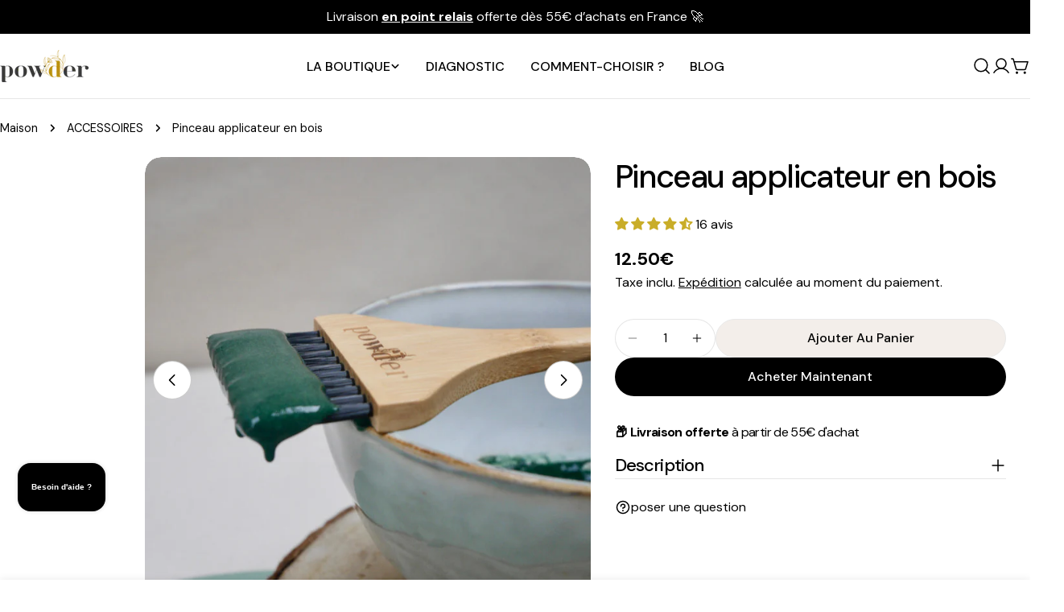

--- FILE ---
content_type: text/html; charset=utf-8
request_url: https://www.natural-powder.fr/products/pinceau-applicateur-en-bois
body_size: 82961
content:
<!doctype html>
<html
  class="no-js"
  lang="fr"
  
>
  <head>
    <meta charset="utf-8">
    <meta http-equiv="X-UA-Compatible" content="IE=edge">
    <meta name="viewport" content="width=device-width,initial-scale=1">
    <meta name="theme-color" content="">
    <link rel="canonical" href="https://www.natural-powder.fr/products/pinceau-applicateur-en-bois">
    <link rel="preconnect" href="https://cdn.shopify.com" crossorigin><link rel="icon" type="image/png" href="//www.natural-powder.fr/cdn/shop/files/Powder-Logotype-Petale-x4.png?crop=center&height=32&v=1707474522&width=32"><link rel="preconnect" href="https://fonts.shopifycdn.com" crossorigin><title>Pinceau Applicateur en Bois pour des Soins Capillaires Précis &ndash; Powder</title>

    
      <meta name="description" content="Découvre notre pinceau applicateur en bois pour des soins capillaires ciblés et précis. Il est parfait pour appliquer facilement et uniformément tes soins sur tes cheveux. Sa forme ergonomique le rend également agréable à tenir et à utiliser. Essaie-le aujourd&#39;hui et offre à tes cheveux le soin qu&#39;ils méritent !">
    


<meta property="og:site_name" content="Powder">
<meta property="og:url" content="https://www.natural-powder.fr/products/pinceau-applicateur-en-bois">
<meta property="og:title" content="Pinceau Applicateur en Bois pour des Soins Capillaires Précis">
<meta property="og:type" content="product">
<meta property="og:description" content="Découvre notre pinceau applicateur en bois pour des soins capillaires ciblés et précis. Il est parfait pour appliquer facilement et uniformément tes soins sur tes cheveux. Sa forme ergonomique le rend également agréable à tenir et à utiliser. Essaie-le aujourd&#39;hui et offre à tes cheveux le soin qu&#39;ils méritent !"><meta property="og:image" content="http://www.natural-powder.fr/cdn/shop/files/DB37075A-795E-46A3-B9D4-882C895761E2_1_105_c.jpg?v=1741080276">
  <meta property="og:image:secure_url" content="https://www.natural-powder.fr/cdn/shop/files/DB37075A-795E-46A3-B9D4-882C895761E2_1_105_c.jpg?v=1741080276">
  <meta property="og:image:width" content="768">
  <meta property="og:image:height" content="768"><meta property="og:price:amount" content="12.50">
  <meta property="og:price:currency" content="EUR"><meta name="twitter:card" content="summary_large_image">
<meta name="twitter:title" content="Pinceau Applicateur en Bois pour des Soins Capillaires Précis">
<meta name="twitter:description" content="Découvre notre pinceau applicateur en bois pour des soins capillaires ciblés et précis. Il est parfait pour appliquer facilement et uniformément tes soins sur tes cheveux. Sa forme ergonomique le rend également agréable à tenir et à utiliser. Essaie-le aujourd&#39;hui et offre à tes cheveux le soin qu&#39;ils méritent !">

<style data-shopify>
  @font-face {
  font-family: "DM Sans";
  font-weight: 400;
  font-style: normal;
  font-display: swap;
  src: url("//www.natural-powder.fr/cdn/fonts/dm_sans/dmsans_n4.ec80bd4dd7e1a334c969c265873491ae56018d72.woff2") format("woff2"),
       url("//www.natural-powder.fr/cdn/fonts/dm_sans/dmsans_n4.87bdd914d8a61247b911147ae68e754d695c58a6.woff") format("woff");
}

  @font-face {
  font-family: "DM Sans";
  font-weight: 400;
  font-style: italic;
  font-display: swap;
  src: url("//www.natural-powder.fr/cdn/fonts/dm_sans/dmsans_i4.b8fe05e69ee95d5a53155c346957d8cbf5081c1a.woff2") format("woff2"),
       url("//www.natural-powder.fr/cdn/fonts/dm_sans/dmsans_i4.403fe28ee2ea63e142575c0aa47684d65f8c23a0.woff") format("woff");
}

  @font-face {
  font-family: "DM Sans";
  font-weight: 500;
  font-style: normal;
  font-display: swap;
  src: url("//www.natural-powder.fr/cdn/fonts/dm_sans/dmsans_n5.8a0f1984c77eb7186ceb87c4da2173ff65eb012e.woff2") format("woff2"),
       url("//www.natural-powder.fr/cdn/fonts/dm_sans/dmsans_n5.9ad2e755a89e15b3d6c53259daad5fc9609888e6.woff") format("woff");
}

  @font-face {
  font-family: "DM Sans";
  font-weight: 500;
  font-style: italic;
  font-display: swap;
  src: url("//www.natural-powder.fr/cdn/fonts/dm_sans/dmsans_i5.8654104650c013677e3def7db9b31bfbaa34e59a.woff2") format("woff2"),
       url("//www.natural-powder.fr/cdn/fonts/dm_sans/dmsans_i5.a0dc844d8a75a4232f255fc600ad5a295572bed9.woff") format("woff");
}

  @font-face {
  font-family: "DM Sans";
  font-weight: 700;
  font-style: normal;
  font-display: swap;
  src: url("//www.natural-powder.fr/cdn/fonts/dm_sans/dmsans_n7.97e21d81502002291ea1de8aefb79170c6946ce5.woff2") format("woff2"),
       url("//www.natural-powder.fr/cdn/fonts/dm_sans/dmsans_n7.af5c214f5116410ca1d53a2090665620e78e2e1b.woff") format("woff");
}

  @font-face {
  font-family: "DM Sans";
  font-weight: 700;
  font-style: italic;
  font-display: swap;
  src: url("//www.natural-powder.fr/cdn/fonts/dm_sans/dmsans_i7.52b57f7d7342eb7255084623d98ab83fd96e7f9b.woff2") format("woff2"),
       url("//www.natural-powder.fr/cdn/fonts/dm_sans/dmsans_i7.d5e14ef18a1d4a8ce78a4187580b4eb1759c2eda.woff") format("woff");
}

  @font-face {
  font-family: "DM Sans";
  font-weight: 500;
  font-style: normal;
  font-display: swap;
  src: url("//www.natural-powder.fr/cdn/fonts/dm_sans/dmsans_n5.8a0f1984c77eb7186ceb87c4da2173ff65eb012e.woff2") format("woff2"),
       url("//www.natural-powder.fr/cdn/fonts/dm_sans/dmsans_n5.9ad2e755a89e15b3d6c53259daad5fc9609888e6.woff") format("woff");
}

  @font-face {
  font-family: "DM Sans";
  font-weight: 500;
  font-style: normal;
  font-display: swap;
  src: url("//www.natural-powder.fr/cdn/fonts/dm_sans/dmsans_n5.8a0f1984c77eb7186ceb87c4da2173ff65eb012e.woff2") format("woff2"),
       url("//www.natural-powder.fr/cdn/fonts/dm_sans/dmsans_n5.9ad2e755a89e15b3d6c53259daad5fc9609888e6.woff") format("woff");
}

  @font-face {
  font-family: "DM Sans";
  font-weight: 500;
  font-style: italic;
  font-display: swap;
  src: url("//www.natural-powder.fr/cdn/fonts/dm_sans/dmsans_i5.8654104650c013677e3def7db9b31bfbaa34e59a.woff2") format("woff2"),
       url("//www.natural-powder.fr/cdn/fonts/dm_sans/dmsans_i5.a0dc844d8a75a4232f255fc600ad5a295572bed9.woff") format("woff");
}

  @font-face {
  font-family: "DM Sans";
  font-weight: 500;
  font-style: normal;
  font-display: swap;
  src: url("//www.natural-powder.fr/cdn/fonts/dm_sans/dmsans_n5.8a0f1984c77eb7186ceb87c4da2173ff65eb012e.woff2") format("woff2"),
       url("//www.natural-powder.fr/cdn/fonts/dm_sans/dmsans_n5.9ad2e755a89e15b3d6c53259daad5fc9609888e6.woff") format("woff");
}
@font-face {
  font-family: "DM Sans";
  font-weight: 500;
  font-style: normal;
  font-display: swap;
  src: url("//www.natural-powder.fr/cdn/fonts/dm_sans/dmsans_n5.8a0f1984c77eb7186ceb87c4da2173ff65eb012e.woff2") format("woff2"),
       url("//www.natural-powder.fr/cdn/fonts/dm_sans/dmsans_n5.9ad2e755a89e15b3d6c53259daad5fc9609888e6.woff") format("woff");
}
@font-face {
  font-family: "DM Sans";
  font-weight: 500;
  font-style: normal;
  font-display: swap;
  src: url("//www.natural-powder.fr/cdn/fonts/dm_sans/dmsans_n5.8a0f1984c77eb7186ceb87c4da2173ff65eb012e.woff2") format("woff2"),
       url("//www.natural-powder.fr/cdn/fonts/dm_sans/dmsans_n5.9ad2e755a89e15b3d6c53259daad5fc9609888e6.woff") format("woff");
}
@font-face {
  font-family: "DM Sans";
  font-weight: 500;
  font-style: normal;
  font-display: swap;
  src: url("//www.natural-powder.fr/cdn/fonts/dm_sans/dmsans_n5.8a0f1984c77eb7186ceb87c4da2173ff65eb012e.woff2") format("woff2"),
       url("//www.natural-powder.fr/cdn/fonts/dm_sans/dmsans_n5.9ad2e755a89e15b3d6c53259daad5fc9609888e6.woff") format("woff");
}


  
    :root,
.color-scheme-1 {
      --color-background: 255,255,255;
      --color-secondary-background: 247,247,247;
      --color-primary: 189,158,0;
      --color-text-heading: 0,0,0;
      --color-foreground: 0,0,0;
      --color-border: 230,230,230;
      --color-button: 0,0,0;
      --color-button-text: 255,255,255;
      --color-secondary-button: 233,233,233;
      --color-secondary-button-border: 233,233,233;
      --color-secondary-button-text: 0,0,0;
      --color-button-hover-background: 0,0,0;
      --color-button-hover-text: 255,255,255;
      --color-button-before: #333333;
      --color-field: 245,245,245;
      --color-field-text: 0,0,0;
      --color-link: 0,0,0;
      --color-link-hover: 0,0,0;
      --color-product-price-sale: 189,158,0;
      --color-foreground-lighten-60: #666666;
      --color-foreground-lighten-19: #cfcfcf;
    }
    @media (min-width: 768px) {
      body .desktop-color-scheme-1 {
        --color-background: 255,255,255;
      --color-secondary-background: 247,247,247;
      --color-primary: 189,158,0;
      --color-text-heading: 0,0,0;
      --color-foreground: 0,0,0;
      --color-border: 230,230,230;
      --color-button: 0,0,0;
      --color-button-text: 255,255,255;
      --color-secondary-button: 233,233,233;
      --color-secondary-button-border: 233,233,233;
      --color-secondary-button-text: 0,0,0;
      --color-button-hover-background: 0,0,0;
      --color-button-hover-text: 255,255,255;
      --color-button-before: #333333;
      --color-field: 245,245,245;
      --color-field-text: 0,0,0;
      --color-link: 0,0,0;
      --color-link-hover: 0,0,0;
      --color-product-price-sale: 189,158,0;
      --color-foreground-lighten-60: #666666;
      --color-foreground-lighten-19: #cfcfcf;
        color: rgb(var(--color-foreground));
        background-color: rgb(var(--color-background));
      }
    }
    @media (max-width: 767px) {
      body .mobile-color-scheme-1 {
        --color-background: 255,255,255;
      --color-secondary-background: 247,247,247;
      --color-primary: 189,158,0;
      --color-text-heading: 0,0,0;
      --color-foreground: 0,0,0;
      --color-border: 230,230,230;
      --color-button: 0,0,0;
      --color-button-text: 255,255,255;
      --color-secondary-button: 233,233,233;
      --color-secondary-button-border: 233,233,233;
      --color-secondary-button-text: 0,0,0;
      --color-button-hover-background: 0,0,0;
      --color-button-hover-text: 255,255,255;
      --color-button-before: #333333;
      --color-field: 245,245,245;
      --color-field-text: 0,0,0;
      --color-link: 0,0,0;
      --color-link-hover: 0,0,0;
      --color-product-price-sale: 189,158,0;
      --color-foreground-lighten-60: #666666;
      --color-foreground-lighten-19: #cfcfcf;
        color: rgb(var(--color-foreground));
        background-color: rgb(var(--color-background));
      }
    }
  
    
.color-scheme-2 {
      --color-background: 243,238,234;
      --color-secondary-background: 243,238,234;
      --color-primary: 189,158,0;
      --color-text-heading: 0,0,0;
      --color-foreground: 0,0,0;
      --color-border: 198,191,177;
      --color-button: 0,0,0;
      --color-button-text: 255,255,255;
      --color-secondary-button: 255,255,255;
      --color-secondary-button-border: 230,230,230;
      --color-secondary-button-text: 0,0,0;
      --color-button-hover-background: 0,0,0;
      --color-button-hover-text: 255,255,255;
      --color-button-before: #333333;
      --color-field: 255,255,255;
      --color-field-text: 0,0,0;
      --color-link: 0,0,0;
      --color-link-hover: 0,0,0;
      --color-product-price-sale: 189,158,0;
      --color-foreground-lighten-60: #615f5e;
      --color-foreground-lighten-19: #c5c1be;
    }
    @media (min-width: 768px) {
      body .desktop-color-scheme-2 {
        --color-background: 243,238,234;
      --color-secondary-background: 243,238,234;
      --color-primary: 189,158,0;
      --color-text-heading: 0,0,0;
      --color-foreground: 0,0,0;
      --color-border: 198,191,177;
      --color-button: 0,0,0;
      --color-button-text: 255,255,255;
      --color-secondary-button: 255,255,255;
      --color-secondary-button-border: 230,230,230;
      --color-secondary-button-text: 0,0,0;
      --color-button-hover-background: 0,0,0;
      --color-button-hover-text: 255,255,255;
      --color-button-before: #333333;
      --color-field: 255,255,255;
      --color-field-text: 0,0,0;
      --color-link: 0,0,0;
      --color-link-hover: 0,0,0;
      --color-product-price-sale: 189,158,0;
      --color-foreground-lighten-60: #615f5e;
      --color-foreground-lighten-19: #c5c1be;
        color: rgb(var(--color-foreground));
        background-color: rgb(var(--color-background));
      }
    }
    @media (max-width: 767px) {
      body .mobile-color-scheme-2 {
        --color-background: 243,238,234;
      --color-secondary-background: 243,238,234;
      --color-primary: 189,158,0;
      --color-text-heading: 0,0,0;
      --color-foreground: 0,0,0;
      --color-border: 198,191,177;
      --color-button: 0,0,0;
      --color-button-text: 255,255,255;
      --color-secondary-button: 255,255,255;
      --color-secondary-button-border: 230,230,230;
      --color-secondary-button-text: 0,0,0;
      --color-button-hover-background: 0,0,0;
      --color-button-hover-text: 255,255,255;
      --color-button-before: #333333;
      --color-field: 255,255,255;
      --color-field-text: 0,0,0;
      --color-link: 0,0,0;
      --color-link-hover: 0,0,0;
      --color-product-price-sale: 189,158,0;
      --color-foreground-lighten-60: #615f5e;
      --color-foreground-lighten-19: #c5c1be;
        color: rgb(var(--color-foreground));
        background-color: rgb(var(--color-background));
      }
    }
  
    
.color-scheme-3 {
      --color-background: 245,245,245;
      --color-secondary-background: 247,247,247;
      --color-primary: 214,58,47;
      --color-text-heading: 0,0,0;
      --color-foreground: 0,0,0;
      --color-border: 247,247,247;
      --color-button: 233,233,233;
      --color-button-text: 0,0,0;
      --color-secondary-button: 0,0,0;
      --color-secondary-button-border: 0,0,0;
      --color-secondary-button-text: 255,255,255;
      --color-button-hover-background: 0,0,0;
      --color-button-hover-text: 255,255,255;
      --color-button-before: #333333;
      --color-field: 255,255,255;
      --color-field-text: 0,0,0;
      --color-link: 0,0,0;
      --color-link-hover: 0,0,0;
      --color-product-price-sale: 189,158,0;
      --color-foreground-lighten-60: #626262;
      --color-foreground-lighten-19: #c6c6c6;
    }
    @media (min-width: 768px) {
      body .desktop-color-scheme-3 {
        --color-background: 245,245,245;
      --color-secondary-background: 247,247,247;
      --color-primary: 214,58,47;
      --color-text-heading: 0,0,0;
      --color-foreground: 0,0,0;
      --color-border: 247,247,247;
      --color-button: 233,233,233;
      --color-button-text: 0,0,0;
      --color-secondary-button: 0,0,0;
      --color-secondary-button-border: 0,0,0;
      --color-secondary-button-text: 255,255,255;
      --color-button-hover-background: 0,0,0;
      --color-button-hover-text: 255,255,255;
      --color-button-before: #333333;
      --color-field: 255,255,255;
      --color-field-text: 0,0,0;
      --color-link: 0,0,0;
      --color-link-hover: 0,0,0;
      --color-product-price-sale: 189,158,0;
      --color-foreground-lighten-60: #626262;
      --color-foreground-lighten-19: #c6c6c6;
        color: rgb(var(--color-foreground));
        background-color: rgb(var(--color-background));
      }
    }
    @media (max-width: 767px) {
      body .mobile-color-scheme-3 {
        --color-background: 245,245,245;
      --color-secondary-background: 247,247,247;
      --color-primary: 214,58,47;
      --color-text-heading: 0,0,0;
      --color-foreground: 0,0,0;
      --color-border: 247,247,247;
      --color-button: 233,233,233;
      --color-button-text: 0,0,0;
      --color-secondary-button: 0,0,0;
      --color-secondary-button-border: 0,0,0;
      --color-secondary-button-text: 255,255,255;
      --color-button-hover-background: 0,0,0;
      --color-button-hover-text: 255,255,255;
      --color-button-before: #333333;
      --color-field: 255,255,255;
      --color-field-text: 0,0,0;
      --color-link: 0,0,0;
      --color-link-hover: 0,0,0;
      --color-product-price-sale: 189,158,0;
      --color-foreground-lighten-60: #626262;
      --color-foreground-lighten-19: #c6c6c6;
        color: rgb(var(--color-foreground));
        background-color: rgb(var(--color-background));
      }
    }
  
    
.color-scheme-4 {
      --color-background: 232,220,208;
      --color-secondary-background: 247,247,247;
      --color-primary: 214,58,47;
      --color-text-heading: 0,0,0;
      --color-foreground: 0,0,0;
      --color-border: 230,230,230;
      --color-button: 0,0,0;
      --color-button-text: 255,255,255;
      --color-secondary-button: 233,233,233;
      --color-secondary-button-border: 233,233,233;
      --color-secondary-button-text: 0,0,0;
      --color-button-hover-background: 0,0,0;
      --color-button-hover-text: 255,255,255;
      --color-button-before: #333333;
      --color-field: 245,245,245;
      --color-field-text: 0,0,0;
      --color-link: 0,0,0;
      --color-link-hover: 0,0,0;
      --color-product-price-sale: 189,158,0;
      --color-foreground-lighten-60: #5d5853;
      --color-foreground-lighten-19: #bcb2a8;
    }
    @media (min-width: 768px) {
      body .desktop-color-scheme-4 {
        --color-background: 232,220,208;
      --color-secondary-background: 247,247,247;
      --color-primary: 214,58,47;
      --color-text-heading: 0,0,0;
      --color-foreground: 0,0,0;
      --color-border: 230,230,230;
      --color-button: 0,0,0;
      --color-button-text: 255,255,255;
      --color-secondary-button: 233,233,233;
      --color-secondary-button-border: 233,233,233;
      --color-secondary-button-text: 0,0,0;
      --color-button-hover-background: 0,0,0;
      --color-button-hover-text: 255,255,255;
      --color-button-before: #333333;
      --color-field: 245,245,245;
      --color-field-text: 0,0,0;
      --color-link: 0,0,0;
      --color-link-hover: 0,0,0;
      --color-product-price-sale: 189,158,0;
      --color-foreground-lighten-60: #5d5853;
      --color-foreground-lighten-19: #bcb2a8;
        color: rgb(var(--color-foreground));
        background-color: rgb(var(--color-background));
      }
    }
    @media (max-width: 767px) {
      body .mobile-color-scheme-4 {
        --color-background: 232,220,208;
      --color-secondary-background: 247,247,247;
      --color-primary: 214,58,47;
      --color-text-heading: 0,0,0;
      --color-foreground: 0,0,0;
      --color-border: 230,230,230;
      --color-button: 0,0,0;
      --color-button-text: 255,255,255;
      --color-secondary-button: 233,233,233;
      --color-secondary-button-border: 233,233,233;
      --color-secondary-button-text: 0,0,0;
      --color-button-hover-background: 0,0,0;
      --color-button-hover-text: 255,255,255;
      --color-button-before: #333333;
      --color-field: 245,245,245;
      --color-field-text: 0,0,0;
      --color-link: 0,0,0;
      --color-link-hover: 0,0,0;
      --color-product-price-sale: 189,158,0;
      --color-foreground-lighten-60: #5d5853;
      --color-foreground-lighten-19: #bcb2a8;
        color: rgb(var(--color-foreground));
        background-color: rgb(var(--color-background));
      }
    }
  
    
.color-scheme-inverse {
      --color-background: 0,0,0;
      --color-secondary-background: 0,0,0;
      --color-primary: 214,58,47;
      --color-text-heading: 255,255,255;
      --color-foreground: 255,255,255;
      --color-border: 255,255,255;
      --color-button: 255,255,255;
      --color-button-text: 0,0,0;
      --color-secondary-button: 255,255,255;
      --color-secondary-button-border: 230,230,230;
      --color-secondary-button-text: 0,0,0;
      --color-button-hover-background: 0,0,0;
      --color-button-hover-text: 255,255,255;
      --color-button-before: #333333;
      --color-field: 255,255,255;
      --color-field-text: 0,0,0;
      --color-link: 255,255,255;
      --color-link-hover: 255,255,255;
      --color-product-price-sale: 189,158,0;
      --color-foreground-lighten-60: #999999;
      --color-foreground-lighten-19: #303030;
    }
    @media (min-width: 768px) {
      body .desktop-color-scheme-inverse {
        --color-background: 0,0,0;
      --color-secondary-background: 0,0,0;
      --color-primary: 214,58,47;
      --color-text-heading: 255,255,255;
      --color-foreground: 255,255,255;
      --color-border: 255,255,255;
      --color-button: 255,255,255;
      --color-button-text: 0,0,0;
      --color-secondary-button: 255,255,255;
      --color-secondary-button-border: 230,230,230;
      --color-secondary-button-text: 0,0,0;
      --color-button-hover-background: 0,0,0;
      --color-button-hover-text: 255,255,255;
      --color-button-before: #333333;
      --color-field: 255,255,255;
      --color-field-text: 0,0,0;
      --color-link: 255,255,255;
      --color-link-hover: 255,255,255;
      --color-product-price-sale: 189,158,0;
      --color-foreground-lighten-60: #999999;
      --color-foreground-lighten-19: #303030;
        color: rgb(var(--color-foreground));
        background-color: rgb(var(--color-background));
      }
    }
    @media (max-width: 767px) {
      body .mobile-color-scheme-inverse {
        --color-background: 0,0,0;
      --color-secondary-background: 0,0,0;
      --color-primary: 214,58,47;
      --color-text-heading: 255,255,255;
      --color-foreground: 255,255,255;
      --color-border: 255,255,255;
      --color-button: 255,255,255;
      --color-button-text: 0,0,0;
      --color-secondary-button: 255,255,255;
      --color-secondary-button-border: 230,230,230;
      --color-secondary-button-text: 0,0,0;
      --color-button-hover-background: 0,0,0;
      --color-button-hover-text: 255,255,255;
      --color-button-before: #333333;
      --color-field: 255,255,255;
      --color-field-text: 0,0,0;
      --color-link: 255,255,255;
      --color-link-hover: 255,255,255;
      --color-product-price-sale: 189,158,0;
      --color-foreground-lighten-60: #999999;
      --color-foreground-lighten-19: #303030;
        color: rgb(var(--color-foreground));
        background-color: rgb(var(--color-background));
      }
    }
  
    
.color-scheme-6 {
      --color-background: 244,228,227;
      --color-secondary-background: 243,238,234;
      --color-primary: 214,58,47;
      --color-text-heading: 0,0,0;
      --color-foreground: 0,0,0;
      --color-border: 198,191,177;
      --color-button: 0,0,0;
      --color-button-text: 255,255,255;
      --color-secondary-button: 255,255,255;
      --color-secondary-button-border: 230,230,230;
      --color-secondary-button-text: 0,0,0;
      --color-button-hover-background: 0,0,0;
      --color-button-hover-text: 255,255,255;
      --color-button-before: #333333;
      --color-field: 255,255,255;
      --color-field-text: 0,0,0;
      --color-link: 0,0,0;
      --color-link-hover: 0,0,0;
      --color-product-price-sale: 189,158,0;
      --color-foreground-lighten-60: #625b5b;
      --color-foreground-lighten-19: #c6b9b8;
    }
    @media (min-width: 768px) {
      body .desktop-color-scheme-6 {
        --color-background: 244,228,227;
      --color-secondary-background: 243,238,234;
      --color-primary: 214,58,47;
      --color-text-heading: 0,0,0;
      --color-foreground: 0,0,0;
      --color-border: 198,191,177;
      --color-button: 0,0,0;
      --color-button-text: 255,255,255;
      --color-secondary-button: 255,255,255;
      --color-secondary-button-border: 230,230,230;
      --color-secondary-button-text: 0,0,0;
      --color-button-hover-background: 0,0,0;
      --color-button-hover-text: 255,255,255;
      --color-button-before: #333333;
      --color-field: 255,255,255;
      --color-field-text: 0,0,0;
      --color-link: 0,0,0;
      --color-link-hover: 0,0,0;
      --color-product-price-sale: 189,158,0;
      --color-foreground-lighten-60: #625b5b;
      --color-foreground-lighten-19: #c6b9b8;
        color: rgb(var(--color-foreground));
        background-color: rgb(var(--color-background));
      }
    }
    @media (max-width: 767px) {
      body .mobile-color-scheme-6 {
        --color-background: 244,228,227;
      --color-secondary-background: 243,238,234;
      --color-primary: 214,58,47;
      --color-text-heading: 0,0,0;
      --color-foreground: 0,0,0;
      --color-border: 198,191,177;
      --color-button: 0,0,0;
      --color-button-text: 255,255,255;
      --color-secondary-button: 255,255,255;
      --color-secondary-button-border: 230,230,230;
      --color-secondary-button-text: 0,0,0;
      --color-button-hover-background: 0,0,0;
      --color-button-hover-text: 255,255,255;
      --color-button-before: #333333;
      --color-field: 255,255,255;
      --color-field-text: 0,0,0;
      --color-link: 0,0,0;
      --color-link-hover: 0,0,0;
      --color-product-price-sale: 189,158,0;
      --color-foreground-lighten-60: #625b5b;
      --color-foreground-lighten-19: #c6b9b8;
        color: rgb(var(--color-foreground));
        background-color: rgb(var(--color-background));
      }
    }
  
    
.color-scheme-7 {
      --color-background: 255,255,255;
      --color-secondary-background: 243,238,234;
      --color-primary: 189,158,0;
      --color-text-heading: 0,0,0;
      --color-foreground: 0,0,0;
      --color-border: 230,230,230;
      --color-button: 0,0,0;
      --color-button-text: 255,255,255;
      --color-secondary-button: 243,238,234;
      --color-secondary-button-border: 233,233,233;
      --color-secondary-button-text: 0,0,0;
      --color-button-hover-background: 0,0,0;
      --color-button-hover-text: 255,255,255;
      --color-button-before: #333333;
      --color-field: 245,245,245;
      --color-field-text: 0,0,0;
      --color-link: 0,0,0;
      --color-link-hover: 0,0,0;
      --color-product-price-sale: 189,158,0;
      --color-foreground-lighten-60: #666666;
      --color-foreground-lighten-19: #cfcfcf;
    }
    @media (min-width: 768px) {
      body .desktop-color-scheme-7 {
        --color-background: 255,255,255;
      --color-secondary-background: 243,238,234;
      --color-primary: 189,158,0;
      --color-text-heading: 0,0,0;
      --color-foreground: 0,0,0;
      --color-border: 230,230,230;
      --color-button: 0,0,0;
      --color-button-text: 255,255,255;
      --color-secondary-button: 243,238,234;
      --color-secondary-button-border: 233,233,233;
      --color-secondary-button-text: 0,0,0;
      --color-button-hover-background: 0,0,0;
      --color-button-hover-text: 255,255,255;
      --color-button-before: #333333;
      --color-field: 245,245,245;
      --color-field-text: 0,0,0;
      --color-link: 0,0,0;
      --color-link-hover: 0,0,0;
      --color-product-price-sale: 189,158,0;
      --color-foreground-lighten-60: #666666;
      --color-foreground-lighten-19: #cfcfcf;
        color: rgb(var(--color-foreground));
        background-color: rgb(var(--color-background));
      }
    }
    @media (max-width: 767px) {
      body .mobile-color-scheme-7 {
        --color-background: 255,255,255;
      --color-secondary-background: 243,238,234;
      --color-primary: 189,158,0;
      --color-text-heading: 0,0,0;
      --color-foreground: 0,0,0;
      --color-border: 230,230,230;
      --color-button: 0,0,0;
      --color-button-text: 255,255,255;
      --color-secondary-button: 243,238,234;
      --color-secondary-button-border: 233,233,233;
      --color-secondary-button-text: 0,0,0;
      --color-button-hover-background: 0,0,0;
      --color-button-hover-text: 255,255,255;
      --color-button-before: #333333;
      --color-field: 245,245,245;
      --color-field-text: 0,0,0;
      --color-link: 0,0,0;
      --color-link-hover: 0,0,0;
      --color-product-price-sale: 189,158,0;
      --color-foreground-lighten-60: #666666;
      --color-foreground-lighten-19: #cfcfcf;
        color: rgb(var(--color-foreground));
        background-color: rgb(var(--color-background));
      }
    }
  
    
.color-scheme-8 {
      --color-background: 239,222,217;
      --color-secondary-background: 247,247,247;
      --color-primary: 214,58,47;
      --color-text-heading: 0,0,0;
      --color-foreground: 0,0,0;
      --color-border: 230,230,230;
      --color-button: 0,0,0;
      --color-button-text: 255,255,255;
      --color-secondary-button: 233,233,233;
      --color-secondary-button-border: 233,233,233;
      --color-secondary-button-text: 0,0,0;
      --color-button-hover-background: 0,0,0;
      --color-button-hover-text: 255,255,255;
      --color-button-before: #333333;
      --color-field: 245,245,245;
      --color-field-text: 0,0,0;
      --color-link: 0,0,0;
      --color-link-hover: 0,0,0;
      --color-product-price-sale: 189,158,0;
      --color-foreground-lighten-60: #605957;
      --color-foreground-lighten-19: #c2b4b0;
    }
    @media (min-width: 768px) {
      body .desktop-color-scheme-8 {
        --color-background: 239,222,217;
      --color-secondary-background: 247,247,247;
      --color-primary: 214,58,47;
      --color-text-heading: 0,0,0;
      --color-foreground: 0,0,0;
      --color-border: 230,230,230;
      --color-button: 0,0,0;
      --color-button-text: 255,255,255;
      --color-secondary-button: 233,233,233;
      --color-secondary-button-border: 233,233,233;
      --color-secondary-button-text: 0,0,0;
      --color-button-hover-background: 0,0,0;
      --color-button-hover-text: 255,255,255;
      --color-button-before: #333333;
      --color-field: 245,245,245;
      --color-field-text: 0,0,0;
      --color-link: 0,0,0;
      --color-link-hover: 0,0,0;
      --color-product-price-sale: 189,158,0;
      --color-foreground-lighten-60: #605957;
      --color-foreground-lighten-19: #c2b4b0;
        color: rgb(var(--color-foreground));
        background-color: rgb(var(--color-background));
      }
    }
    @media (max-width: 767px) {
      body .mobile-color-scheme-8 {
        --color-background: 239,222,217;
      --color-secondary-background: 247,247,247;
      --color-primary: 214,58,47;
      --color-text-heading: 0,0,0;
      --color-foreground: 0,0,0;
      --color-border: 230,230,230;
      --color-button: 0,0,0;
      --color-button-text: 255,255,255;
      --color-secondary-button: 233,233,233;
      --color-secondary-button-border: 233,233,233;
      --color-secondary-button-text: 0,0,0;
      --color-button-hover-background: 0,0,0;
      --color-button-hover-text: 255,255,255;
      --color-button-before: #333333;
      --color-field: 245,245,245;
      --color-field-text: 0,0,0;
      --color-link: 0,0,0;
      --color-link-hover: 0,0,0;
      --color-product-price-sale: 189,158,0;
      --color-foreground-lighten-60: #605957;
      --color-foreground-lighten-19: #c2b4b0;
        color: rgb(var(--color-foreground));
        background-color: rgb(var(--color-background));
      }
    }
  
    
.color-scheme-9 {
      --color-background: 255,255,255;
      --color-secondary-background: 245,245,245;
      --color-primary: 214,58,47;
      --color-text-heading: 0,0,0;
      --color-foreground: 0,0,0;
      --color-border: 230,230,230;
      --color-button: 0,0,0;
      --color-button-text: 255,255,255;
      --color-secondary-button: 255,255,255;
      --color-secondary-button-border: 204,204,204;
      --color-secondary-button-text: 0,0,0;
      --color-button-hover-background: 0,0,0;
      --color-button-hover-text: 255,255,255;
      --color-button-before: #333333;
      --color-field: 245,245,245;
      --color-field-text: 0,0,0;
      --color-link: 0,0,0;
      --color-link-hover: 0,0,0;
      --color-product-price-sale: 189,158,0;
      --color-foreground-lighten-60: #666666;
      --color-foreground-lighten-19: #cfcfcf;
    }
    @media (min-width: 768px) {
      body .desktop-color-scheme-9 {
        --color-background: 255,255,255;
      --color-secondary-background: 245,245,245;
      --color-primary: 214,58,47;
      --color-text-heading: 0,0,0;
      --color-foreground: 0,0,0;
      --color-border: 230,230,230;
      --color-button: 0,0,0;
      --color-button-text: 255,255,255;
      --color-secondary-button: 255,255,255;
      --color-secondary-button-border: 204,204,204;
      --color-secondary-button-text: 0,0,0;
      --color-button-hover-background: 0,0,0;
      --color-button-hover-text: 255,255,255;
      --color-button-before: #333333;
      --color-field: 245,245,245;
      --color-field-text: 0,0,0;
      --color-link: 0,0,0;
      --color-link-hover: 0,0,0;
      --color-product-price-sale: 189,158,0;
      --color-foreground-lighten-60: #666666;
      --color-foreground-lighten-19: #cfcfcf;
        color: rgb(var(--color-foreground));
        background-color: rgb(var(--color-background));
      }
    }
    @media (max-width: 767px) {
      body .mobile-color-scheme-9 {
        --color-background: 255,255,255;
      --color-secondary-background: 245,245,245;
      --color-primary: 214,58,47;
      --color-text-heading: 0,0,0;
      --color-foreground: 0,0,0;
      --color-border: 230,230,230;
      --color-button: 0,0,0;
      --color-button-text: 255,255,255;
      --color-secondary-button: 255,255,255;
      --color-secondary-button-border: 204,204,204;
      --color-secondary-button-text: 0,0,0;
      --color-button-hover-background: 0,0,0;
      --color-button-hover-text: 255,255,255;
      --color-button-before: #333333;
      --color-field: 245,245,245;
      --color-field-text: 0,0,0;
      --color-link: 0,0,0;
      --color-link-hover: 0,0,0;
      --color-product-price-sale: 189,158,0;
      --color-foreground-lighten-60: #666666;
      --color-foreground-lighten-19: #cfcfcf;
        color: rgb(var(--color-foreground));
        background-color: rgb(var(--color-background));
      }
    }
  
    
.color-scheme-10 {
      --color-background: 246,246,246;
      --color-secondary-background: 247,247,247;
      --color-primary: 214,58,47;
      --color-text-heading: 0,0,0;
      --color-foreground: 0,0,0;
      --color-border: 230,230,230;
      --color-button: 0,0,0;
      --color-button-text: 255,255,255;
      --color-secondary-button: 233,233,233;
      --color-secondary-button-border: 233,233,233;
      --color-secondary-button-text: 0,0,0;
      --color-button-hover-background: 0,0,0;
      --color-button-hover-text: 255,255,255;
      --color-button-before: #333333;
      --color-field: 245,245,245;
      --color-field-text: 0,0,0;
      --color-link: 0,0,0;
      --color-link-hover: 0,0,0;
      --color-product-price-sale: 189,158,0;
      --color-foreground-lighten-60: #626262;
      --color-foreground-lighten-19: #c7c7c7;
    }
    @media (min-width: 768px) {
      body .desktop-color-scheme-10 {
        --color-background: 246,246,246;
      --color-secondary-background: 247,247,247;
      --color-primary: 214,58,47;
      --color-text-heading: 0,0,0;
      --color-foreground: 0,0,0;
      --color-border: 230,230,230;
      --color-button: 0,0,0;
      --color-button-text: 255,255,255;
      --color-secondary-button: 233,233,233;
      --color-secondary-button-border: 233,233,233;
      --color-secondary-button-text: 0,0,0;
      --color-button-hover-background: 0,0,0;
      --color-button-hover-text: 255,255,255;
      --color-button-before: #333333;
      --color-field: 245,245,245;
      --color-field-text: 0,0,0;
      --color-link: 0,0,0;
      --color-link-hover: 0,0,0;
      --color-product-price-sale: 189,158,0;
      --color-foreground-lighten-60: #626262;
      --color-foreground-lighten-19: #c7c7c7;
        color: rgb(var(--color-foreground));
        background-color: rgb(var(--color-background));
      }
    }
    @media (max-width: 767px) {
      body .mobile-color-scheme-10 {
        --color-background: 246,246,246;
      --color-secondary-background: 247,247,247;
      --color-primary: 214,58,47;
      --color-text-heading: 0,0,0;
      --color-foreground: 0,0,0;
      --color-border: 230,230,230;
      --color-button: 0,0,0;
      --color-button-text: 255,255,255;
      --color-secondary-button: 233,233,233;
      --color-secondary-button-border: 233,233,233;
      --color-secondary-button-text: 0,0,0;
      --color-button-hover-background: 0,0,0;
      --color-button-hover-text: 255,255,255;
      --color-button-before: #333333;
      --color-field: 245,245,245;
      --color-field-text: 0,0,0;
      --color-link: 0,0,0;
      --color-link-hover: 0,0,0;
      --color-product-price-sale: 189,158,0;
      --color-foreground-lighten-60: #626262;
      --color-foreground-lighten-19: #c7c7c7;
        color: rgb(var(--color-foreground));
        background-color: rgb(var(--color-background));
      }
    }
  
    
.color-scheme-11 {
      --color-background: 243,238,234;
      --color-secondary-background: 247,247,247;
      --color-primary: 214,58,47;
      --color-text-heading: 0,0,0;
      --color-foreground: 0,0,0;
      --color-border: 255,255,255;
      --color-button: 0,0,0;
      --color-button-text: 255,255,255;
      --color-secondary-button: 233,233,233;
      --color-secondary-button-border: 233,233,233;
      --color-secondary-button-text: 0,0,0;
      --color-button-hover-background: 0,0,0;
      --color-button-hover-text: 255,255,255;
      --color-button-before: #333333;
      --color-field: 255,255,255;
      --color-field-text: 0,0,0;
      --color-link: 0,0,0;
      --color-link-hover: 0,0,0;
      --color-product-price-sale: 189,158,0;
      --color-foreground-lighten-60: #615f5e;
      --color-foreground-lighten-19: #c5c1be;
    }
    @media (min-width: 768px) {
      body .desktop-color-scheme-11 {
        --color-background: 243,238,234;
      --color-secondary-background: 247,247,247;
      --color-primary: 214,58,47;
      --color-text-heading: 0,0,0;
      --color-foreground: 0,0,0;
      --color-border: 255,255,255;
      --color-button: 0,0,0;
      --color-button-text: 255,255,255;
      --color-secondary-button: 233,233,233;
      --color-secondary-button-border: 233,233,233;
      --color-secondary-button-text: 0,0,0;
      --color-button-hover-background: 0,0,0;
      --color-button-hover-text: 255,255,255;
      --color-button-before: #333333;
      --color-field: 255,255,255;
      --color-field-text: 0,0,0;
      --color-link: 0,0,0;
      --color-link-hover: 0,0,0;
      --color-product-price-sale: 189,158,0;
      --color-foreground-lighten-60: #615f5e;
      --color-foreground-lighten-19: #c5c1be;
        color: rgb(var(--color-foreground));
        background-color: rgb(var(--color-background));
      }
    }
    @media (max-width: 767px) {
      body .mobile-color-scheme-11 {
        --color-background: 243,238,234;
      --color-secondary-background: 247,247,247;
      --color-primary: 214,58,47;
      --color-text-heading: 0,0,0;
      --color-foreground: 0,0,0;
      --color-border: 255,255,255;
      --color-button: 0,0,0;
      --color-button-text: 255,255,255;
      --color-secondary-button: 233,233,233;
      --color-secondary-button-border: 233,233,233;
      --color-secondary-button-text: 0,0,0;
      --color-button-hover-background: 0,0,0;
      --color-button-hover-text: 255,255,255;
      --color-button-before: #333333;
      --color-field: 255,255,255;
      --color-field-text: 0,0,0;
      --color-link: 0,0,0;
      --color-link-hover: 0,0,0;
      --color-product-price-sale: 189,158,0;
      --color-foreground-lighten-60: #615f5e;
      --color-foreground-lighten-19: #c5c1be;
        color: rgb(var(--color-foreground));
        background-color: rgb(var(--color-background));
      }
    }
  

  body, .color-scheme-1, .color-scheme-2, .color-scheme-3, .color-scheme-4, .color-scheme-inverse, .color-scheme-6, .color-scheme-7, .color-scheme-8, .color-scheme-9, .color-scheme-10, .color-scheme-11 {
    color: rgb(var(--color-foreground));
    background-color: rgb(var(--color-background));
  }

  :root {
    /* Animation variable */
    --animation-nav: .5s cubic-bezier(.6, 0, .4, 1);
    --animation-default: .5s cubic-bezier(.3, 1, .3, 1);
    --animation-fast: .3s cubic-bezier(.7, 0, .3, 1);
    --transform-origin-start: left;
    --transform-origin-end: right;
    --duration-default: 200ms;
    --duration-image: 1000ms;

    --font-body-family: "DM Sans", sans-serif;
    --font-body-style: normal;
    --font-body-weight: 400;
    --font-body-weight-bolder: 500;
    --font-body-weight-bold: 700;
    --font-body-size: 1.6rem;
    --font-body-line-height: 1.625;

    --font-heading-family: "DM Sans", sans-serif;
    --font-heading-style: normal;
    --font-heading-weight: 500;
    --font-heading-letter-spacing: -0.04em;
    --font-heading-transform: none;
    --font-heading-scale: 1.0;
    --font-heading-mobile-scale: 0.8;

    --font-hd1-transform:none;

    --font-subheading-family: "DM Sans", sans-serif;
    --font-subheading-weight: 500;
    --font-subheading-scale: 1.12;
    --font-subheading-transform: capitalize;
    --font-subheading-letter-spacing: 0.0em;

    --font-navigation-family: "DM Sans", sans-serif;
    --font-navigation-weight: 500;
    --navigation-transform: none;

    --font-button-family: "DM Sans", sans-serif;
    --font-button-weight: 500;
    --buttons-letter-spacing: 0.0em;
    --buttons-transform: capitalize;
    --buttons-height: 4.8rem;
    --buttons-border-width: 1px;
    --inputs-border-width: 1px;

    --font-pcard-title-family: "DM Sans", sans-serif;
    --font-pcard-title-style: normal;
    --font-pcard-title-weight: 500;
    --font-pcard-title-scale: 1.12;
    --font-pcard-title-transform: none;

    --font-hd1-size: 6.0rem;
    --font-hd2-size: 4.8rem;
    --font-hd3-size: 3.6rem;
    --font-h1-size: calc(var(--font-heading-scale) * 4rem);
    --font-h2-size: calc(var(--font-heading-scale) * 3.2rem);
    --font-h3-size: calc(var(--font-heading-scale) * 2.8rem);
    --font-h4-size: calc(var(--font-heading-scale) * 2.2rem);
    --font-h5-size: calc(var(--font-heading-scale) * 1.8rem);
    --font-h6-size: calc(var(--font-heading-scale) * 1.6rem);
    --font-subheading-size: calc(var(--font-subheading-scale) * var(--font-body-size));
    --font-pcard-title-size: calc(var(--font-pcard-title-scale) * var(--font-body-size));

    --color-badge-sale: #bd9e00;
    --color-badge-sale-text: #FFFFFF;
    --color-badge-soldout: #A5A4AB;
    --color-badge-soldout-text: #FFFFFF;
    --color-badge-hot: #bd9e00;
    --color-badge-hot-text: #FFFFFF;
    --color-badge-new: #bd9e00;
    --color-badge-new-text: #FFFFFF;
    --color-cart-bubble: #bd9e00;
    --color-keyboard-focus: 189 158 0;

    --buttons-radius: 2.4rem;
    --inputs-radius: 2.4rem;
    --textareas-radius: 1.6rem;
    --blocks-radius: 2.0rem;
    --blocks-radius-mobile: 1.6rem;
    --small-blocks-radius: 0.6rem;
    --medium-blocks-radius: 1.0rem;
    --pcard-radius: 2.0rem;
    --pcard-inner-radius: 1.0rem;
    --badges-radius: 0.5rem;

    --page-width: 1440px;
    --page-width-margin: 0rem;
    --header-padding-bottom: 4rem;
    --header-padding-bottom-mobile: 3.2rem;
    --header-padding-bottom-large: 6rem;
    --header-padding-bottom-large-lg: 4rem;
  }

  *,
  *::before,
  *::after {
    box-sizing: inherit;
  }

  html {
    box-sizing: border-box;
    font-size: 62.5%;
    height: 100%;
  }

  body {
    min-height: 100%;
    margin: 0;
    font-family: var(--font-body-family);
    font-style: var(--font-body-style);
    font-weight: var(--font-body-weight);
    font-size: var(--font-body-size);
    line-height: var(--font-body-line-height);
    -webkit-font-smoothing: antialiased;
    -moz-osx-font-smoothing: grayscale;
    touch-action: manipulation;
    -webkit-text-size-adjust: 100%;
    font-feature-settings: normal;
  }
  @media (min-width: 1515px) {
    .swiper-controls--outside {
      --swiper-navigation-offset-x: calc((var(--swiper-navigation-size) + 2.7rem) * -1);
    }
  }
</style>

  <link rel="preload" as="font" href="//www.natural-powder.fr/cdn/fonts/dm_sans/dmsans_n4.ec80bd4dd7e1a334c969c265873491ae56018d72.woff2" type="font/woff2" crossorigin>
  

  <link rel="preload" as="font" href="//www.natural-powder.fr/cdn/fonts/dm_sans/dmsans_n5.8a0f1984c77eb7186ceb87c4da2173ff65eb012e.woff2" type="font/woff2" crossorigin>
  
<link href="//www.natural-powder.fr/cdn/shop/t/6/assets/vendor.css?v=94183888130352382221740043526" rel="stylesheet" type="text/css" media="all" /><link href="//www.natural-powder.fr/cdn/shop/t/6/assets/theme.css?v=119121400704673971741740043526" rel="stylesheet" type="text/css" media="all" /><script>window.performance && window.performance.mark && window.performance.mark('shopify.content_for_header.start');</script><meta name="facebook-domain-verification" content="mgw20d1yhdq8cv2fba6u0j280qbo4i">
<meta name="google-site-verification" content="rGRTWtvPQtDZcsHCjGPcObibhGe3ahYs8eGzzIwai-I">
<meta id="shopify-digital-wallet" name="shopify-digital-wallet" content="/72923054410/digital_wallets/dialog">
<meta name="shopify-checkout-api-token" content="f02d16c5397f58b3b147c18bcff517a7">
<meta id="in-context-paypal-metadata" data-shop-id="72923054410" data-venmo-supported="false" data-environment="production" data-locale="fr_FR" data-paypal-v4="true" data-currency="EUR">
<link rel="alternate" hreflang="x-default" href="https://www.natural-powder.fr/products/pinceau-applicateur-en-bois">
<link rel="alternate" hreflang="fr" href="https://www.natural-powder.fr/products/pinceau-applicateur-en-bois">
<link rel="alternate" hreflang="en" href="https://www.natural-powder.fr/en/products/pinceau-applicateur-en-bois">
<link rel="alternate" type="application/json+oembed" href="https://www.natural-powder.fr/products/pinceau-applicateur-en-bois.oembed">
<script async="async" src="/checkouts/internal/preloads.js?locale=fr-FR"></script>
<script id="shopify-features" type="application/json">{"accessToken":"f02d16c5397f58b3b147c18bcff517a7","betas":["rich-media-storefront-analytics"],"domain":"www.natural-powder.fr","predictiveSearch":true,"shopId":72923054410,"locale":"fr"}</script>
<script>var Shopify = Shopify || {};
Shopify.shop = "powder-4775.myshopify.com";
Shopify.locale = "fr";
Shopify.currency = {"active":"EUR","rate":"1.0"};
Shopify.country = "FR";
Shopify.theme = {"name":"Sleek","id":178604474698,"schema_name":"Sleek","schema_version":"1.7.0","theme_store_id":2821,"role":"main"};
Shopify.theme.handle = "null";
Shopify.theme.style = {"id":null,"handle":null};
Shopify.cdnHost = "www.natural-powder.fr/cdn";
Shopify.routes = Shopify.routes || {};
Shopify.routes.root = "/";</script>
<script type="module">!function(o){(o.Shopify=o.Shopify||{}).modules=!0}(window);</script>
<script>!function(o){function n(){var o=[];function n(){o.push(Array.prototype.slice.apply(arguments))}return n.q=o,n}var t=o.Shopify=o.Shopify||{};t.loadFeatures=n(),t.autoloadFeatures=n()}(window);</script>
<script id="shop-js-analytics" type="application/json">{"pageType":"product"}</script>
<script defer="defer" async type="module" src="//www.natural-powder.fr/cdn/shopifycloud/shop-js/modules/v2/client.init-shop-cart-sync_Lpn8ZOi5.fr.esm.js"></script>
<script defer="defer" async type="module" src="//www.natural-powder.fr/cdn/shopifycloud/shop-js/modules/v2/chunk.common_X4Hu3kma.esm.js"></script>
<script defer="defer" async type="module" src="//www.natural-powder.fr/cdn/shopifycloud/shop-js/modules/v2/chunk.modal_BV0V5IrV.esm.js"></script>
<script type="module">
  await import("//www.natural-powder.fr/cdn/shopifycloud/shop-js/modules/v2/client.init-shop-cart-sync_Lpn8ZOi5.fr.esm.js");
await import("//www.natural-powder.fr/cdn/shopifycloud/shop-js/modules/v2/chunk.common_X4Hu3kma.esm.js");
await import("//www.natural-powder.fr/cdn/shopifycloud/shop-js/modules/v2/chunk.modal_BV0V5IrV.esm.js");

  window.Shopify.SignInWithShop?.initShopCartSync?.({"fedCMEnabled":true,"windoidEnabled":true});

</script>
<script>(function() {
  var isLoaded = false;
  function asyncLoad() {
    if (isLoaded) return;
    isLoaded = true;
    var urls = ["https:\/\/cdn.nfcube.com\/instafeed-ae3af83ee01131772515a12719dfd202.js?shop=powder-4775.myshopify.com","https:\/\/admin.revenuehunt.com\/embed.js?shop=powder-4775.myshopify.com"];
    for (var i = 0; i < urls.length; i++) {
      var s = document.createElement('script');
      s.type = 'text/javascript';
      s.async = true;
      s.src = urls[i];
      var x = document.getElementsByTagName('script')[0];
      x.parentNode.insertBefore(s, x);
    }
  };
  if(window.attachEvent) {
    window.attachEvent('onload', asyncLoad);
  } else {
    window.addEventListener('load', asyncLoad, false);
  }
})();</script>
<script id="__st">var __st={"a":72923054410,"offset":3600,"reqid":"f7a797ff-8448-4ca1-b894-18b92ea50671-1769900403","pageurl":"www.natural-powder.fr\/products\/pinceau-applicateur-en-bois","u":"8905ae14a989","p":"product","rtyp":"product","rid":8407607542090};</script>
<script>window.ShopifyPaypalV4VisibilityTracking = true;</script>
<script id="captcha-bootstrap">!function(){'use strict';const t='contact',e='account',n='new_comment',o=[[t,t],['blogs',n],['comments',n],[t,'customer']],c=[[e,'customer_login'],[e,'guest_login'],[e,'recover_customer_password'],[e,'create_customer']],r=t=>t.map((([t,e])=>`form[action*='/${t}']:not([data-nocaptcha='true']) input[name='form_type'][value='${e}']`)).join(','),a=t=>()=>t?[...document.querySelectorAll(t)].map((t=>t.form)):[];function s(){const t=[...o],e=r(t);return a(e)}const i='password',u='form_key',d=['recaptcha-v3-token','g-recaptcha-response','h-captcha-response',i],f=()=>{try{return window.sessionStorage}catch{return}},m='__shopify_v',_=t=>t.elements[u];function p(t,e,n=!1){try{const o=window.sessionStorage,c=JSON.parse(o.getItem(e)),{data:r}=function(t){const{data:e,action:n}=t;return t[m]||n?{data:e,action:n}:{data:t,action:n}}(c);for(const[e,n]of Object.entries(r))t.elements[e]&&(t.elements[e].value=n);n&&o.removeItem(e)}catch(o){console.error('form repopulation failed',{error:o})}}const l='form_type',E='cptcha';function T(t){t.dataset[E]=!0}const w=window,h=w.document,L='Shopify',v='ce_forms',y='captcha';let A=!1;((t,e)=>{const n=(g='f06e6c50-85a8-45c8-87d0-21a2b65856fe',I='https://cdn.shopify.com/shopifycloud/storefront-forms-hcaptcha/ce_storefront_forms_captcha_hcaptcha.v1.5.2.iife.js',D={infoText:'Protégé par hCaptcha',privacyText:'Confidentialité',termsText:'Conditions'},(t,e,n)=>{const o=w[L][v],c=o.bindForm;if(c)return c(t,g,e,D).then(n);var r;o.q.push([[t,g,e,D],n]),r=I,A||(h.body.append(Object.assign(h.createElement('script'),{id:'captcha-provider',async:!0,src:r})),A=!0)});var g,I,D;w[L]=w[L]||{},w[L][v]=w[L][v]||{},w[L][v].q=[],w[L][y]=w[L][y]||{},w[L][y].protect=function(t,e){n(t,void 0,e),T(t)},Object.freeze(w[L][y]),function(t,e,n,w,h,L){const[v,y,A,g]=function(t,e,n){const i=e?o:[],u=t?c:[],d=[...i,...u],f=r(d),m=r(i),_=r(d.filter((([t,e])=>n.includes(e))));return[a(f),a(m),a(_),s()]}(w,h,L),I=t=>{const e=t.target;return e instanceof HTMLFormElement?e:e&&e.form},D=t=>v().includes(t);t.addEventListener('submit',(t=>{const e=I(t);if(!e)return;const n=D(e)&&!e.dataset.hcaptchaBound&&!e.dataset.recaptchaBound,o=_(e),c=g().includes(e)&&(!o||!o.value);(n||c)&&t.preventDefault(),c&&!n&&(function(t){try{if(!f())return;!function(t){const e=f();if(!e)return;const n=_(t);if(!n)return;const o=n.value;o&&e.removeItem(o)}(t);const e=Array.from(Array(32),(()=>Math.random().toString(36)[2])).join('');!function(t,e){_(t)||t.append(Object.assign(document.createElement('input'),{type:'hidden',name:u})),t.elements[u].value=e}(t,e),function(t,e){const n=f();if(!n)return;const o=[...t.querySelectorAll(`input[type='${i}']`)].map((({name:t})=>t)),c=[...d,...o],r={};for(const[a,s]of new FormData(t).entries())c.includes(a)||(r[a]=s);n.setItem(e,JSON.stringify({[m]:1,action:t.action,data:r}))}(t,e)}catch(e){console.error('failed to persist form',e)}}(e),e.submit())}));const S=(t,e)=>{t&&!t.dataset[E]&&(n(t,e.some((e=>e===t))),T(t))};for(const o of['focusin','change'])t.addEventListener(o,(t=>{const e=I(t);D(e)&&S(e,y())}));const B=e.get('form_key'),M=e.get(l),P=B&&M;t.addEventListener('DOMContentLoaded',(()=>{const t=y();if(P)for(const e of t)e.elements[l].value===M&&p(e,B);[...new Set([...A(),...v().filter((t=>'true'===t.dataset.shopifyCaptcha))])].forEach((e=>S(e,t)))}))}(h,new URLSearchParams(w.location.search),n,t,e,['guest_login'])})(!0,!0)}();</script>
<script integrity="sha256-4kQ18oKyAcykRKYeNunJcIwy7WH5gtpwJnB7kiuLZ1E=" data-source-attribution="shopify.loadfeatures" defer="defer" src="//www.natural-powder.fr/cdn/shopifycloud/storefront/assets/storefront/load_feature-a0a9edcb.js" crossorigin="anonymous"></script>
<script data-source-attribution="shopify.dynamic_checkout.dynamic.init">var Shopify=Shopify||{};Shopify.PaymentButton=Shopify.PaymentButton||{isStorefrontPortableWallets:!0,init:function(){window.Shopify.PaymentButton.init=function(){};var t=document.createElement("script");t.src="https://www.natural-powder.fr/cdn/shopifycloud/portable-wallets/latest/portable-wallets.fr.js",t.type="module",document.head.appendChild(t)}};
</script>
<script data-source-attribution="shopify.dynamic_checkout.buyer_consent">
  function portableWalletsHideBuyerConsent(e){var t=document.getElementById("shopify-buyer-consent"),n=document.getElementById("shopify-subscription-policy-button");t&&n&&(t.classList.add("hidden"),t.setAttribute("aria-hidden","true"),n.removeEventListener("click",e))}function portableWalletsShowBuyerConsent(e){var t=document.getElementById("shopify-buyer-consent"),n=document.getElementById("shopify-subscription-policy-button");t&&n&&(t.classList.remove("hidden"),t.removeAttribute("aria-hidden"),n.addEventListener("click",e))}window.Shopify?.PaymentButton&&(window.Shopify.PaymentButton.hideBuyerConsent=portableWalletsHideBuyerConsent,window.Shopify.PaymentButton.showBuyerConsent=portableWalletsShowBuyerConsent);
</script>
<script>
  function portableWalletsCleanup(e){e&&e.src&&console.error("Failed to load portable wallets script "+e.src);var t=document.querySelectorAll("shopify-accelerated-checkout .shopify-payment-button__skeleton, shopify-accelerated-checkout-cart .wallet-cart-button__skeleton"),e=document.getElementById("shopify-buyer-consent");for(let e=0;e<t.length;e++)t[e].remove();e&&e.remove()}function portableWalletsNotLoadedAsModule(e){e instanceof ErrorEvent&&"string"==typeof e.message&&e.message.includes("import.meta")&&"string"==typeof e.filename&&e.filename.includes("portable-wallets")&&(window.removeEventListener("error",portableWalletsNotLoadedAsModule),window.Shopify.PaymentButton.failedToLoad=e,"loading"===document.readyState?document.addEventListener("DOMContentLoaded",window.Shopify.PaymentButton.init):window.Shopify.PaymentButton.init())}window.addEventListener("error",portableWalletsNotLoadedAsModule);
</script>

<script type="module" src="https://www.natural-powder.fr/cdn/shopifycloud/portable-wallets/latest/portable-wallets.fr.js" onError="portableWalletsCleanup(this)" crossorigin="anonymous"></script>
<script nomodule>
  document.addEventListener("DOMContentLoaded", portableWalletsCleanup);
</script>

<script id='scb4127' type='text/javascript' async='' src='https://www.natural-powder.fr/cdn/shopifycloud/privacy-banner/storefront-banner.js'></script><link id="shopify-accelerated-checkout-styles" rel="stylesheet" media="screen" href="https://www.natural-powder.fr/cdn/shopifycloud/portable-wallets/latest/accelerated-checkout-backwards-compat.css" crossorigin="anonymous">
<style id="shopify-accelerated-checkout-cart">
        #shopify-buyer-consent {
  margin-top: 1em;
  display: inline-block;
  width: 100%;
}

#shopify-buyer-consent.hidden {
  display: none;
}

#shopify-subscription-policy-button {
  background: none;
  border: none;
  padding: 0;
  text-decoration: underline;
  font-size: inherit;
  cursor: pointer;
}

#shopify-subscription-policy-button::before {
  box-shadow: none;
}

      </style>

<script>window.performance && window.performance.mark && window.performance.mark('shopify.content_for_header.end');</script>

    <script src="//www.natural-powder.fr/cdn/shop/t/6/assets/vendor.js?v=70296684678509862901740043526" defer="defer"></script>
    <script src="//www.natural-powder.fr/cdn/shop/t/6/assets/theme.js?v=154198720939810770181740043526" defer="defer"></script><script>
      if (Shopify.designMode) {
        document.documentElement.classList.add('shopify-design-mode');
      }
    </script>
<script>
  window.FoxTheme = window.FoxTheme || {};
  document.documentElement.classList.replace('no-js', 'js');
  window.shopUrl = 'https://www.natural-powder.fr';
  window.FoxTheme.routes = {
    cart_add_url: '/cart/add',
    cart_change_url: '/cart/change',
    cart_update_url: '/cart/update',
    cart_url: '/cart',
    shop_url: 'https://www.natural-powder.fr',
    predictive_search_url: '/search/suggest',
  };

  FoxTheme.shippingCalculatorStrings = {
    error: "Une ou plusieurs erreurs se sont produites lors de la récupération des tarifs de livraison :",
    notFound: "Désolé, nous ne livrons pas à votre adresse.",
    oneResult: "Il existe un tarif d\u0026#39;expédition pour votre adresse :",
    multipleResults: "Il existe plusieurs tarifs d\u0026#39;expédition pour votre adresse :",
  };

  FoxTheme.settings = {
    cartType: "drawer",
    moneyFormat: "\u003cfr class=money\u003e{{amount}}€\u003c\/fr\u003e",
    themeName: 'Sleek',
    themeVersion: '1.7.0'
  }

  FoxTheme.variantStrings = {
    addToCart: `Ajouter au panier`,
    soldOut: `Épuisé`,
    unavailable: `Indisponible`,
    unavailable_with_option: `[value] – Indisponible`,
  };

  FoxTheme.quickOrderListStrings = {
    itemsAdded: "[quantity] éléments ajoutés",
    itemAdded: "[quantity] élément ajouté",
    itemsRemoved: "[quantity] éléments supprimés",
    itemRemoved: "[quantity] élément supprimé",
    viewCart: "Voir le panier",
    each: "[money]\/ch.",
    min_error: "Cet article a un minimum de [min]",
    max_error: "Cet article a un maximum de [max]",
    step_error: "Vous ne pouvez ajouter cet élément que par incréments de [step].",
  };

  FoxTheme.accessibilityStrings = {
    imageAvailable: `L&#39;image [index] est désormais disponible dans la vue Galerie.`,
    shareSuccess: `Copié`,
    pauseSlideshow: `Suspendre le diaporama`,
    playSlideshow: `Lire le diaporama`,
    recipientFormExpanded: `Formulaire de destinataire de carte-cadeau élargi`,
    recipientFormCollapsed: `Le formulaire du destinataire de la carte-cadeau s&#39;est replié`,
    countrySelectorSearchCount: `[count] pays/régions trouvés`,
  };
</script>

    
    



<script>
  document.addEventListener("DOMContentLoaded", function(event) {
    const style = document.getElementById('wsg-custom-style');
    if (typeof window.isWsgCustomer != "undefined" && isWsgCustomer) {
      style.innerHTML = `
        ${style.innerHTML} 
        /* A friend of hideWsg - this will _show_ only for wsg customers. Add class to an element to use */
        .showWsg {
          display: unset;
        }
        /* wholesale only CSS */
        .additional-checkout-buttons, .shopify-payment-button {
          display: none !important;
        }
        .wsg-proxy-container select {
          background-color: 
          ${
        document.querySelector('input').style.backgroundColor
          ? document.querySelector('input').style.backgroundColor
          : 'white'
        } !important;
        }
      `;
    } else {
      style.innerHTML = `
        ${style.innerHTML}
        /* Add CSS rules here for NOT wsg customers - great to hide elements from retail when we can't access the code driving the element */
        
      `;
    }

    if (typeof window.embedButtonBg !== undefined && typeof window.embedButtonText !== undefined && window.embedButtonBg !== window.embedButtonText) {
      style.innerHTML = `
        ${style.innerHTML}
        .wsg-button-fix {
          background: ${embedButtonBg} !important;
          border-color: ${embedButtonBg} !important;
          color: ${embedButtonText} !important;
        }
      `;
    }

    // =========================
    //         CUSTOM JS
    // ==========================
    if (document.querySelector(".wsg-proxy-container")) {
      initNodeObserver(wsgCustomJs);
    }
  })

  function wsgCustomJs() {

    // update button classes
    const button = document.querySelectorAll(".wsg-button-fix");
    let buttonClass = "xxButtonClassesHerexx";
    buttonClass = buttonClass.split(" ");
    for (let i = 0; i < button.length; i++) {
      button[i].classList.add(... buttonClass);
    }

    // wsgCustomJs window placeholder
    // update secondary btn color on proxy cart
    if (document.getElementById("wsg-checkout-one")) {
      const checkoutButton = document.getElementById("wsg-checkout-one");
      let wsgBtnColor = window.getComputedStyle(checkoutButton).backgroundColor;
      let wsgBtnBackground = "none";
      let wsgBtnBorder = "thin solid " + wsgBtnColor;
      let wsgBtnPadding = window.getComputedStyle(checkoutButton).padding;
      let spofBtn = document.querySelectorAll(".spof-btn");
      for (let i = 0; i < spofBtn.length; i++) {
        spofBtn[i].style.background = wsgBtnBackground;
        spofBtn[i].style.color = wsgBtnColor;
        spofBtn[i].style.border = wsgBtnBorder;
        spofBtn[i].style.padding = wsgBtnPadding;
      }
    }

    // update Quick Order Form label
    if (typeof window.embedSPOFLabel != "undefined" && embedSPOFLabel) {
      document.querySelectorAll(".spof-btn").forEach(function(spofBtn) {
        spofBtn.removeAttribute("data-translation-selector");
        spofBtn.innerHTML = embedSPOFLabel;
      });
    }
  }

  function initNodeObserver(onChangeNodeCallback) {

    // Select the node that will be observed for mutations
    const targetNode = document.querySelector(".wsg-proxy-container");

    // Options for the observer (which mutations to observe)
    const config = {
      attributes: true,
      childList: true,
      subtree: true
    };

    // Callback function to execute when mutations are observed
    const callback = function(mutationsList, observer) {
      for (const mutation of mutationsList) {
        if (mutation.type === 'childList') {
          onChangeNodeCallback();
          observer.disconnect();
        }
      }
    };

    // Create an observer instance linked to the callback function
    const observer = new MutationObserver(callback);

    // Start observing the target node for configured mutations
    observer.observe(targetNode, config);
  }
</script>


<style id="wsg-custom-style">
  /* A friend of hideWsg - this will _show_ only for wsg customers. Add class to an element to use */
  .showWsg {
    display: none;
  }
  /* Signup/login */
  #wsg-signup select,
  #wsg-signup input,
  #wsg-signup textarea {
    height: 46px;
    border: thin solid #d1d1d1;
    padding: 6px 10px;
  }
  #wsg-signup textarea {
    min-height: 100px;
  }
  .wsg-login-input {
    height: 46px;
    border: thin solid #d1d1d1;
    padding: 6px 10px;
  }
  #wsg-signup select {
  }
/*   Quick Order Form */
  .wsg-table td {
    border: none;
    min-width: 150px;
  }
  .wsg-table tr {
    border-bottom: thin solid #d1d1d1; 
    border-left: none;
  }
  .wsg-table input[type="number"] {
    border: thin solid #d1d1d1;
    padding: 5px 15px;
    min-height: 42px;
  }
  #wsg-spof-link a {
    text-decoration: inherit;
    color: inherit;
  }
  .wsg-proxy-container {
    margin-top: 0% !important;
  }
  @media screen and (max-width:768px){
    .wsg-proxy-container .wsg-table input[type="number"] {
        max-width: 80%; 
    }
    .wsg-center img {
      width: 50px !important;
    }
    .wsg-variant-price-area {
      min-width: 70px !important;
    }
  }
  /* Submit button */
  #wsg-cart-update{
    padding: 8px 10px;
    min-height: 45px;
    max-width: 100% !important;
  }
  .wsg-table {
    background: inherit !important;
  }
  .wsg-spof-container-main {
    background: inherit !important;
  }
  /* General fixes */
  .wsg-hide-prices {
    opacity: 0;
  }
  .wsg-ws-only .button {
    margin: 0;
  }
</style>
<!-- BEGIN app block: shopify://apps/judge-me-reviews/blocks/judgeme_core/61ccd3b1-a9f2-4160-9fe9-4fec8413e5d8 --><!-- Start of Judge.me Core -->






<link rel="dns-prefetch" href="https://cdnwidget.judge.me">
<link rel="dns-prefetch" href="https://cdn.judge.me">
<link rel="dns-prefetch" href="https://cdn1.judge.me">
<link rel="dns-prefetch" href="https://api.judge.me">

<script data-cfasync='false' class='jdgm-settings-script'>window.jdgmSettings={"pagination":5,"disable_web_reviews":false,"badge_no_review_text":"Aucun avis","badge_n_reviews_text":"{{ n }} avis","badge_star_color":"#C9AD28","hide_badge_preview_if_no_reviews":true,"badge_hide_text":false,"enforce_center_preview_badge":false,"widget_title":"Avis de nos clients","widget_open_form_text":"Écrire un avis","widget_close_form_text":"Annuler l'avis","widget_refresh_page_text":"Actualiser la page","widget_summary_text":"Basé sur {{ number_of_reviews }} avis","widget_no_review_text":"Soyez le premier à écrire un avis","widget_name_field_text":"Nom d'affichage","widget_verified_name_field_text":"Nom vérifié (public)","widget_name_placeholder_text":"Nom d'affichage","widget_required_field_error_text":"Ce champ est obligatoire.","widget_email_field_text":"Adresse email","widget_verified_email_field_text":"Email vérifié (privé, ne peut pas être modifié)","widget_email_placeholder_text":"Votre adresse email","widget_email_field_error_text":"Veuillez entrer une adresse email valide.","widget_rating_field_text":"Évaluation","widget_review_title_field_text":"Titre de l'avis","widget_review_title_placeholder_text":"Donnez un titre à votre avis","widget_review_body_field_text":"Contenu de l'avis","widget_review_body_placeholder_text":"Commencez à écrire ici...","widget_pictures_field_text":"Photo/Vidéo (facultatif)","widget_submit_review_text":"Soumettre l'avis","widget_submit_verified_review_text":"Soumettre un avis vérifié","widget_submit_success_msg_with_auto_publish":"Merci ! Veuillez actualiser la page dans quelques instants pour voir votre avis. Vous pouvez supprimer ou modifier votre avis en vous connectant à \u003ca href='https://judge.me/login' target='_blank' rel='nofollow noopener'\u003eJudge.me\u003c/a\u003e","widget_submit_success_msg_no_auto_publish":"Merci ! Votre avis sera publié dès qu'il sera approuvé par l'administrateur de la boutique. Vous pouvez supprimer ou modifier votre avis en vous connectant à \u003ca href='https://judge.me/login' target='_blank' rel='nofollow noopener'\u003eJudge.me\u003c/a\u003e","widget_show_default_reviews_out_of_total_text":"Affichage de {{ n_reviews_shown }} sur {{ n_reviews }} avis.","widget_show_all_link_text":"Tout afficher","widget_show_less_link_text":"Afficher moins","widget_author_said_text":"{{ reviewer_name }} a dit :","widget_days_text":"il y a {{ n }} jour/jours","widget_weeks_text":"il y a {{ n }} semaine/semaines","widget_months_text":"il y a {{ n }} mois","widget_years_text":"il y a {{ n }} an/ans","widget_yesterday_text":"Hier","widget_today_text":"Aujourd'hui","widget_replied_text":"\u003e\u003e {{ shop_name }} a répondu :","widget_read_more_text":"Lire plus","widget_reviewer_name_as_initial":"last_initial","widget_rating_filter_color":"#fbcd0a","widget_rating_filter_see_all_text":"Voir tous les avis","widget_sorting_most_recent_text":"Plus récents","widget_sorting_highest_rating_text":"Meilleures notes","widget_sorting_lowest_rating_text":"Notes les plus basses","widget_sorting_with_pictures_text":"Uniquement les photos","widget_sorting_most_helpful_text":"Plus utiles","widget_open_question_form_text":"Poser une question","widget_reviews_subtab_text":"Avis","widget_questions_subtab_text":"Questions","widget_question_label_text":"Question","widget_answer_label_text":"Réponse","widget_question_placeholder_text":"Écrivez votre question ici","widget_submit_question_text":"Soumettre la question","widget_question_submit_success_text":"Merci pour votre question ! Nous vous notifierons dès qu'elle aura une réponse.","widget_star_color":"#BD9E00","verified_badge_text":"Vérifié","verified_badge_bg_color":"","verified_badge_text_color":"","verified_badge_placement":"left-of-reviewer-name","widget_review_max_height":"","widget_hide_border":false,"widget_social_share":false,"widget_thumb":false,"widget_review_location_show":false,"widget_location_format":"","all_reviews_include_out_of_store_products":true,"all_reviews_out_of_store_text":"(hors boutique)","all_reviews_pagination":100,"all_reviews_product_name_prefix_text":"à propos de","enable_review_pictures":true,"enable_question_anwser":false,"widget_theme":"carousel","review_date_format":"mm/dd/yyyy","default_sort_method":"most-recent","widget_product_reviews_subtab_text":"Avis Produits","widget_shop_reviews_subtab_text":"Avis Boutique","widget_other_products_reviews_text":"Avis pour d'autres produits","widget_store_reviews_subtab_text":"Avis de la boutique","widget_no_store_reviews_text":"Cette boutique n'a pas encore reçu d'avis","widget_web_restriction_product_reviews_text":"Ce produit n'a pas encore reçu d'avis","widget_no_items_text":"Aucun élément trouvé","widget_show_more_text":"Afficher plus","widget_write_a_store_review_text":"Écrire un avis sur la boutique","widget_other_languages_heading":"Avis dans d'autres langues","widget_translate_review_text":"Traduire l'avis en {{ language }}","widget_translating_review_text":"Traduction en cours...","widget_show_original_translation_text":"Afficher l'original ({{ language }})","widget_translate_review_failed_text":"Impossible de traduire cet avis.","widget_translate_review_retry_text":"Réessayer","widget_translate_review_try_again_later_text":"Réessayez plus tard","show_product_url_for_grouped_product":false,"widget_sorting_pictures_first_text":"Photos en premier","show_pictures_on_all_rev_page_mobile":false,"show_pictures_on_all_rev_page_desktop":false,"floating_tab_hide_mobile_install_preference":false,"floating_tab_button_name":"★ Avis","floating_tab_title":"Laissons nos clients parler pour nous","floating_tab_button_color":"","floating_tab_button_background_color":"","floating_tab_url":"","floating_tab_url_enabled":false,"floating_tab_tab_style":"text","all_reviews_text_badge_text":"Les clients nous notent {{ shop.metafields.judgeme.all_reviews_rating | round: 1 }}/5 basé sur {{ shop.metafields.judgeme.all_reviews_count }} avis.","all_reviews_text_badge_text_branded_style":"{{ shop.metafields.judgeme.all_reviews_rating | round: 1 }} sur 5 étoiles basé sur {{ shop.metafields.judgeme.all_reviews_count }} avis","is_all_reviews_text_badge_a_link":true,"show_stars_for_all_reviews_text_badge":true,"all_reviews_text_badge_url":"","all_reviews_text_style":"branded","all_reviews_text_color_style":"judgeme_brand_color","all_reviews_text_color":"#108474","all_reviews_text_show_jm_brand":true,"featured_carousel_show_header":true,"featured_carousel_title":"Les avis de nos clients ","testimonials_carousel_title":"Les clients nous disent","videos_carousel_title":"Histoire de clients réels","cards_carousel_title":"Les clients nous disent","featured_carousel_count_text":"sur {{ n }} avis","featured_carousel_add_link_to_all_reviews_page":true,"featured_carousel_url":"https://judge.me/reviews/powder-4775.myshopify.com","featured_carousel_show_images":false,"featured_carousel_autoslide_interval":6,"featured_carousel_arrows_on_the_sides":false,"featured_carousel_height":300,"featured_carousel_width":100,"featured_carousel_image_size":0,"featured_carousel_image_height":250,"featured_carousel_arrow_color":"#BD9E00","verified_count_badge_style":"vintage","verified_count_badge_orientation":"horizontal","verified_count_badge_color_style":"judgeme_brand_color","verified_count_badge_color":"#108474","is_verified_count_badge_a_link":false,"verified_count_badge_url":"","verified_count_badge_show_jm_brand":true,"widget_rating_preset_default":5,"widget_first_sub_tab":"product-reviews","widget_show_histogram":true,"widget_histogram_use_custom_color":false,"widget_pagination_use_custom_color":false,"widget_star_use_custom_color":true,"widget_verified_badge_use_custom_color":false,"widget_write_review_use_custom_color":false,"picture_reminder_submit_button":"Upload Pictures","enable_review_videos":false,"mute_video_by_default":false,"widget_sorting_videos_first_text":"Vidéos en premier","widget_review_pending_text":"En attente","featured_carousel_items_for_large_screen":3,"social_share_options_order":"Facebook,Twitter","remove_microdata_snippet":true,"disable_json_ld":false,"enable_json_ld_products":false,"preview_badge_show_question_text":false,"preview_badge_no_question_text":"Aucune question","preview_badge_n_question_text":"{{ number_of_questions }} question/questions","qa_badge_show_icon":false,"qa_badge_position":"same-row","remove_judgeme_branding":false,"widget_add_search_bar":false,"widget_search_bar_placeholder":"Recherche","widget_sorting_verified_only_text":"Vérifiés uniquement","featured_carousel_theme":"card","featured_carousel_show_rating":true,"featured_carousel_show_title":true,"featured_carousel_show_body":true,"featured_carousel_show_date":false,"featured_carousel_show_reviewer":true,"featured_carousel_show_product":false,"featured_carousel_header_background_color":"#108474","featured_carousel_header_text_color":"#ffffff","featured_carousel_name_product_separator":"reviewed","featured_carousel_full_star_background":"#BD9E00","featured_carousel_empty_star_background":"#dadada","featured_carousel_vertical_theme_background":"#f9fafb","featured_carousel_verified_badge_enable":true,"featured_carousel_verified_badge_color":"#BD9E00","featured_carousel_border_style":"round","featured_carousel_review_line_length_limit":3,"featured_carousel_more_reviews_button_text":"Lire plus d'avis","featured_carousel_view_product_button_text":"Voir le produit","all_reviews_page_load_reviews_on":"scroll","all_reviews_page_load_more_text":"Charger plus d'avis","disable_fb_tab_reviews":false,"enable_ajax_cdn_cache":false,"widget_advanced_speed_features":5,"widget_public_name_text":"affiché publiquement comme","default_reviewer_name":"John Smith","default_reviewer_name_has_non_latin":true,"widget_reviewer_anonymous":"Anonyme","medals_widget_title":"Médailles d'avis Judge.me","medals_widget_background_color":"#f9fafb","medals_widget_position":"footer_all_pages","medals_widget_border_color":"#f9fafb","medals_widget_verified_text_position":"left","medals_widget_use_monochromatic_version":false,"medals_widget_elements_color":"#108474","show_reviewer_avatar":true,"widget_invalid_yt_video_url_error_text":"Pas une URL de vidéo YouTube","widget_max_length_field_error_text":"Veuillez ne pas dépasser {0} caractères.","widget_show_country_flag":false,"widget_show_collected_via_shop_app":true,"widget_verified_by_shop_badge_style":"light","widget_verified_by_shop_text":"Vérifié par la boutique","widget_show_photo_gallery":false,"widget_load_with_code_splitting":true,"widget_ugc_install_preference":false,"widget_ugc_title":"Fait par nous, partagé par vous","widget_ugc_subtitle":"Taguez-nous pour voir votre photo mise en avant sur notre page","widget_ugc_arrows_color":"#ffffff","widget_ugc_primary_button_text":"Acheter maintenant","widget_ugc_primary_button_background_color":"#108474","widget_ugc_primary_button_text_color":"#ffffff","widget_ugc_primary_button_border_width":"0","widget_ugc_primary_button_border_style":"none","widget_ugc_primary_button_border_color":"#108474","widget_ugc_primary_button_border_radius":"25","widget_ugc_secondary_button_text":"Charger plus","widget_ugc_secondary_button_background_color":"#ffffff","widget_ugc_secondary_button_text_color":"#108474","widget_ugc_secondary_button_border_width":"2","widget_ugc_secondary_button_border_style":"solid","widget_ugc_secondary_button_border_color":"#108474","widget_ugc_secondary_button_border_radius":"25","widget_ugc_reviews_button_text":"Voir les avis","widget_ugc_reviews_button_background_color":"#ffffff","widget_ugc_reviews_button_text_color":"#108474","widget_ugc_reviews_button_border_width":"2","widget_ugc_reviews_button_border_style":"solid","widget_ugc_reviews_button_border_color":"#108474","widget_ugc_reviews_button_border_radius":"25","widget_ugc_reviews_button_link_to":"judgeme-reviews-page","widget_ugc_show_post_date":true,"widget_ugc_max_width":"800","widget_rating_metafield_value_type":true,"widget_primary_color":"#BD9E00","widget_enable_secondary_color":false,"widget_secondary_color":"#edf5f5","widget_summary_average_rating_text":"{{ average_rating }} sur 5","widget_media_grid_title":"Photos \u0026 vidéos clients","widget_media_grid_see_more_text":"Voir plus","widget_round_style":true,"widget_show_product_medals":false,"widget_verified_by_judgeme_text":"Vérifié par Judge.me","widget_show_store_medals":true,"widget_verified_by_judgeme_text_in_store_medals":"Vérifié par Judge.me","widget_media_field_exceed_quantity_message":"Désolé, nous ne pouvons accepter que {{ max_media }} pour un avis.","widget_media_field_exceed_limit_message":"{{ file_name }} est trop volumineux, veuillez sélectionner un {{ media_type }} de moins de {{ size_limit }}MB.","widget_review_submitted_text":"Avis soumis !","widget_question_submitted_text":"Question soumise !","widget_close_form_text_question":"Annuler","widget_write_your_answer_here_text":"Écrivez votre réponse ici","widget_enabled_branded_link":true,"widget_show_collected_by_judgeme":true,"widget_reviewer_name_color":"","widget_write_review_text_color":"","widget_write_review_bg_color":"","widget_collected_by_judgeme_text":"collecté par Judge.me","widget_pagination_type":"load_more","widget_load_more_text":"Charger plus","widget_load_more_color":"#108474","widget_full_review_text":"Avis complet","widget_read_more_reviews_text":"Lire plus d'avis","widget_read_questions_text":"Lire les questions","widget_questions_and_answers_text":"Questions \u0026 Réponses","widget_verified_by_text":"Vérifié par","widget_verified_text":"Vérifié","widget_number_of_reviews_text":"{{ number_of_reviews }} avis","widget_back_button_text":"Retour","widget_next_button_text":"Suivant","widget_custom_forms_filter_button":"Filtres","custom_forms_style":"vertical","widget_show_review_information":false,"how_reviews_are_collected":"Comment les avis sont-ils collectés ?","widget_show_review_keywords":false,"widget_gdpr_statement":"Comment nous utilisons vos données : Nous vous contacterons uniquement à propos de l'avis que vous avez laissé, et seulement si nécessaire. En soumettant votre avis, vous acceptez les \u003ca href='https://judge.me/terms' target='_blank' rel='nofollow noopener'\u003econditions\u003c/a\u003e, la \u003ca href='https://judge.me/privacy' target='_blank' rel='nofollow noopener'\u003epolitique de confidentialité\u003c/a\u003e et les \u003ca href='https://judge.me/content-policy' target='_blank' rel='nofollow noopener'\u003epolitiques de contenu\u003c/a\u003e de Judge.me.","widget_multilingual_sorting_enabled":true,"widget_translate_review_content_enabled":true,"widget_translate_review_content_method":"automatic","popup_widget_review_selection":"automatically_with_pictures","popup_widget_round_border_style":true,"popup_widget_show_title":true,"popup_widget_show_body":true,"popup_widget_show_reviewer":false,"popup_widget_show_product":true,"popup_widget_show_pictures":true,"popup_widget_use_review_picture":true,"popup_widget_show_on_home_page":true,"popup_widget_show_on_product_page":true,"popup_widget_show_on_collection_page":true,"popup_widget_show_on_cart_page":true,"popup_widget_position":"bottom_left","popup_widget_first_review_delay":5,"popup_widget_duration":5,"popup_widget_interval":5,"popup_widget_review_count":5,"popup_widget_hide_on_mobile":false,"review_snippet_widget_round_border_style":true,"review_snippet_widget_card_color":"#FFFFFF","review_snippet_widget_slider_arrows_background_color":"#FFFFFF","review_snippet_widget_slider_arrows_color":"#000000","review_snippet_widget_star_color":"#108474","show_product_variant":false,"all_reviews_product_variant_label_text":"Variante : ","widget_show_verified_branding":true,"widget_ai_summary_title":"Les clients disent","widget_ai_summary_disclaimer":"Résumé des avis généré par IA basé sur les avis clients récents","widget_show_ai_summary":false,"widget_show_ai_summary_bg":false,"widget_show_review_title_input":true,"redirect_reviewers_invited_via_email":"review_widget","request_store_review_after_product_review":false,"request_review_other_products_in_order":false,"review_form_color_scheme":"default","review_form_corner_style":"square","review_form_star_color":{},"review_form_text_color":"#333333","review_form_background_color":"#ffffff","review_form_field_background_color":"#fafafa","review_form_button_color":{},"review_form_button_text_color":"#ffffff","review_form_modal_overlay_color":"#000000","review_content_screen_title_text":"Comment évalueriez-vous ce produit ?","review_content_introduction_text":"Nous serions ravis que vous partagiez un peu votre expérience.","store_review_form_title_text":"Comment évalueriez-vous cette boutique ?","store_review_form_introduction_text":"Nous serions ravis que vous partagiez un peu votre expérience.","show_review_guidance_text":true,"one_star_review_guidance_text":"Mauvais","five_star_review_guidance_text":"Excellent","customer_information_screen_title_text":"À propos de vous","customer_information_introduction_text":"Veuillez nous en dire plus sur vous.","custom_questions_screen_title_text":"Votre expérience en détail","custom_questions_introduction_text":"Voici quelques questions pour nous aider à mieux comprendre votre expérience.","review_submitted_screen_title_text":"Merci pour votre avis !","review_submitted_screen_thank_you_text":"Nous le traitons et il apparaîtra bientôt dans la boutique.","review_submitted_screen_email_verification_text":"Veuillez confirmer votre email en cliquant sur le lien que nous venons de vous envoyer. Cela nous aide à maintenir des avis authentiques.","review_submitted_request_store_review_text":"Aimeriez-vous partager votre expérience d'achat avec nous ?","review_submitted_review_other_products_text":"Aimeriez-vous évaluer ces produits ?","store_review_screen_title_text":"Voulez-vous partager votre expérience de shopping avec nous ?","store_review_introduction_text":"Nous apprécions votre retour d'expérience et nous l'utilisons pour nous améliorer. Veuillez partager vos pensées ou suggestions.","reviewer_media_screen_title_picture_text":"Partager une photo","reviewer_media_introduction_picture_text":"Téléchargez une photo pour étayer votre avis.","reviewer_media_screen_title_video_text":"Partager une vidéo","reviewer_media_introduction_video_text":"Téléchargez une vidéo pour étayer votre avis.","reviewer_media_screen_title_picture_or_video_text":"Partager une photo ou une vidéo","reviewer_media_introduction_picture_or_video_text":"Téléchargez une photo ou une vidéo pour étayer votre avis.","reviewer_media_youtube_url_text":"Collez votre URL Youtube ici","advanced_settings_next_step_button_text":"Suivant","advanced_settings_close_review_button_text":"Fermer","modal_write_review_flow":false,"write_review_flow_required_text":"Obligatoire","write_review_flow_privacy_message_text":"Nous respectons votre vie privée.","write_review_flow_anonymous_text":"Avis anonyme","write_review_flow_visibility_text":"Ne sera pas visible pour les autres clients.","write_review_flow_multiple_selection_help_text":"Sélectionnez autant que vous le souhaitez","write_review_flow_single_selection_help_text":"Sélectionnez une option","write_review_flow_required_field_error_text":"Ce champ est obligatoire","write_review_flow_invalid_email_error_text":"Veuillez saisir une adresse email valide","write_review_flow_max_length_error_text":"Max. {{ max_length }} caractères.","write_review_flow_media_upload_text":"\u003cb\u003eCliquez pour télécharger\u003c/b\u003e ou glissez-déposez","write_review_flow_gdpr_statement":"Nous vous contacterons uniquement au sujet de votre avis si nécessaire. En soumettant votre avis, vous acceptez nos \u003ca href='https://judge.me/terms' target='_blank' rel='nofollow noopener'\u003econditions d'utilisation\u003c/a\u003e et notre \u003ca href='https://judge.me/privacy' target='_blank' rel='nofollow noopener'\u003epolitique de confidentialité\u003c/a\u003e.","rating_only_reviews_enabled":false,"show_negative_reviews_help_screen":false,"new_review_flow_help_screen_rating_threshold":3,"negative_review_resolution_screen_title_text":"Dites-nous plus","negative_review_resolution_text":"Votre expérience est importante pour nous. S'il y a eu des problèmes avec votre achat, nous sommes là pour vous aider. N'hésitez pas à nous contacter, nous aimerions avoir l'opportunité de corriger les choses.","negative_review_resolution_button_text":"Contactez-nous","negative_review_resolution_proceed_with_review_text":"Laisser un avis","negative_review_resolution_subject":"Problème avec l'achat de {{ shop_name }}.{{ order_name }}","preview_badge_collection_page_install_status":false,"widget_review_custom_css":"","preview_badge_custom_css":"","preview_badge_stars_count":"5-stars","featured_carousel_custom_css":"","floating_tab_custom_css":"","all_reviews_widget_custom_css":"","medals_widget_custom_css":"","verified_badge_custom_css":"","all_reviews_text_custom_css":"","transparency_badges_collected_via_store_invite":false,"transparency_badges_from_another_provider":false,"transparency_badges_collected_from_store_visitor":false,"transparency_badges_collected_by_verified_review_provider":false,"transparency_badges_earned_reward":false,"transparency_badges_collected_via_store_invite_text":"Avis collecté via l'invitation du magasin","transparency_badges_from_another_provider_text":"Avis collecté d'un autre fournisseur","transparency_badges_collected_from_store_visitor_text":"Avis collecté d'un visiteur du magasin","transparency_badges_written_in_google_text":"Avis écrit sur Google","transparency_badges_written_in_etsy_text":"Avis écrit sur Etsy","transparency_badges_written_in_shop_app_text":"Avis écrit sur Shop App","transparency_badges_earned_reward_text":"Avis a gagné une récompense pour une commande future","product_review_widget_per_page":10,"widget_store_review_label_text":"Avis de la boutique","checkout_comment_extension_title_on_product_page":"Customer Comments","checkout_comment_extension_num_latest_comment_show":5,"checkout_comment_extension_format":"name_and_timestamp","checkout_comment_customer_name":"last_initial","checkout_comment_comment_notification":true,"preview_badge_collection_page_install_preference":true,"preview_badge_home_page_install_preference":false,"preview_badge_product_page_install_preference":true,"review_widget_install_preference":"","review_carousel_install_preference":false,"floating_reviews_tab_install_preference":"none","verified_reviews_count_badge_install_preference":false,"all_reviews_text_install_preference":false,"review_widget_best_location":true,"judgeme_medals_install_preference":false,"review_widget_revamp_enabled":false,"review_widget_qna_enabled":false,"review_widget_header_theme":"minimal","review_widget_widget_title_enabled":true,"review_widget_header_text_size":"medium","review_widget_header_text_weight":"regular","review_widget_average_rating_style":"compact","review_widget_bar_chart_enabled":true,"review_widget_bar_chart_type":"numbers","review_widget_bar_chart_style":"standard","review_widget_expanded_media_gallery_enabled":false,"review_widget_reviews_section_theme":"standard","review_widget_image_style":"thumbnails","review_widget_review_image_ratio":"square","review_widget_stars_size":"medium","review_widget_verified_badge":"standard_text","review_widget_review_title_text_size":"medium","review_widget_review_text_size":"medium","review_widget_review_text_length":"medium","review_widget_number_of_columns_desktop":3,"review_widget_carousel_transition_speed":5,"review_widget_custom_questions_answers_display":"always","review_widget_button_text_color":"#FFFFFF","review_widget_text_color":"#000000","review_widget_lighter_text_color":"#7B7B7B","review_widget_corner_styling":"soft","review_widget_review_word_singular":"avis","review_widget_review_word_plural":"avis","review_widget_voting_label":"Utile?","review_widget_shop_reply_label":"Réponse de {{ shop_name }} :","review_widget_filters_title":"Filtres","qna_widget_question_word_singular":"Question","qna_widget_question_word_plural":"Questions","qna_widget_answer_reply_label":"Réponse de {{ answerer_name }} :","qna_content_screen_title_text":"Poser une question sur ce produit","qna_widget_question_required_field_error_text":"Veuillez entrer votre question.","qna_widget_flow_gdpr_statement":"Nous vous contacterons uniquement au sujet de votre question si nécessaire. En soumettant votre question, vous acceptez nos \u003ca href='https://judge.me/terms' target='_blank' rel='nofollow noopener'\u003econditions d'utilisation\u003c/a\u003e et notre \u003ca href='https://judge.me/privacy' target='_blank' rel='nofollow noopener'\u003epolitique de confidentialité\u003c/a\u003e.","qna_widget_question_submitted_text":"Merci pour votre question !","qna_widget_close_form_text_question":"Fermer","qna_widget_question_submit_success_text":"Nous vous enverrons un email lorsque nous répondrons à votre question.","all_reviews_widget_v2025_enabled":false,"all_reviews_widget_v2025_header_theme":"default","all_reviews_widget_v2025_widget_title_enabled":true,"all_reviews_widget_v2025_header_text_size":"medium","all_reviews_widget_v2025_header_text_weight":"regular","all_reviews_widget_v2025_average_rating_style":"compact","all_reviews_widget_v2025_bar_chart_enabled":true,"all_reviews_widget_v2025_bar_chart_type":"numbers","all_reviews_widget_v2025_bar_chart_style":"standard","all_reviews_widget_v2025_expanded_media_gallery_enabled":false,"all_reviews_widget_v2025_show_store_medals":true,"all_reviews_widget_v2025_show_photo_gallery":true,"all_reviews_widget_v2025_show_review_keywords":false,"all_reviews_widget_v2025_show_ai_summary":false,"all_reviews_widget_v2025_show_ai_summary_bg":false,"all_reviews_widget_v2025_add_search_bar":false,"all_reviews_widget_v2025_default_sort_method":"most-recent","all_reviews_widget_v2025_reviews_per_page":10,"all_reviews_widget_v2025_reviews_section_theme":"default","all_reviews_widget_v2025_image_style":"thumbnails","all_reviews_widget_v2025_review_image_ratio":"square","all_reviews_widget_v2025_stars_size":"medium","all_reviews_widget_v2025_verified_badge":"bold_badge","all_reviews_widget_v2025_review_title_text_size":"medium","all_reviews_widget_v2025_review_text_size":"medium","all_reviews_widget_v2025_review_text_length":"medium","all_reviews_widget_v2025_number_of_columns_desktop":3,"all_reviews_widget_v2025_carousel_transition_speed":5,"all_reviews_widget_v2025_custom_questions_answers_display":"always","all_reviews_widget_v2025_show_product_variant":false,"all_reviews_widget_v2025_show_reviewer_avatar":true,"all_reviews_widget_v2025_reviewer_name_as_initial":"","all_reviews_widget_v2025_review_location_show":false,"all_reviews_widget_v2025_location_format":"","all_reviews_widget_v2025_show_country_flag":false,"all_reviews_widget_v2025_verified_by_shop_badge_style":"light","all_reviews_widget_v2025_social_share":false,"all_reviews_widget_v2025_social_share_options_order":"Facebook,Twitter,LinkedIn,Pinterest","all_reviews_widget_v2025_pagination_type":"standard","all_reviews_widget_v2025_button_text_color":"#FFFFFF","all_reviews_widget_v2025_text_color":"#000000","all_reviews_widget_v2025_lighter_text_color":"#7B7B7B","all_reviews_widget_v2025_corner_styling":"soft","all_reviews_widget_v2025_title":"Avis clients","all_reviews_widget_v2025_ai_summary_title":"Les clients disent à propos de cette boutique","all_reviews_widget_v2025_no_review_text":"Soyez le premier à écrire un avis","platform":"shopify","branding_url":"https://app.judge.me/reviews/stores/www.natural-powder.fr","branding_text":"Propulsé par Judge.me","locale":"en","reply_name":"Powder","widget_version":"3.0","footer":true,"autopublish":true,"review_dates":true,"enable_custom_form":false,"shop_use_review_site":true,"shop_locale":"fr","enable_multi_locales_translations":true,"show_review_title_input":true,"review_verification_email_status":"always","can_be_branded":true,"reply_name_text":"Powder"};</script> <style class='jdgm-settings-style'>﻿.jdgm-xx{left:0}:root{--jdgm-primary-color: #BD9E00;--jdgm-secondary-color: rgba(189,158,0,0.1);--jdgm-star-color: #BD9E00;--jdgm-write-review-text-color: white;--jdgm-write-review-bg-color: #BD9E00;--jdgm-paginate-color: #BD9E00;--jdgm-border-radius: 10;--jdgm-reviewer-name-color: #BD9E00}.jdgm-histogram__bar-content{background-color:#BD9E00}.jdgm-rev[data-verified-buyer=true] .jdgm-rev__icon.jdgm-rev__icon:after,.jdgm-rev__buyer-badge.jdgm-rev__buyer-badge{color:white;background-color:#BD9E00}.jdgm-review-widget--small .jdgm-gallery.jdgm-gallery .jdgm-gallery__thumbnail-link:nth-child(8) .jdgm-gallery__thumbnail-wrapper.jdgm-gallery__thumbnail-wrapper:before{content:"Voir plus"}@media only screen and (min-width: 768px){.jdgm-gallery.jdgm-gallery .jdgm-gallery__thumbnail-link:nth-child(8) .jdgm-gallery__thumbnail-wrapper.jdgm-gallery__thumbnail-wrapper:before{content:"Voir plus"}}.jdgm-preview-badge .jdgm-star.jdgm-star{color:#C9AD28}.jdgm-prev-badge[data-average-rating='0.00']{display:none !important}.jdgm-author-fullname{display:none !important}.jdgm-author-all-initials{display:none !important}.jdgm-rev-widg__title{visibility:hidden}.jdgm-rev-widg__summary-text{visibility:hidden}.jdgm-prev-badge__text{visibility:hidden}.jdgm-rev__prod-link-prefix:before{content:'à propos de'}.jdgm-rev__variant-label:before{content:'Variante : '}.jdgm-rev__out-of-store-text:before{content:'(hors boutique)'}@media only screen and (min-width: 768px){.jdgm-rev__pics .jdgm-rev_all-rev-page-picture-separator,.jdgm-rev__pics .jdgm-rev__product-picture{display:none}}@media only screen and (max-width: 768px){.jdgm-rev__pics .jdgm-rev_all-rev-page-picture-separator,.jdgm-rev__pics .jdgm-rev__product-picture{display:none}}.jdgm-preview-badge[data-template="index"]{display:none !important}.jdgm-verified-count-badget[data-from-snippet="true"]{display:none !important}.jdgm-carousel-wrapper[data-from-snippet="true"]{display:none !important}.jdgm-all-reviews-text[data-from-snippet="true"]{display:none !important}.jdgm-medals-section[data-from-snippet="true"]{display:none !important}.jdgm-ugc-media-wrapper[data-from-snippet="true"]{display:none !important}.jdgm-rev__transparency-badge[data-badge-type="review_collected_via_store_invitation"]{display:none !important}.jdgm-rev__transparency-badge[data-badge-type="review_collected_from_another_provider"]{display:none !important}.jdgm-rev__transparency-badge[data-badge-type="review_collected_from_store_visitor"]{display:none !important}.jdgm-rev__transparency-badge[data-badge-type="review_written_in_etsy"]{display:none !important}.jdgm-rev__transparency-badge[data-badge-type="review_written_in_google_business"]{display:none !important}.jdgm-rev__transparency-badge[data-badge-type="review_written_in_shop_app"]{display:none !important}.jdgm-rev__transparency-badge[data-badge-type="review_earned_for_future_purchase"]{display:none !important}.jdgm-review-snippet-widget .jdgm-rev-snippet-widget__cards-container .jdgm-rev-snippet-card{border-radius:8px;background:#fff}.jdgm-review-snippet-widget .jdgm-rev-snippet-widget__cards-container .jdgm-rev-snippet-card__rev-rating .jdgm-star{color:#108474}.jdgm-review-snippet-widget .jdgm-rev-snippet-widget__prev-btn,.jdgm-review-snippet-widget .jdgm-rev-snippet-widget__next-btn{border-radius:50%;background:#fff}.jdgm-review-snippet-widget .jdgm-rev-snippet-widget__prev-btn>svg,.jdgm-review-snippet-widget .jdgm-rev-snippet-widget__next-btn>svg{fill:#000}.jdgm-full-rev-modal.rev-snippet-widget .jm-mfp-container .jm-mfp-content,.jdgm-full-rev-modal.rev-snippet-widget .jm-mfp-container .jdgm-full-rev__icon,.jdgm-full-rev-modal.rev-snippet-widget .jm-mfp-container .jdgm-full-rev__pic-img,.jdgm-full-rev-modal.rev-snippet-widget .jm-mfp-container .jdgm-full-rev__reply{border-radius:8px}.jdgm-full-rev-modal.rev-snippet-widget .jm-mfp-container .jdgm-full-rev[data-verified-buyer="true"] .jdgm-full-rev__icon::after{border-radius:8px}.jdgm-full-rev-modal.rev-snippet-widget .jm-mfp-container .jdgm-full-rev .jdgm-rev__buyer-badge{border-radius:calc( 8px / 2 )}.jdgm-full-rev-modal.rev-snippet-widget .jm-mfp-container .jdgm-full-rev .jdgm-full-rev__replier::before{content:'Powder'}.jdgm-full-rev-modal.rev-snippet-widget .jm-mfp-container .jdgm-full-rev .jdgm-full-rev__product-button{border-radius:calc( 8px * 6 )}
</style> <style class='jdgm-settings-style'></style> <script data-cfasync="false" type="text/javascript" async src="https://cdnwidget.judge.me/widget_v3/theme/carousel.js" id="judgeme_widget_carousel_js"></script>
<link id="judgeme_widget_carousel_css" rel="stylesheet" type="text/css" media="nope!" onload="this.media='all'" href="https://cdnwidget.judge.me/widget_v3/theme/carousel.css">

  
  
  
  <style class='jdgm-miracle-styles'>
  @-webkit-keyframes jdgm-spin{0%{-webkit-transform:rotate(0deg);-ms-transform:rotate(0deg);transform:rotate(0deg)}100%{-webkit-transform:rotate(359deg);-ms-transform:rotate(359deg);transform:rotate(359deg)}}@keyframes jdgm-spin{0%{-webkit-transform:rotate(0deg);-ms-transform:rotate(0deg);transform:rotate(0deg)}100%{-webkit-transform:rotate(359deg);-ms-transform:rotate(359deg);transform:rotate(359deg)}}@font-face{font-family:'JudgemeStar';src:url("[data-uri]") format("woff");font-weight:normal;font-style:normal}.jdgm-star{font-family:'JudgemeStar';display:inline !important;text-decoration:none !important;padding:0 4px 0 0 !important;margin:0 !important;font-weight:bold;opacity:1;-webkit-font-smoothing:antialiased;-moz-osx-font-smoothing:grayscale}.jdgm-star:hover{opacity:1}.jdgm-star:last-of-type{padding:0 !important}.jdgm-star.jdgm--on:before{content:"\e000"}.jdgm-star.jdgm--off:before{content:"\e001"}.jdgm-star.jdgm--half:before{content:"\e002"}.jdgm-widget *{margin:0;line-height:1.4;-webkit-box-sizing:border-box;-moz-box-sizing:border-box;box-sizing:border-box;-webkit-overflow-scrolling:touch}.jdgm-hidden{display:none !important;visibility:hidden !important}.jdgm-temp-hidden{display:none}.jdgm-spinner{width:40px;height:40px;margin:auto;border-radius:50%;border-top:2px solid #eee;border-right:2px solid #eee;border-bottom:2px solid #eee;border-left:2px solid #ccc;-webkit-animation:jdgm-spin 0.8s infinite linear;animation:jdgm-spin 0.8s infinite linear}.jdgm-prev-badge{display:block !important}

</style>


  
  
   


<script data-cfasync='false' class='jdgm-script'>
!function(e){window.jdgm=window.jdgm||{},jdgm.CDN_HOST="https://cdnwidget.judge.me/",jdgm.CDN_HOST_ALT="https://cdn2.judge.me/cdn/widget_frontend/",jdgm.API_HOST="https://api.judge.me/",jdgm.CDN_BASE_URL="https://cdn.shopify.com/extensions/019c1033-b3a9-7ad3-b9bf-61b1f669de2a/judgeme-extensions-330/assets/",
jdgm.docReady=function(d){(e.attachEvent?"complete"===e.readyState:"loading"!==e.readyState)?
setTimeout(d,0):e.addEventListener("DOMContentLoaded",d)},jdgm.loadCSS=function(d,t,o,a){
!o&&jdgm.loadCSS.requestedUrls.indexOf(d)>=0||(jdgm.loadCSS.requestedUrls.push(d),
(a=e.createElement("link")).rel="stylesheet",a.class="jdgm-stylesheet",a.media="nope!",
a.href=d,a.onload=function(){this.media="all",t&&setTimeout(t)},e.body.appendChild(a))},
jdgm.loadCSS.requestedUrls=[],jdgm.loadJS=function(e,d){var t=new XMLHttpRequest;
t.onreadystatechange=function(){4===t.readyState&&(Function(t.response)(),d&&d(t.response))},
t.open("GET",e),t.onerror=function(){if(e.indexOf(jdgm.CDN_HOST)===0&&jdgm.CDN_HOST_ALT!==jdgm.CDN_HOST){var f=e.replace(jdgm.CDN_HOST,jdgm.CDN_HOST_ALT);jdgm.loadJS(f,d)}},t.send()},jdgm.docReady((function(){(window.jdgmLoadCSS||e.querySelectorAll(
".jdgm-widget, .jdgm-all-reviews-page").length>0)&&(jdgmSettings.widget_load_with_code_splitting?
parseFloat(jdgmSettings.widget_version)>=3?jdgm.loadCSS(jdgm.CDN_HOST+"widget_v3/base.css"):
jdgm.loadCSS(jdgm.CDN_HOST+"widget/base.css"):jdgm.loadCSS(jdgm.CDN_HOST+"shopify_v2.css"),
jdgm.loadJS(jdgm.CDN_HOST+"loa"+"der.js"))}))}(document);
</script>
<noscript><link rel="stylesheet" type="text/css" media="all" href="https://cdnwidget.judge.me/shopify_v2.css"></noscript>

<!-- BEGIN app snippet: theme_fix_tags --><script>
  (function() {
    var jdgmThemeFixes = {"147117211978":{"html":"","css":"","js":""}};
    if (!jdgmThemeFixes) return;
    var thisThemeFix = jdgmThemeFixes[Shopify.theme.id];
    if (!thisThemeFix) return;

    if (thisThemeFix.html) {
      document.addEventListener("DOMContentLoaded", function() {
        var htmlDiv = document.createElement('div');
        htmlDiv.classList.add('jdgm-theme-fix-html');
        htmlDiv.innerHTML = thisThemeFix.html;
        document.body.append(htmlDiv);
      });
    };

    if (thisThemeFix.css) {
      var styleTag = document.createElement('style');
      styleTag.classList.add('jdgm-theme-fix-style');
      styleTag.innerHTML = thisThemeFix.css;
      document.head.append(styleTag);
    };

    if (thisThemeFix.js) {
      var scriptTag = document.createElement('script');
      scriptTag.classList.add('jdgm-theme-fix-script');
      scriptTag.innerHTML = thisThemeFix.js;
      document.head.append(scriptTag);
    };
  })();
</script>
<!-- END app snippet -->
<!-- End of Judge.me Core -->



<!-- END app block --><!-- BEGIN app block: shopify://apps/ta-labels-badges/blocks/bss-pl-config-data/91bfe765-b604-49a1-805e-3599fa600b24 --><script
    id='bss-pl-config-data'
>
	let TAE_StoreId = "66787";
	if (typeof BSS_PL == 'undefined' || TAE_StoreId !== "") {
  		var BSS_PL = {};
		BSS_PL.storeId = 66787;
		BSS_PL.currentPlan = "free";
		BSS_PL.apiServerProduction = "https://product-labels.tech-arms.io";
		BSS_PL.publicAccessToken = "2922034a455561dbd5867bffa74be71e";
		BSS_PL.customerTags = "null";
		BSS_PL.customerId = "null";
		BSS_PL.storeIdCustomOld = 10678;
		BSS_PL.storeIdOldWIthPriority = 12200;
		BSS_PL.storeIdOptimizeAppendLabel = 59637
		BSS_PL.optimizeCodeIds = null; 
		BSS_PL.extendedFeatureIds = null;
		BSS_PL.integration = {"laiReview":{"status":0,"config":[]}};
		BSS_PL.settingsData  = {};
		BSS_PL.configProductMetafields = [];
		BSS_PL.configVariantMetafields = [];
		
		BSS_PL.configData = [].concat();

		
		BSS_PL.configDataBanner = [].concat();

		
		BSS_PL.configDataPopup = [].concat();

		
		BSS_PL.configDataLabelGroup = [].concat();
		
		
		BSS_PL.collectionID = ``;
		BSS_PL.collectionHandle = ``;
		BSS_PL.collectionTitle = ``;

		
		BSS_PL.conditionConfigData = [].concat();
	}
</script>




<style>
    
    

</style>

<script>
    function bssLoadScripts(src, callback, isDefer = false) {
        const scriptTag = document.createElement('script');
        document.head.appendChild(scriptTag);
        scriptTag.src = src;
        if (isDefer) {
            scriptTag.defer = true;
        } else {
            scriptTag.async = true;
        }
        if (callback) {
            scriptTag.addEventListener('load', function () {
                callback();
            });
        }
    }
    const scriptUrls = [
        "https://cdn.shopify.com/extensions/019c0e6f-86c2-78fa-a9d8-74b6f6a22991/product-label-571/assets/bss-pl-init-helper.js",
        "https://cdn.shopify.com/extensions/019c0e6f-86c2-78fa-a9d8-74b6f6a22991/product-label-571/assets/bss-pl-init-config-run-scripts.js",
    ];
    Promise.all(scriptUrls.map((script) => new Promise((resolve) => bssLoadScripts(script, resolve)))).then((res) => {
        console.log('BSS scripts loaded');
        window.bssScriptsLoaded = true;
    });

	function bssInitScripts() {
		if (BSS_PL.configData.length) {
			const enabledFeature = [
				{ type: 1, script: "https://cdn.shopify.com/extensions/019c0e6f-86c2-78fa-a9d8-74b6f6a22991/product-label-571/assets/bss-pl-init-for-label.js" },
				{ type: 2, badge: [0, 7, 8], script: "https://cdn.shopify.com/extensions/019c0e6f-86c2-78fa-a9d8-74b6f6a22991/product-label-571/assets/bss-pl-init-for-badge-product-name.js" },
				{ type: 2, badge: [1, 11], script: "https://cdn.shopify.com/extensions/019c0e6f-86c2-78fa-a9d8-74b6f6a22991/product-label-571/assets/bss-pl-init-for-badge-product-image.js" },
				{ type: 2, badge: 2, script: "https://cdn.shopify.com/extensions/019c0e6f-86c2-78fa-a9d8-74b6f6a22991/product-label-571/assets/bss-pl-init-for-badge-custom-selector.js" },
				{ type: 2, badge: [3, 9, 10], script: "https://cdn.shopify.com/extensions/019c0e6f-86c2-78fa-a9d8-74b6f6a22991/product-label-571/assets/bss-pl-init-for-badge-price.js" },
				{ type: 2, badge: 4, script: "https://cdn.shopify.com/extensions/019c0e6f-86c2-78fa-a9d8-74b6f6a22991/product-label-571/assets/bss-pl-init-for-badge-add-to-cart-btn.js" },
				{ type: 2, badge: 5, script: "https://cdn.shopify.com/extensions/019c0e6f-86c2-78fa-a9d8-74b6f6a22991/product-label-571/assets/bss-pl-init-for-badge-quantity-box.js" },
				{ type: 2, badge: 6, script: "https://cdn.shopify.com/extensions/019c0e6f-86c2-78fa-a9d8-74b6f6a22991/product-label-571/assets/bss-pl-init-for-badge-buy-it-now-btn.js" }
			]
				.filter(({ type, badge }) => BSS_PL.configData.some(item => item.label_type === type && (badge === undefined || (Array.isArray(badge) ? badge.includes(item.badge_type) : item.badge_type === badge))) || (type === 1 && BSS_PL.configDataLabelGroup && BSS_PL.configDataLabelGroup.length))
				.map(({ script }) => script);
				
            enabledFeature.forEach((src) => bssLoadScripts(src));

            if (enabledFeature.length) {
                const src = "https://cdn.shopify.com/extensions/019c0e6f-86c2-78fa-a9d8-74b6f6a22991/product-label-571/assets/bss-product-label-js.js";
                bssLoadScripts(src);
            }
        }

        if (BSS_PL.configDataBanner && BSS_PL.configDataBanner.length) {
            const src = "https://cdn.shopify.com/extensions/019c0e6f-86c2-78fa-a9d8-74b6f6a22991/product-label-571/assets/bss-product-label-banner.js";
            bssLoadScripts(src);
        }

        if (BSS_PL.configDataPopup && BSS_PL.configDataPopup.length) {
            const src = "https://cdn.shopify.com/extensions/019c0e6f-86c2-78fa-a9d8-74b6f6a22991/product-label-571/assets/bss-product-label-popup.js";
            bssLoadScripts(src);
        }

        if (window.location.search.includes('bss-pl-custom-selector')) {
            const src = "https://cdn.shopify.com/extensions/019c0e6f-86c2-78fa-a9d8-74b6f6a22991/product-label-571/assets/bss-product-label-custom-position.js";
            bssLoadScripts(src, null, true);
        }
    }
    bssInitScripts();
</script>


<!-- END app block --><!-- BEGIN app block: shopify://apps/eg-auto-add-to-cart/blocks/app-embed/0f7d4f74-1e89-4820-aec4-6564d7e535d2 -->










  
    <script
      async
      type="text/javascript"
      src="https://cdn.506.io/eg/script.js?shop=powder-4775.myshopify.com&v=7"
    ></script>
  



  <meta id="easygift-shop" itemid="c2hvcF8kXzE3Njk5MDA0MDM=" content="{&quot;isInstalled&quot;:true,&quot;installedOn&quot;:&quot;2025-12-03T09:50:02.914Z&quot;,&quot;appVersion&quot;:&quot;3.0&quot;,&quot;subscriptionName&quot;:&quot;Standard&quot;,&quot;cartAnalytics&quot;:true,&quot;freeTrialEndsOn&quot;:null,&quot;settings&quot;:{&quot;reminderBannerStyle&quot;:{&quot;position&quot;:{&quot;horizontal&quot;:&quot;right&quot;,&quot;vertical&quot;:&quot;bottom&quot;},&quot;primaryColor&quot;:&quot;#000000&quot;,&quot;cssStyles&quot;:&quot;&quot;,&quot;headerText&quot;:&quot;Vous allez rater vos cadeaux 🎁 &quot;,&quot;subHeaderText&quot;:&quot;dans toutes commandes à partir de 70€&quot;,&quot;showImage&quot;:false,&quot;imageUrl&quot;:&quot;https:\/\/cdn.506.io\/eg\/eg_notification_default_512x512.png&quot;,&quot;displayAfter&quot;:5,&quot;closingMode&quot;:&quot;doNotAutoClose&quot;,&quot;selfcloseAfter&quot;:5,&quot;reshowBannerAfter&quot;:&quot;everyNewSession&quot;},&quot;addedItemIdentifier&quot;:&quot;_Gifted&quot;,&quot;ignoreOtherAppLineItems&quot;:null,&quot;customVariantsInfoLifetimeMins&quot;:1440,&quot;redirectPath&quot;:null,&quot;ignoreNonStandardCartRequests&quot;:false,&quot;bannerStyle&quot;:{&quot;position&quot;:{&quot;horizontal&quot;:&quot;right&quot;,&quot;vertical&quot;:&quot;bottom&quot;},&quot;primaryColor&quot;:&quot;#000000&quot;,&quot;cssStyles&quot;:null},&quot;themePresetId&quot;:&quot;0&quot;,&quot;notificationStyle&quot;:{&quot;position&quot;:{&quot;horizontal&quot;:&quot;right&quot;,&quot;vertical&quot;:&quot;bottom&quot;},&quot;primaryColor&quot;:&quot;#3A3A3A&quot;,&quot;duration&quot;:&quot;3.0&quot;,&quot;cssStyles&quot;:null,&quot;hasCustomizations&quot;:false},&quot;fetchCartData&quot;:false,&quot;useLocalStorage&quot;:{&quot;enabled&quot;:false,&quot;expiryMinutes&quot;:null},&quot;popupStyle&quot;:{&quot;subscriptionLabel&quot;:null,&quot;priceShowZeroDecimals&quot;:true,&quot;primaryColor&quot;:&quot;#3A3A3A&quot;,&quot;secondaryColor&quot;:&quot;#3A3A3A&quot;,&quot;cssStyles&quot;:null,&quot;hasCustomizations&quot;:false,&quot;addButtonText&quot;:&quot;Choisir&quot;,&quot;dismissButtonText&quot;:&quot;Fermer&quot;,&quot;outOfStockButtonText&quot;:&quot;Rupture de stock&quot;,&quot;imageUrl&quot;:null,&quot;showProductLink&quot;:false,&quot;closeModalOutsideClick&quot;:true},&quot;refreshAfterBannerClick&quot;:false,&quot;disableReapplyRules&quot;:false,&quot;disableReloadOnFailedAddition&quot;:false,&quot;autoReloadCartPage&quot;:false,&quot;ajaxRedirectPath&quot;:null,&quot;allowSimultaneousRequests&quot;:false,&quot;applyRulesOnCheckout&quot;:false,&quot;enableCartCtrlOverrides&quot;:true,&quot;customRedirectFromCart&quot;:null,&quot;scriptSettings&quot;:{&quot;branding&quot;:{&quot;removalRequestSent&quot;:null,&quot;show&quot;:false},&quot;productPageRedirection&quot;:{&quot;enabled&quot;:false,&quot;products&quot;:[],&quot;redirectionURL&quot;:&quot;\/&quot;},&quot;debugging&quot;:{&quot;enabled&quot;:false,&quot;enabledOn&quot;:null,&quot;stringifyObj&quot;:false},&quot;customCSS&quot;:null,&quot;decodePayload&quot;:false,&quot;delayUpdates&quot;:2000,&quot;enableBuyNowInterceptions&quot;:false,&quot;fetchCartDataBeforeRequest&quot;:false,&quot;fetchProductInfoFromSavedDomain&quot;:false,&quot;hideAlertsOnFrontend&quot;:false,&quot;hideGiftedPropertyText&quot;:false,&quot;removeEGPropertyFromSplitActionLineItems&quot;:false,&quot;removeProductsAddedFromExpiredRules&quot;:false,&quot;useFinalPrice&quot;:false},&quot;accessToEnterprise&quot;:false},&quot;translations&quot;:null,&quot;defaultLocale&quot;:&quot;fr&quot;,&quot;shopDomain&quot;:&quot;www.natural-powder.fr&quot;}">


<script defer>
  (async function() {
    try {

      const blockVersion = "v3"
      if (blockVersion != "v3") {
        return
      }

      let metaErrorFlag = false;
      if (metaErrorFlag) {
        return
      }

      // Parse metafields as JSON
      const metafields = {};

      // Process metafields in JavaScript
      let savedRulesArray = [];
      for (const [key, value] of Object.entries(metafields)) {
        if (value) {
          for (const prop in value) {
            // avoiding Object.Keys for performance gain -- no need to make an array of keys.
            savedRulesArray.push(value);
            break;
          }
        }
      }

      const metaTag = document.createElement('meta');
      metaTag.id = 'easygift-rules';
      metaTag.content = JSON.stringify(savedRulesArray);
      metaTag.setAttribute('itemid', 'cnVsZXNfJF8xNzY5OTAwNDAz');

      document.head.appendChild(metaTag);
      } catch (err) {
        
      }
  })();
</script>


  <script
    type="text/javascript"
    defer
  >

    (function () {
      try {
        window.EG_INFO = window.EG_INFO || {};
        var shopInfo = {"isInstalled":true,"installedOn":"2025-12-03T09:50:02.914Z","appVersion":"3.0","subscriptionName":"Standard","cartAnalytics":true,"freeTrialEndsOn":null,"settings":{"reminderBannerStyle":{"position":{"horizontal":"right","vertical":"bottom"},"primaryColor":"#000000","cssStyles":"","headerText":"Vous allez rater vos cadeaux 🎁 ","subHeaderText":"dans toutes commandes à partir de 70€","showImage":false,"imageUrl":"https:\/\/cdn.506.io\/eg\/eg_notification_default_512x512.png","displayAfter":5,"closingMode":"doNotAutoClose","selfcloseAfter":5,"reshowBannerAfter":"everyNewSession"},"addedItemIdentifier":"_Gifted","ignoreOtherAppLineItems":null,"customVariantsInfoLifetimeMins":1440,"redirectPath":null,"ignoreNonStandardCartRequests":false,"bannerStyle":{"position":{"horizontal":"right","vertical":"bottom"},"primaryColor":"#000000","cssStyles":null},"themePresetId":"0","notificationStyle":{"position":{"horizontal":"right","vertical":"bottom"},"primaryColor":"#3A3A3A","duration":"3.0","cssStyles":null,"hasCustomizations":false},"fetchCartData":false,"useLocalStorage":{"enabled":false,"expiryMinutes":null},"popupStyle":{"subscriptionLabel":null,"priceShowZeroDecimals":true,"primaryColor":"#3A3A3A","secondaryColor":"#3A3A3A","cssStyles":null,"hasCustomizations":false,"addButtonText":"Choisir","dismissButtonText":"Fermer","outOfStockButtonText":"Rupture de stock","imageUrl":null,"showProductLink":false,"closeModalOutsideClick":true},"refreshAfterBannerClick":false,"disableReapplyRules":false,"disableReloadOnFailedAddition":false,"autoReloadCartPage":false,"ajaxRedirectPath":null,"allowSimultaneousRequests":false,"applyRulesOnCheckout":false,"enableCartCtrlOverrides":true,"customRedirectFromCart":null,"scriptSettings":{"branding":{"removalRequestSent":null,"show":false},"productPageRedirection":{"enabled":false,"products":[],"redirectionURL":"\/"},"debugging":{"enabled":false,"enabledOn":null,"stringifyObj":false},"customCSS":null,"decodePayload":false,"delayUpdates":2000,"enableBuyNowInterceptions":false,"fetchCartDataBeforeRequest":false,"fetchProductInfoFromSavedDomain":false,"hideAlertsOnFrontend":false,"hideGiftedPropertyText":false,"removeEGPropertyFromSplitActionLineItems":false,"removeProductsAddedFromExpiredRules":false,"useFinalPrice":false},"accessToEnterprise":false},"translations":null,"defaultLocale":"fr","shopDomain":"www.natural-powder.fr"};
        var productRedirectionEnabled = shopInfo.settings.scriptSettings.productPageRedirection.enabled;
        if (["Unlimited", "Enterprise"].includes(shopInfo.subscriptionName) && productRedirectionEnabled) {
          var products = shopInfo.settings.scriptSettings.productPageRedirection.products;
          if (products.length > 0) {
            var productIds = products.map(function(prod) {
              var productGid = prod.id;
              var productIdNumber = parseInt(productGid.split('/').pop());
              return productIdNumber;
            });
            var productInfo = {"id":8407607542090,"title":"Pinceau applicateur en bois","handle":"pinceau-applicateur-en-bois","description":"\u003cp data-start=\"107\" data-end=\"241\" class=\"\"\u003e\u003cstrong data-start=\"107\" data-end=\"149\"\u003e🖌️ Application précise et sans bavure\u003c\/strong\u003e\u003cbr data-start=\"149\" data-end=\"152\"\u003ePoils en nylon doux pour une répartition homogène du soin à la racine, sans agresser le cuir chevelu.\u003c\/p\u003e\n\u003cp data-start=\"107\" data-end=\"241\" class=\"\"\u003e\u003cmeta charset=\"utf-8\"\u003e\u003cstrong data-start=\"321\" data-end=\"361\"\u003e📍 Pointe fine pour tracer les raies\u003c\/strong\u003e\u003cbr data-start=\"361\" data-end=\"364\"\u003eIdéale pour cibler les racines et optimiser l’efficacité de vos soins.\u003c\/p\u003e\n\u003cp data-start=\"243\" data-end=\"319\" class=\"\"\u003e\u003cstrong data-start=\"243\" data-end=\"272\"\u003e🌿 Manche en bois naturel\u003c\/strong\u003e\u003c\/p\u003e","published_at":"2025-08-12T14:16:17+02:00","created_at":"2023-05-08T10:28:58+02:00","vendor":"Powder","type":"Accessoires","tags":["Accessoire"],"price":1250,"price_min":1250,"price_max":1250,"available":true,"price_varies":false,"compare_at_price":null,"compare_at_price_min":0,"compare_at_price_max":0,"compare_at_price_varies":false,"variants":[{"id":46725814288714,"title":"Default Title","option1":"Default Title","option2":null,"option3":null,"sku":"pinceau","requires_shipping":true,"taxable":true,"featured_image":null,"available":true,"name":"Pinceau applicateur en bois","public_title":null,"options":["Default Title"],"price":1250,"weight":50,"compare_at_price":null,"inventory_management":"shopify","barcode":"","requires_selling_plan":false,"selling_plan_allocations":[]}],"images":["\/\/www.natural-powder.fr\/cdn\/shop\/files\/DB37075A-795E-46A3-B9D4-882C895761E2_1_105_c.jpg?v=1741080276","\/\/www.natural-powder.fr\/cdn\/shop\/files\/A0E1D879-0A1E-401B-8C48-F9B6A89AF3B3_1_105_c.jpg?v=1741080307"],"featured_image":"\/\/www.natural-powder.fr\/cdn\/shop\/files\/DB37075A-795E-46A3-B9D4-882C895761E2_1_105_c.jpg?v=1741080276","options":["Title"],"media":[{"alt":null,"id":43280583000394,"position":1,"preview_image":{"aspect_ratio":1.0,"height":768,"width":768,"src":"\/\/www.natural-powder.fr\/cdn\/shop\/files\/DB37075A-795E-46A3-B9D4-882C895761E2_1_105_c.jpg?v=1741080276"},"aspect_ratio":1.0,"height":768,"media_type":"image","src":"\/\/www.natural-powder.fr\/cdn\/shop\/files\/DB37075A-795E-46A3-B9D4-882C895761E2_1_105_c.jpg?v=1741080276","width":768},{"alt":null,"id":43280584474954,"position":2,"preview_image":{"aspect_ratio":1.0,"height":768,"width":768,"src":"\/\/www.natural-powder.fr\/cdn\/shop\/files\/A0E1D879-0A1E-401B-8C48-F9B6A89AF3B3_1_105_c.jpg?v=1741080307"},"aspect_ratio":1.0,"height":768,"media_type":"image","src":"\/\/www.natural-powder.fr\/cdn\/shop\/files\/A0E1D879-0A1E-401B-8C48-F9B6A89AF3B3_1_105_c.jpg?v=1741080307","width":768}],"requires_selling_plan":false,"selling_plan_groups":[],"content":"\u003cp data-start=\"107\" data-end=\"241\" class=\"\"\u003e\u003cstrong data-start=\"107\" data-end=\"149\"\u003e🖌️ Application précise et sans bavure\u003c\/strong\u003e\u003cbr data-start=\"149\" data-end=\"152\"\u003ePoils en nylon doux pour une répartition homogène du soin à la racine, sans agresser le cuir chevelu.\u003c\/p\u003e\n\u003cp data-start=\"107\" data-end=\"241\" class=\"\"\u003e\u003cmeta charset=\"utf-8\"\u003e\u003cstrong data-start=\"321\" data-end=\"361\"\u003e📍 Pointe fine pour tracer les raies\u003c\/strong\u003e\u003cbr data-start=\"361\" data-end=\"364\"\u003eIdéale pour cibler les racines et optimiser l’efficacité de vos soins.\u003c\/p\u003e\n\u003cp data-start=\"243\" data-end=\"319\" class=\"\"\u003e\u003cstrong data-start=\"243\" data-end=\"272\"\u003e🌿 Manche en bois naturel\u003c\/strong\u003e\u003c\/p\u003e"};
            var isProductInList = productIds.includes(productInfo.id);
            if (isProductInList) {
              var redirectionURL = shopInfo.settings.scriptSettings.productPageRedirection.redirectionURL;
              if (redirectionURL) {
                window.location = redirectionURL;
              }
            }
          }
        }

        

          var rawPriceString = "12.50";
    
          rawPriceString = rawPriceString.trim();
    
          var normalisedPrice;

          function processNumberString(str) {
            // Helper to find the rightmost index of '.', ',' or "'"
            const lastDot = str.lastIndexOf('.');
            const lastComma = str.lastIndexOf(',');
            const lastApostrophe = str.lastIndexOf("'");
            const lastIndex = Math.max(lastDot, lastComma, lastApostrophe);

            // If no punctuation, remove any stray spaces and return
            if (lastIndex === -1) {
              return str.replace(/[.,'\s]/g, '');
            }

            // Extract parts
            const before = str.slice(0, lastIndex).replace(/[.,'\s]/g, '');
            const after = str.slice(lastIndex + 1).replace(/[.,'\s]/g, '');

            // If the after part is 1 or 2 digits, treat as decimal
            if (after.length > 0 && after.length <= 2) {
              return `${before}.${after}`;
            }

            // Otherwise treat as integer with thousands separator removed
            return before + after;
          }

          normalisedPrice = processNumberString(rawPriceString)

          window.EG_INFO["46725814288714"] = {
            "price": `${normalisedPrice}`,
            "presentmentPrices": {
              "edges": [
                {
                  "node": {
                    "price": {
                      "amount": `${normalisedPrice}`,
                      "currencyCode": "EUR"
                    }
                  }
                }
              ]
            },
            "sellingPlanGroups": {
              "edges": [
                
              ]
            },
            "product": {
              "id": "gid://shopify/Product/8407607542090",
              "tags": ["Accessoire"],
              "collections": {
                "pageInfo": {
                  "hasNextPage": false
                },
                "edges": [
                  
                    {
                      "node": {
                        "id": "gid://shopify/Collection/600311169354"
                      }
                    }
                  
                ]
              }
            },
            "id": "46725814288714",
            "timestamp": 1769900403
          };
        
      } catch(err) {
      return
    }})()
  </script>



<!-- END app block --><!-- BEGIN app block: shopify://apps/instafeed/blocks/head-block/c447db20-095d-4a10-9725-b5977662c9d5 --><link rel="preconnect" href="https://cdn.nfcube.com/">
<link rel="preconnect" href="https://scontent.cdninstagram.com/">


  <script>
    document.addEventListener('DOMContentLoaded', function () {
      let instafeedScript = document.createElement('script');

      
        instafeedScript.src = 'https://cdn.nfcube.com/instafeed-ae3af83ee01131772515a12719dfd202.js';
      

      document.body.appendChild(instafeedScript);
    });
  </script>





<!-- END app block --><!-- BEGIN app block: shopify://apps/pumper-bundles/blocks/app-embed/0856870d-2aca-4b1e-a662-cf1797f61270 --><meta name="format-detection" content="telephone=no">

  

  

  
  



<!-- END app block --><!-- BEGIN app block: shopify://apps/tolstoy-shoppable-video-quiz/blocks/widget-block/06fa8282-42ff-403e-b67c-1936776aed11 -->




                























<script
  type="module"
  async
  src="https://widget.gotolstoy.com/we/widget.js"
  data-shop=powder-4775.myshopify.com
  data-app-key=07ca6a0a-529f-4306-a5cf-9a608699e4a8
  data-should-use-cache=true
  data-cache-version=19bbd687230
  data-product-gallery-projects="[]"
  data-collection-gallery-projects="[]"
  data-product-id=8407607542090
  data-template-name="product.accessoires"
  data-ot-ignore
>
</script>
<script
  type="text/javascript"
  nomodule
  async
  src="https://widget.gotolstoy.com/widget/widget.js"
  data-shop=powder-4775.myshopify.com
  data-app-key=07ca6a0a-529f-4306-a5cf-9a608699e4a8
  data-should-use-cache=true
  data-cache-version=19bbd687230
  data-product-gallery-projects="[]"
  data-collection-gallery-projects="[]"
  data-product-id=8407607542090
  data-collection-id=""
  data-template-name="product.accessoires"
  data-ot-ignore
></script>
<script
  type="module"
  async
  src="https://play.gotolstoy.com/widget-v2/widget.js"
  id="tolstoy-widget-script"
  data-shop=powder-4775.myshopify.com
  data-app-key=07ca6a0a-529f-4306-a5cf-9a608699e4a8
  data-should-use-cache=true
  data-cache-version=19bbd687230
  data-product-gallery-projects="[]"
  data-collection-gallery-projects="[]"
  data-product-id=8407607542090
  data-collection-id=""
  data-shop-assistant-enabled="false"
  data-search-bar-widget-enabled="false"
  data-template-name="product.accessoires"
  data-customer-id=""
  data-ot-ignore
></script>
<script>
  window.tolstoyCurrencySymbol = '€';
  window.tolstoyMoneyFormat = '<fr class=money>{{amount}}€</fr>';
</script>
<script>
  window.tolstoyDebug = {
    enable: () => {
      fetch('/cart/update.js', {
        method: 'POST',
        headers: { 'Content-Type': 'application/json' },
        body: JSON.stringify({ attributes: { TolstoyDebugEnabled: 'true' } })
      })
      .then(response => response.json())
      .then(() => window.location.reload());
    },
    disable: () => {
      fetch('/cart/update.js', {
        method: 'POST',
        headers: { 'Content-Type': 'application/json' },
        body: JSON.stringify({ attributes: { TolstoyDebugEnabled: null } })
      })
      .then(response => response.json())
      .then(() => window.location.reload())
    },
    status: async () => {
      const response = await fetch('/cart.js');
      const json = await response.json();
      console.log(json.attributes);
    }
  }
</script>

<!-- END app block --><!-- BEGIN app block: shopify://apps/klaviyo-email-marketing-sms/blocks/klaviyo-onsite-embed/2632fe16-c075-4321-a88b-50b567f42507 -->












  <script async src="https://static.klaviyo.com/onsite/js/RkDFuR/klaviyo.js?company_id=RkDFuR"></script>
  <script>!function(){if(!window.klaviyo){window._klOnsite=window._klOnsite||[];try{window.klaviyo=new Proxy({},{get:function(n,i){return"push"===i?function(){var n;(n=window._klOnsite).push.apply(n,arguments)}:function(){for(var n=arguments.length,o=new Array(n),w=0;w<n;w++)o[w]=arguments[w];var t="function"==typeof o[o.length-1]?o.pop():void 0,e=new Promise((function(n){window._klOnsite.push([i].concat(o,[function(i){t&&t(i),n(i)}]))}));return e}}})}catch(n){window.klaviyo=window.klaviyo||[],window.klaviyo.push=function(){var n;(n=window._klOnsite).push.apply(n,arguments)}}}}();</script>

  
    <script id="viewed_product">
      if (item == null) {
        var _learnq = _learnq || [];

        var MetafieldReviews = null
        var MetafieldYotpoRating = null
        var MetafieldYotpoCount = null
        var MetafieldLooxRating = null
        var MetafieldLooxCount = null
        var okendoProduct = null
        var okendoProductReviewCount = null
        var okendoProductReviewAverageValue = null
        try {
          // The following fields are used for Customer Hub recently viewed in order to add reviews.
          // This information is not part of __kla_viewed. Instead, it is part of __kla_viewed_reviewed_items
          MetafieldReviews = {"rating":{"scale_min":"1.0","scale_max":"5.0","value":"4.62"},"rating_count":16};
          MetafieldYotpoRating = null
          MetafieldYotpoCount = null
          MetafieldLooxRating = null
          MetafieldLooxCount = null

          okendoProduct = null
          // If the okendo metafield is not legacy, it will error, which then requires the new json formatted data
          if (okendoProduct && 'error' in okendoProduct) {
            okendoProduct = null
          }
          okendoProductReviewCount = okendoProduct ? okendoProduct.reviewCount : null
          okendoProductReviewAverageValue = okendoProduct ? okendoProduct.reviewAverageValue : null
        } catch (error) {
          console.error('Error in Klaviyo onsite reviews tracking:', error);
        }

        var item = {
          Name: "Pinceau applicateur en bois",
          ProductID: 8407607542090,
          Categories: ["ACCESSOIRES"],
          ImageURL: "https://www.natural-powder.fr/cdn/shop/files/DB37075A-795E-46A3-B9D4-882C895761E2_1_105_c_grande.jpg?v=1741080276",
          URL: "https://www.natural-powder.fr/products/pinceau-applicateur-en-bois",
          Brand: "Powder",
          Price: "12.50€",
          Value: "12.50",
          CompareAtPrice: "0.00€"
        };
        _learnq.push(['track', 'Viewed Product', item]);
        _learnq.push(['trackViewedItem', {
          Title: item.Name,
          ItemId: item.ProductID,
          Categories: item.Categories,
          ImageUrl: item.ImageURL,
          Url: item.URL,
          Metadata: {
            Brand: item.Brand,
            Price: item.Price,
            Value: item.Value,
            CompareAtPrice: item.CompareAtPrice
          },
          metafields:{
            reviews: MetafieldReviews,
            yotpo:{
              rating: MetafieldYotpoRating,
              count: MetafieldYotpoCount,
            },
            loox:{
              rating: MetafieldLooxRating,
              count: MetafieldLooxCount,
            },
            okendo: {
              rating: okendoProductReviewAverageValue,
              count: okendoProductReviewCount,
            }
          }
        }]);
      }
    </script>
  




  <script>
    window.klaviyoReviewsProductDesignMode = false
  </script>







<!-- END app block --><script src="https://cdn.shopify.com/extensions/019c1033-b3a9-7ad3-b9bf-61b1f669de2a/judgeme-extensions-330/assets/loader.js" type="text/javascript" defer="defer"></script>
<script src="https://cdn.shopify.com/extensions/019bba26-a9ff-7e95-8e9c-4c0bd6d7090c/algoshop-announcement-bar-35/assets/announcement-bar.js" type="text/javascript" defer="defer"></script>
<link href="https://cdn.shopify.com/extensions/019bba26-a9ff-7e95-8e9c-4c0bd6d7090c/algoshop-announcement-bar-35/assets/announcement-bar.css" rel="stylesheet" type="text/css" media="all">
<script src="https://cdn.shopify.com/extensions/019c0d94-8c2e-7aed-ab44-ff635d36c2cc/salepify-821/assets/progress-bar.script.js" type="text/javascript" defer="defer"></script>
<script src="https://cdn.shopify.com/extensions/019c0d94-8c2e-7aed-ab44-ff635d36c2cc/salepify-821/assets/free-gift.script.js" type="text/javascript" defer="defer"></script>
<link href="https://cdn.shopify.com/extensions/019c0e6f-86c2-78fa-a9d8-74b6f6a22991/product-label-571/assets/bss-pl-style.min.css" rel="stylesheet" type="text/css" media="all">
<script src="https://cdn.shopify.com/extensions/8d2c31d3-a828-4daf-820f-80b7f8e01c39/nova-eu-cookie-bar-gdpr-4/assets/nova-cookie-app-embed.js" type="text/javascript" defer="defer"></script>
<link href="https://cdn.shopify.com/extensions/8d2c31d3-a828-4daf-820f-80b7f8e01c39/nova-eu-cookie-bar-gdpr-4/assets/nova-cookie.css" rel="stylesheet" type="text/css" media="all">
<script src="https://cdn.shopify.com/extensions/e8878072-2f6b-4e89-8082-94b04320908d/inbox-1254/assets/inbox-chat-loader.js" type="text/javascript" defer="defer"></script>
<script src="https://cdn.shopify.com/extensions/019c0925-7ee3-7524-b0e8-90def2c2f089/revenuehunt-171/assets/embed.js" type="text/javascript" defer="defer"></script>
<link href="https://monorail-edge.shopifysvc.com" rel="dns-prefetch">
<script>(function(){if ("sendBeacon" in navigator && "performance" in window) {try {var session_token_from_headers = performance.getEntriesByType('navigation')[0].serverTiming.find(x => x.name == '_s').description;} catch {var session_token_from_headers = undefined;}var session_cookie_matches = document.cookie.match(/_shopify_s=([^;]*)/);var session_token_from_cookie = session_cookie_matches && session_cookie_matches.length === 2 ? session_cookie_matches[1] : "";var session_token = session_token_from_headers || session_token_from_cookie || "";function handle_abandonment_event(e) {var entries = performance.getEntries().filter(function(entry) {return /monorail-edge.shopifysvc.com/.test(entry.name);});if (!window.abandonment_tracked && entries.length === 0) {window.abandonment_tracked = true;var currentMs = Date.now();var navigation_start = performance.timing.navigationStart;var payload = {shop_id: 72923054410,url: window.location.href,navigation_start,duration: currentMs - navigation_start,session_token,page_type: "product"};window.navigator.sendBeacon("https://monorail-edge.shopifysvc.com/v1/produce", JSON.stringify({schema_id: "online_store_buyer_site_abandonment/1.1",payload: payload,metadata: {event_created_at_ms: currentMs,event_sent_at_ms: currentMs}}));}}window.addEventListener('pagehide', handle_abandonment_event);}}());</script>
<script id="web-pixels-manager-setup">(function e(e,d,r,n,o){if(void 0===o&&(o={}),!Boolean(null===(a=null===(i=window.Shopify)||void 0===i?void 0:i.analytics)||void 0===a?void 0:a.replayQueue)){var i,a;window.Shopify=window.Shopify||{};var t=window.Shopify;t.analytics=t.analytics||{};var s=t.analytics;s.replayQueue=[],s.publish=function(e,d,r){return s.replayQueue.push([e,d,r]),!0};try{self.performance.mark("wpm:start")}catch(e){}var l=function(){var e={modern:/Edge?\/(1{2}[4-9]|1[2-9]\d|[2-9]\d{2}|\d{4,})\.\d+(\.\d+|)|Firefox\/(1{2}[4-9]|1[2-9]\d|[2-9]\d{2}|\d{4,})\.\d+(\.\d+|)|Chrom(ium|e)\/(9{2}|\d{3,})\.\d+(\.\d+|)|(Maci|X1{2}).+ Version\/(15\.\d+|(1[6-9]|[2-9]\d|\d{3,})\.\d+)([,.]\d+|)( \(\w+\)|)( Mobile\/\w+|) Safari\/|Chrome.+OPR\/(9{2}|\d{3,})\.\d+\.\d+|(CPU[ +]OS|iPhone[ +]OS|CPU[ +]iPhone|CPU IPhone OS|CPU iPad OS)[ +]+(15[._]\d+|(1[6-9]|[2-9]\d|\d{3,})[._]\d+)([._]\d+|)|Android:?[ /-](13[3-9]|1[4-9]\d|[2-9]\d{2}|\d{4,})(\.\d+|)(\.\d+|)|Android.+Firefox\/(13[5-9]|1[4-9]\d|[2-9]\d{2}|\d{4,})\.\d+(\.\d+|)|Android.+Chrom(ium|e)\/(13[3-9]|1[4-9]\d|[2-9]\d{2}|\d{4,})\.\d+(\.\d+|)|SamsungBrowser\/([2-9]\d|\d{3,})\.\d+/,legacy:/Edge?\/(1[6-9]|[2-9]\d|\d{3,})\.\d+(\.\d+|)|Firefox\/(5[4-9]|[6-9]\d|\d{3,})\.\d+(\.\d+|)|Chrom(ium|e)\/(5[1-9]|[6-9]\d|\d{3,})\.\d+(\.\d+|)([\d.]+$|.*Safari\/(?![\d.]+ Edge\/[\d.]+$))|(Maci|X1{2}).+ Version\/(10\.\d+|(1[1-9]|[2-9]\d|\d{3,})\.\d+)([,.]\d+|)( \(\w+\)|)( Mobile\/\w+|) Safari\/|Chrome.+OPR\/(3[89]|[4-9]\d|\d{3,})\.\d+\.\d+|(CPU[ +]OS|iPhone[ +]OS|CPU[ +]iPhone|CPU IPhone OS|CPU iPad OS)[ +]+(10[._]\d+|(1[1-9]|[2-9]\d|\d{3,})[._]\d+)([._]\d+|)|Android:?[ /-](13[3-9]|1[4-9]\d|[2-9]\d{2}|\d{4,})(\.\d+|)(\.\d+|)|Mobile Safari.+OPR\/([89]\d|\d{3,})\.\d+\.\d+|Android.+Firefox\/(13[5-9]|1[4-9]\d|[2-9]\d{2}|\d{4,})\.\d+(\.\d+|)|Android.+Chrom(ium|e)\/(13[3-9]|1[4-9]\d|[2-9]\d{2}|\d{4,})\.\d+(\.\d+|)|Android.+(UC? ?Browser|UCWEB|U3)[ /]?(15\.([5-9]|\d{2,})|(1[6-9]|[2-9]\d|\d{3,})\.\d+)\.\d+|SamsungBrowser\/(5\.\d+|([6-9]|\d{2,})\.\d+)|Android.+MQ{2}Browser\/(14(\.(9|\d{2,})|)|(1[5-9]|[2-9]\d|\d{3,})(\.\d+|))(\.\d+|)|K[Aa][Ii]OS\/(3\.\d+|([4-9]|\d{2,})\.\d+)(\.\d+|)/},d=e.modern,r=e.legacy,n=navigator.userAgent;return n.match(d)?"modern":n.match(r)?"legacy":"unknown"}(),u="modern"===l?"modern":"legacy",c=(null!=n?n:{modern:"",legacy:""})[u],f=function(e){return[e.baseUrl,"/wpm","/b",e.hashVersion,"modern"===e.buildTarget?"m":"l",".js"].join("")}({baseUrl:d,hashVersion:r,buildTarget:u}),m=function(e){var d=e.version,r=e.bundleTarget,n=e.surface,o=e.pageUrl,i=e.monorailEndpoint;return{emit:function(e){var a=e.status,t=e.errorMsg,s=(new Date).getTime(),l=JSON.stringify({metadata:{event_sent_at_ms:s},events:[{schema_id:"web_pixels_manager_load/3.1",payload:{version:d,bundle_target:r,page_url:o,status:a,surface:n,error_msg:t},metadata:{event_created_at_ms:s}}]});if(!i)return console&&console.warn&&console.warn("[Web Pixels Manager] No Monorail endpoint provided, skipping logging."),!1;try{return self.navigator.sendBeacon.bind(self.navigator)(i,l)}catch(e){}var u=new XMLHttpRequest;try{return u.open("POST",i,!0),u.setRequestHeader("Content-Type","text/plain"),u.send(l),!0}catch(e){return console&&console.warn&&console.warn("[Web Pixels Manager] Got an unhandled error while logging to Monorail."),!1}}}}({version:r,bundleTarget:l,surface:e.surface,pageUrl:self.location.href,monorailEndpoint:e.monorailEndpoint});try{o.browserTarget=l,function(e){var d=e.src,r=e.async,n=void 0===r||r,o=e.onload,i=e.onerror,a=e.sri,t=e.scriptDataAttributes,s=void 0===t?{}:t,l=document.createElement("script"),u=document.querySelector("head"),c=document.querySelector("body");if(l.async=n,l.src=d,a&&(l.integrity=a,l.crossOrigin="anonymous"),s)for(var f in s)if(Object.prototype.hasOwnProperty.call(s,f))try{l.dataset[f]=s[f]}catch(e){}if(o&&l.addEventListener("load",o),i&&l.addEventListener("error",i),u)u.appendChild(l);else{if(!c)throw new Error("Did not find a head or body element to append the script");c.appendChild(l)}}({src:f,async:!0,onload:function(){if(!function(){var e,d;return Boolean(null===(d=null===(e=window.Shopify)||void 0===e?void 0:e.analytics)||void 0===d?void 0:d.initialized)}()){var d=window.webPixelsManager.init(e)||void 0;if(d){var r=window.Shopify.analytics;r.replayQueue.forEach((function(e){var r=e[0],n=e[1],o=e[2];d.publishCustomEvent(r,n,o)})),r.replayQueue=[],r.publish=d.publishCustomEvent,r.visitor=d.visitor,r.initialized=!0}}},onerror:function(){return m.emit({status:"failed",errorMsg:"".concat(f," has failed to load")})},sri:function(e){var d=/^sha384-[A-Za-z0-9+/=]+$/;return"string"==typeof e&&d.test(e)}(c)?c:"",scriptDataAttributes:o}),m.emit({status:"loading"})}catch(e){m.emit({status:"failed",errorMsg:(null==e?void 0:e.message)||"Unknown error"})}}})({shopId: 72923054410,storefrontBaseUrl: "https://www.natural-powder.fr",extensionsBaseUrl: "https://extensions.shopifycdn.com/cdn/shopifycloud/web-pixels-manager",monorailEndpoint: "https://monorail-edge.shopifysvc.com/unstable/produce_batch",surface: "storefront-renderer",enabledBetaFlags: ["2dca8a86"],webPixelsConfigList: [{"id":"2961670474","configuration":"{\"accountID\":\"RkDFuR\",\"webPixelConfig\":\"eyJlbmFibGVBZGRlZFRvQ2FydEV2ZW50cyI6IHRydWV9\"}","eventPayloadVersion":"v1","runtimeContext":"STRICT","scriptVersion":"524f6c1ee37bacdca7657a665bdca589","type":"APP","apiClientId":123074,"privacyPurposes":["ANALYTICS","MARKETING"],"dataSharingAdjustments":{"protectedCustomerApprovalScopes":["read_customer_address","read_customer_email","read_customer_name","read_customer_personal_data","read_customer_phone"]}},{"id":"2805596490","configuration":"{\"accountID\":\"selleasy-metrics-track\"}","eventPayloadVersion":"v1","runtimeContext":"STRICT","scriptVersion":"5aac1f99a8ca74af74cea751ede503d2","type":"APP","apiClientId":5519923,"privacyPurposes":[],"dataSharingAdjustments":{"protectedCustomerApprovalScopes":["read_customer_email","read_customer_name","read_customer_personal_data"]}},{"id":"2489745738","configuration":"{\"debug\":\"false\"}","eventPayloadVersion":"v1","runtimeContext":"STRICT","scriptVersion":"a9a83cf44fb282052ff936f7ab101058","type":"APP","apiClientId":4539653,"privacyPurposes":["ANALYTICS"],"dataSharingAdjustments":{"protectedCustomerApprovalScopes":["read_customer_email","read_customer_personal_data"]}},{"id":"2372501834","configuration":"{\"endpoint\":\"https:\\\/\\\/api.parcelpanel.com\",\"debugMode\":\"false\"}","eventPayloadVersion":"v1","runtimeContext":"STRICT","scriptVersion":"f2b9a7bfa08fd9028733e48bf62dd9f1","type":"APP","apiClientId":2681387,"privacyPurposes":["ANALYTICS"],"dataSharingAdjustments":{"protectedCustomerApprovalScopes":["read_customer_address","read_customer_email","read_customer_name","read_customer_personal_data","read_customer_phone"]}},{"id":"2208203082","configuration":"{\"webPixelName\":\"Judge.me\"}","eventPayloadVersion":"v1","runtimeContext":"STRICT","scriptVersion":"34ad157958823915625854214640f0bf","type":"APP","apiClientId":683015,"privacyPurposes":["ANALYTICS"],"dataSharingAdjustments":{"protectedCustomerApprovalScopes":["read_customer_email","read_customer_name","read_customer_personal_data","read_customer_phone"]}},{"id":"2039611722","configuration":"{\"pixelCode\":\"D0JK79RC77UB6IP9RLG0\"}","eventPayloadVersion":"v1","runtimeContext":"STRICT","scriptVersion":"22e92c2ad45662f435e4801458fb78cc","type":"APP","apiClientId":4383523,"privacyPurposes":["ANALYTICS","MARKETING","SALE_OF_DATA"],"dataSharingAdjustments":{"protectedCustomerApprovalScopes":["read_customer_address","read_customer_email","read_customer_name","read_customer_personal_data","read_customer_phone"]}},{"id":"1763639626","configuration":"{\"accountID\":\"2de2ed03-0af8-4fa2-a602-a56f522d5573\",\"configs\":\"foxify,420dde02-66e0-4e84-a285-abcd1bbc3790,https:\/\/tracking.foxecom.app\/track\/batch\",\"appType\":\"production\"}","eventPayloadVersion":"v1","runtimeContext":"STRICT","scriptVersion":"22c5c1aa7eb30e90f9586cff580af32a","type":"APP","apiClientId":12239405057,"privacyPurposes":["ANALYTICS","MARKETING","SALE_OF_DATA"],"dataSharingAdjustments":{"protectedCustomerApprovalScopes":["read_customer_email","read_customer_name","read_customer_personal_data"]}},{"id":"905904458","configuration":"{\"config\":\"{\\\"google_tag_ids\\\":[\\\"G-XBVBDNXWBC\\\",\\\"AW-871892688\\\",\\\"GT-TWQVH62\\\"],\\\"target_country\\\":\\\"FR\\\",\\\"gtag_events\\\":[{\\\"type\\\":\\\"begin_checkout\\\",\\\"action_label\\\":[\\\"G-XBVBDNXWBC\\\",\\\"AW-871892688\\\/MVe6CKKTqKcYENCN4J8D\\\"]},{\\\"type\\\":\\\"search\\\",\\\"action_label\\\":[\\\"G-XBVBDNXWBC\\\",\\\"AW-871892688\\\/3v5WCJyTqKcYENCN4J8D\\\"]},{\\\"type\\\":\\\"view_item\\\",\\\"action_label\\\":[\\\"G-XBVBDNXWBC\\\",\\\"AW-871892688\\\/CD1kCJmTqKcYENCN4J8D\\\",\\\"MC-VX5KCY3JW8\\\"]},{\\\"type\\\":\\\"purchase\\\",\\\"action_label\\\":[\\\"G-XBVBDNXWBC\\\",\\\"AW-871892688\\\/6M45CJOTqKcYENCN4J8D\\\",\\\"MC-VX5KCY3JW8\\\"]},{\\\"type\\\":\\\"page_view\\\",\\\"action_label\\\":[\\\"G-XBVBDNXWBC\\\",\\\"AW-871892688\\\/5WsLCJaTqKcYENCN4J8D\\\",\\\"MC-VX5KCY3JW8\\\"]},{\\\"type\\\":\\\"add_payment_info\\\",\\\"action_label\\\":[\\\"G-XBVBDNXWBC\\\",\\\"AW-871892688\\\/9EVwCKWTqKcYENCN4J8D\\\"]},{\\\"type\\\":\\\"add_to_cart\\\",\\\"action_label\\\":[\\\"G-XBVBDNXWBC\\\",\\\"AW-871892688\\\/y9R3CJ-TqKcYENCN4J8D\\\"]}],\\\"enable_monitoring_mode\\\":false}\"}","eventPayloadVersion":"v1","runtimeContext":"OPEN","scriptVersion":"b2a88bafab3e21179ed38636efcd8a93","type":"APP","apiClientId":1780363,"privacyPurposes":[],"dataSharingAdjustments":{"protectedCustomerApprovalScopes":["read_customer_address","read_customer_email","read_customer_name","read_customer_personal_data","read_customer_phone"]}},{"id":"383549770","configuration":"{\"pixel_id\":\"3084755738410900\",\"pixel_type\":\"facebook_pixel\",\"metaapp_system_user_token\":\"-\"}","eventPayloadVersion":"v1","runtimeContext":"OPEN","scriptVersion":"ca16bc87fe92b6042fbaa3acc2fbdaa6","type":"APP","apiClientId":2329312,"privacyPurposes":["ANALYTICS","MARKETING","SALE_OF_DATA"],"dataSharingAdjustments":{"protectedCustomerApprovalScopes":["read_customer_address","read_customer_email","read_customer_name","read_customer_personal_data","read_customer_phone"]}},{"id":"284590410","eventPayloadVersion":"1","runtimeContext":"LAX","scriptVersion":"1","type":"CUSTOM","privacyPurposes":["ANALYTICS","MARKETING","SALE_OF_DATA"],"name":"Tracking Affilae"},{"id":"shopify-app-pixel","configuration":"{}","eventPayloadVersion":"v1","runtimeContext":"STRICT","scriptVersion":"0450","apiClientId":"shopify-pixel","type":"APP","privacyPurposes":["ANALYTICS","MARKETING"]},{"id":"shopify-custom-pixel","eventPayloadVersion":"v1","runtimeContext":"LAX","scriptVersion":"0450","apiClientId":"shopify-pixel","type":"CUSTOM","privacyPurposes":["ANALYTICS","MARKETING"]}],isMerchantRequest: false,initData: {"shop":{"name":"Powder","paymentSettings":{"currencyCode":"EUR"},"myshopifyDomain":"powder-4775.myshopify.com","countryCode":"FR","storefrontUrl":"https:\/\/www.natural-powder.fr"},"customer":null,"cart":null,"checkout":null,"productVariants":[{"price":{"amount":12.5,"currencyCode":"EUR"},"product":{"title":"Pinceau applicateur en bois","vendor":"Powder","id":"8407607542090","untranslatedTitle":"Pinceau applicateur en bois","url":"\/products\/pinceau-applicateur-en-bois","type":"Accessoires"},"id":"46725814288714","image":{"src":"\/\/www.natural-powder.fr\/cdn\/shop\/files\/DB37075A-795E-46A3-B9D4-882C895761E2_1_105_c.jpg?v=1741080276"},"sku":"pinceau","title":"Default Title","untranslatedTitle":"Default Title"}],"purchasingCompany":null},},"https://www.natural-powder.fr/cdn","1d2a099fw23dfb22ep557258f5m7a2edbae",{"modern":"","legacy":""},{"shopId":"72923054410","storefrontBaseUrl":"https:\/\/www.natural-powder.fr","extensionBaseUrl":"https:\/\/extensions.shopifycdn.com\/cdn\/shopifycloud\/web-pixels-manager","surface":"storefront-renderer","enabledBetaFlags":"[\"2dca8a86\"]","isMerchantRequest":"false","hashVersion":"1d2a099fw23dfb22ep557258f5m7a2edbae","publish":"custom","events":"[[\"page_viewed\",{}],[\"product_viewed\",{\"productVariant\":{\"price\":{\"amount\":12.5,\"currencyCode\":\"EUR\"},\"product\":{\"title\":\"Pinceau applicateur en bois\",\"vendor\":\"Powder\",\"id\":\"8407607542090\",\"untranslatedTitle\":\"Pinceau applicateur en bois\",\"url\":\"\/products\/pinceau-applicateur-en-bois\",\"type\":\"Accessoires\"},\"id\":\"46725814288714\",\"image\":{\"src\":\"\/\/www.natural-powder.fr\/cdn\/shop\/files\/DB37075A-795E-46A3-B9D4-882C895761E2_1_105_c.jpg?v=1741080276\"},\"sku\":\"pinceau\",\"title\":\"Default Title\",\"untranslatedTitle\":\"Default Title\"}}]]"});</script><script>
  window.ShopifyAnalytics = window.ShopifyAnalytics || {};
  window.ShopifyAnalytics.meta = window.ShopifyAnalytics.meta || {};
  window.ShopifyAnalytics.meta.currency = 'EUR';
  var meta = {"product":{"id":8407607542090,"gid":"gid:\/\/shopify\/Product\/8407607542090","vendor":"Powder","type":"Accessoires","handle":"pinceau-applicateur-en-bois","variants":[{"id":46725814288714,"price":1250,"name":"Pinceau applicateur en bois","public_title":null,"sku":"pinceau"}],"remote":false},"page":{"pageType":"product","resourceType":"product","resourceId":8407607542090,"requestId":"f7a797ff-8448-4ca1-b894-18b92ea50671-1769900403"}};
  for (var attr in meta) {
    window.ShopifyAnalytics.meta[attr] = meta[attr];
  }
</script>
<script class="analytics">
  (function () {
    var customDocumentWrite = function(content) {
      var jquery = null;

      if (window.jQuery) {
        jquery = window.jQuery;
      } else if (window.Checkout && window.Checkout.$) {
        jquery = window.Checkout.$;
      }

      if (jquery) {
        jquery('body').append(content);
      }
    };

    var hasLoggedConversion = function(token) {
      if (token) {
        return document.cookie.indexOf('loggedConversion=' + token) !== -1;
      }
      return false;
    }

    var setCookieIfConversion = function(token) {
      if (token) {
        var twoMonthsFromNow = new Date(Date.now());
        twoMonthsFromNow.setMonth(twoMonthsFromNow.getMonth() + 2);

        document.cookie = 'loggedConversion=' + token + '; expires=' + twoMonthsFromNow;
      }
    }

    var trekkie = window.ShopifyAnalytics.lib = window.trekkie = window.trekkie || [];
    if (trekkie.integrations) {
      return;
    }
    trekkie.methods = [
      'identify',
      'page',
      'ready',
      'track',
      'trackForm',
      'trackLink'
    ];
    trekkie.factory = function(method) {
      return function() {
        var args = Array.prototype.slice.call(arguments);
        args.unshift(method);
        trekkie.push(args);
        return trekkie;
      };
    };
    for (var i = 0; i < trekkie.methods.length; i++) {
      var key = trekkie.methods[i];
      trekkie[key] = trekkie.factory(key);
    }
    trekkie.load = function(config) {
      trekkie.config = config || {};
      trekkie.config.initialDocumentCookie = document.cookie;
      var first = document.getElementsByTagName('script')[0];
      var script = document.createElement('script');
      script.type = 'text/javascript';
      script.onerror = function(e) {
        var scriptFallback = document.createElement('script');
        scriptFallback.type = 'text/javascript';
        scriptFallback.onerror = function(error) {
                var Monorail = {
      produce: function produce(monorailDomain, schemaId, payload) {
        var currentMs = new Date().getTime();
        var event = {
          schema_id: schemaId,
          payload: payload,
          metadata: {
            event_created_at_ms: currentMs,
            event_sent_at_ms: currentMs
          }
        };
        return Monorail.sendRequest("https://" + monorailDomain + "/v1/produce", JSON.stringify(event));
      },
      sendRequest: function sendRequest(endpointUrl, payload) {
        // Try the sendBeacon API
        if (window && window.navigator && typeof window.navigator.sendBeacon === 'function' && typeof window.Blob === 'function' && !Monorail.isIos12()) {
          var blobData = new window.Blob([payload], {
            type: 'text/plain'
          });

          if (window.navigator.sendBeacon(endpointUrl, blobData)) {
            return true;
          } // sendBeacon was not successful

        } // XHR beacon

        var xhr = new XMLHttpRequest();

        try {
          xhr.open('POST', endpointUrl);
          xhr.setRequestHeader('Content-Type', 'text/plain');
          xhr.send(payload);
        } catch (e) {
          console.log(e);
        }

        return false;
      },
      isIos12: function isIos12() {
        return window.navigator.userAgent.lastIndexOf('iPhone; CPU iPhone OS 12_') !== -1 || window.navigator.userAgent.lastIndexOf('iPad; CPU OS 12_') !== -1;
      }
    };
    Monorail.produce('monorail-edge.shopifysvc.com',
      'trekkie_storefront_load_errors/1.1',
      {shop_id: 72923054410,
      theme_id: 178604474698,
      app_name: "storefront",
      context_url: window.location.href,
      source_url: "//www.natural-powder.fr/cdn/s/trekkie.storefront.c59ea00e0474b293ae6629561379568a2d7c4bba.min.js"});

        };
        scriptFallback.async = true;
        scriptFallback.src = '//www.natural-powder.fr/cdn/s/trekkie.storefront.c59ea00e0474b293ae6629561379568a2d7c4bba.min.js';
        first.parentNode.insertBefore(scriptFallback, first);
      };
      script.async = true;
      script.src = '//www.natural-powder.fr/cdn/s/trekkie.storefront.c59ea00e0474b293ae6629561379568a2d7c4bba.min.js';
      first.parentNode.insertBefore(script, first);
    };
    trekkie.load(
      {"Trekkie":{"appName":"storefront","development":false,"defaultAttributes":{"shopId":72923054410,"isMerchantRequest":null,"themeId":178604474698,"themeCityHash":"1553272368297886910","contentLanguage":"fr","currency":"EUR","eventMetadataId":"ed94b75f-b3e4-46f8-91dc-0fa9843e3cb2"},"isServerSideCookieWritingEnabled":true,"monorailRegion":"shop_domain","enabledBetaFlags":["65f19447","b5387b81"]},"Session Attribution":{},"S2S":{"facebookCapiEnabled":true,"source":"trekkie-storefront-renderer","apiClientId":580111}}
    );

    var loaded = false;
    trekkie.ready(function() {
      if (loaded) return;
      loaded = true;

      window.ShopifyAnalytics.lib = window.trekkie;

      var originalDocumentWrite = document.write;
      document.write = customDocumentWrite;
      try { window.ShopifyAnalytics.merchantGoogleAnalytics.call(this); } catch(error) {};
      document.write = originalDocumentWrite;

      window.ShopifyAnalytics.lib.page(null,{"pageType":"product","resourceType":"product","resourceId":8407607542090,"requestId":"f7a797ff-8448-4ca1-b894-18b92ea50671-1769900403","shopifyEmitted":true});

      var match = window.location.pathname.match(/checkouts\/(.+)\/(thank_you|post_purchase)/)
      var token = match? match[1]: undefined;
      if (!hasLoggedConversion(token)) {
        setCookieIfConversion(token);
        window.ShopifyAnalytics.lib.track("Viewed Product",{"currency":"EUR","variantId":46725814288714,"productId":8407607542090,"productGid":"gid:\/\/shopify\/Product\/8407607542090","name":"Pinceau applicateur en bois","price":"12.50","sku":"pinceau","brand":"Powder","variant":null,"category":"Accessoires","nonInteraction":true,"remote":false},undefined,undefined,{"shopifyEmitted":true});
      window.ShopifyAnalytics.lib.track("monorail:\/\/trekkie_storefront_viewed_product\/1.1",{"currency":"EUR","variantId":46725814288714,"productId":8407607542090,"productGid":"gid:\/\/shopify\/Product\/8407607542090","name":"Pinceau applicateur en bois","price":"12.50","sku":"pinceau","brand":"Powder","variant":null,"category":"Accessoires","nonInteraction":true,"remote":false,"referer":"https:\/\/www.natural-powder.fr\/products\/pinceau-applicateur-en-bois"});
      }
    });


        var eventsListenerScript = document.createElement('script');
        eventsListenerScript.async = true;
        eventsListenerScript.src = "//www.natural-powder.fr/cdn/shopifycloud/storefront/assets/shop_events_listener-3da45d37.js";
        document.getElementsByTagName('head')[0].appendChild(eventsListenerScript);

})();</script>
<script
  defer
  src="https://www.natural-powder.fr/cdn/shopifycloud/perf-kit/shopify-perf-kit-3.1.0.min.js"
  data-application="storefront-renderer"
  data-shop-id="72923054410"
  data-render-region="gcp-us-east1"
  data-page-type="product"
  data-theme-instance-id="178604474698"
  data-theme-name="Sleek"
  data-theme-version="1.7.0"
  data-monorail-region="shop_domain"
  data-resource-timing-sampling-rate="10"
  data-shs="true"
  data-shs-beacon="true"
  data-shs-export-with-fetch="true"
  data-shs-logs-sample-rate="1"
  data-shs-beacon-endpoint="https://www.natural-powder.fr/api/collect"
></script>
</head>


<script type="text/javascript">
    var _ae = {
        "pid":"696762a1081a941657594bf2",
    };
    (function() {
        var element = document.createElement('script'); element.type = 'text/javascript'; element.async = true;
        element.src = '//static.affilae.com/ae-v3.5.js';
        var scr = document.getElementsByTagName('script')[0]; scr.parentNode.insertBefore(element, scr);
    })();
</script>

  <body
    class="product-template accessoires blocks-corner--round"
    data-initializing
  >
    
    
    

    <a class="skip-to-content-link button visually-hidden" href="#MainContent">
      Aller au contenu
    </a><page-transition class="loading-bar"> </page-transition>
<div class="site-wrapper min-height-screen">
      <!-- BEGIN sections: header-group -->
<div id="shopify-section-sections--24683195203914__announcement_bar_XCQtfg" class="shopify-section shopify-section-group-header-group announcement-bar-section"><div
  data-section-index="1"
  class="announcement-bar color-scheme-inverse page-width section--padding"
  style="--section-padding-top: 8px;--section-padding-bottom: 8px;"
>
  <announcement-bar
    class="swiper announcement-bar__wrapper block"
    
      autoplay autoplay-speed="4"
    
    style="--content-width: 100%;"
  >
    <div class="swiper-wrapper items-center"><div class="swiper-slide" ><div class="announcement-bar__content rte text-center"><p class="announcement-bar__text">Livraison <span style="text-decoration:underline"><strong>en point relais</strong></span><strong> </strong>offerte dès 55€ d’achats en France 🚀</p></div></div></div></announcement-bar>
</div>


</div><div id="shopify-section-sections--24683195203914__header" class="shopify-section shopify-section-group-header-group header-section"><link
  rel="stylesheet"
  href="//www.natural-powder.fr/cdn/shop/t/6/assets/component-custom-card.css?v=68178963558480365221740043525"
  media="print"
  fetchpriority="low"
  onload="this.media='all'"
>
<script src="//www.natural-powder.fr/cdn/shop/t/6/assets/header.js?v=66152140337227491141740043525" defer="defer"></script><style data-shopify>
  #shopify-section-sections--24683195203914__header {
    --section-padding-top: 20px;
    --section-padding-bottom: 20px;
    --logo-width: 110px;
    --logo-width-mobile: 90px;
    --color-transparent: 255,255,255;
  }
</style>

<header
  data-section-id="sections--24683195203914__header"
  class="header section--padding grid items-center header--left-center color-scheme-1 header-mobile--center page-width header--show-sperator-line"
  
  
    is="sticky-header" data-sticky-type="always"
  
><div class="header__icons header__icons--left lg:justify-start z-1 lg:hidden">
      <div class="header__buttons flex items-center">
        <button
          class="menu-drawer-button btn btn--inherit flex items-center justify-center lg:hidden"
          aria-controls="MenuDrawer"
          aria-label="Changer de menu"
        ><svg
  class="icon icon-hamburger icon--large"
  viewBox="0 0 21 20"
  fill="none"
  xmlns="http://www.w3.org/2000/svg"
>
  <path d="M3.76807 10.0078L17.5181 10.007" stroke="currentColor" stroke-width="1.5" stroke-linecap="round" stroke-linejoin="round"/>
  <path d="M3.76807 5.00781L17.5181 5.00699" stroke="currentColor" stroke-width="1.5" stroke-linecap="round" stroke-linejoin="round"/>
  <path d="M3.76855 15.0078L17.5186 15.007" stroke="currentColor" stroke-width="1.5" stroke-linecap="round" stroke-linejoin="round"/>
</svg>
</button>
      </div>
    </div><div class="header__logo flex justify-center z-1"><a
    href="/"
    class="h3 relative flex header__logo--image"
  ><img
          srcset="//www.natural-powder.fr/cdn/shop/files/POWDER-Logo-Noir90_Or.png?v=1707676555&width=90 1x, //www.natural-powder.fr/cdn/shop/files/POWDER-Logo-Noir90_Or.png?v=1707676555&width=180 2x"
          src="//www.natural-powder.fr/cdn/shop/files/POWDER-Logo-Noir90_Or.png?v=1707676555&width=90"
          loading="eager"
          width="150"
          height="55"
          alt="Powder"
          class="logo header__logo--mobile md:hidden"
        ><img
        srcset="//www.natural-powder.fr/cdn/shop/files/POWDER-Logo-Noir90_Or.png?v=1707676555&width=110 1x, //www.natural-powder.fr/cdn/shop/files/POWDER-Logo-Noir90_Or.png?v=1707676555&width=220 2x"
        src="//www.natural-powder.fr/cdn/shop/files/POWDER-Logo-Noir90_Or.png?v=1707676555&width=110"
        loading="eager"
        width="150"
        height="55"
        alt="Powder"
        class="logo header__logo--desktop md:block hidden"
      ></a></div><div class="header__navigation hidden lg:flex">
        <nav class="header__menu flex" role="navigation" aria-label="Primary">
  <ul class="flex flex-wrap"><li><details
              is="details-dropdown"
              level="top"
              trigger="click"
              
            >
              <summary data-link="/collections/best-seller" class="z-2">
                <span class="menu__item flex items-center relative">
                  <span class="reversed-link flex items-center font-navigation">LA BOUTIQUE <svg width="12" height="12" viewBox="0 0 12 12" fill="none" xmlns="http://www.w3.org/2000/svg">
                      <path d="M9.75 4.5L6 8.25L2.25 4.5" stroke="currentColor" stroke-width="1.5" stroke-linecap="round" stroke-linejoin="round"/>
                    </svg>
                  </span>
                </span>
              </summary>
              <div class="dropdown">
                <div class="dropdown__container blocks-radius-bottom-left-right">
                  <ul class="dropdown__nav" role="list"><li class="relative">
                          <details level="child" trigger="hover" is="details-dropdown">
                            <summary data-link="/collections" class="flex items-center justify-between gap-x-1">
                              <a href="/collections" class="reversed-link" tabindex="-1">NOS PRODUITS</a>
                              <svg
                                width="12"
                                height="12"
                                viewBox="0 0 12 12"
                                fill="none"
                                xmlns="http://www.w3.org/2000/svg"
                                class="-rotate-90"
                              >
                                <path d="M9.75 4.5L6 8.25L2.25 4.5" stroke="currentColor" stroke-width="1.5" stroke-linecap="round" stroke-linejoin="round"/>
                              </svg>
                            </summary>
                            <div class="dropdown">
                              <div class="dropdown__container blocks-radius">
                                <ul class="dropdown__nav" role="list"><li>
                                      <p>
                                        <a class="reversed-link" href="/collections/best-seller">Best Seller</a>
                                      </p>
                                    </li><li>
                                      <p>
                                        <a class="reversed-link" href="/collections/cures">Cures</a>
                                      </p>
                                    </li><li>
                                      <p>
                                        <a class="reversed-link" href="/collections/masques">Masques &amp; Recharges</a>
                                      </p>
                                    </li><li>
                                      <p>
                                        <a class="reversed-link" href="/collections/poudres-a-associer">Ingrédients</a>
                                      </p>
                                    </li><li>
                                      <p>
                                        <a class="reversed-link" href="/collections/accessoires">Accessoires</a>
                                      </p>
                                    </li><li>
                                      <p>
                                        <a class="reversed-link" href="/collections/all">Tous nos produits</a>
                                      </p>
                                    </li></ul>
                              </div>
                            </div>
                          </details>
                        </li><li class="relative">
                          <details level="child" trigger="hover" is="details-dropdown">
                            <summary data-link="/collections" class="flex items-center justify-between gap-x-1">
                              <a href="/collections" class="reversed-link" tabindex="-1">OBJECTIFS</a>
                              <svg
                                width="12"
                                height="12"
                                viewBox="0 0 12 12"
                                fill="none"
                                xmlns="http://www.w3.org/2000/svg"
                                class="-rotate-90"
                              >
                                <path d="M9.75 4.5L6 8.25L2.25 4.5" stroke="currentColor" stroke-width="1.5" stroke-linecap="round" stroke-linejoin="round"/>
                              </svg>
                            </summary>
                            <div class="dropdown">
                              <div class="dropdown__container blocks-radius">
                                <ul class="dropdown__nav" role="list"><li>
                                      <p>
                                        <a class="reversed-link" href="/collections/pellicules-demangeaisons/D%C3%A9tox">Purifier</a>
                                      </p>
                                    </li><li>
                                      <p>
                                        <a class="reversed-link" href="/collections/chute-de-cheveux-pousse">Pousse</a>
                                      </p>
                                    </li><li>
                                      <p>
                                        <a class="reversed-link" href="/collections/cheveux-abimes-cassants/Soin-des-cheveux">Réparer</a>
                                      </p>
                                    </li><li>
                                      <p>
                                        <a class="reversed-link" href="/collections/shampoing-quizz/Shampoing">Laver</a>
                                      </p>
                                    </li></ul>
                              </div>
                            </div>
                          </details>
                        </li><li class="relative">
                          <details level="child" trigger="hover" is="details-dropdown">
                            <summary data-link="/collections/preoccupations" class="flex items-center justify-between gap-x-1">
                              <a href="/collections/preoccupations" class="reversed-link" tabindex="-1">PRÉOCCUPATIONS</a>
                              <svg
                                width="12"
                                height="12"
                                viewBox="0 0 12 12"
                                fill="none"
                                xmlns="http://www.w3.org/2000/svg"
                                class="-rotate-90"
                              >
                                <path d="M9.75 4.5L6 8.25L2.25 4.5" stroke="currentColor" stroke-width="1.5" stroke-linecap="round" stroke-linejoin="round"/>
                              </svg>
                            </summary>
                            <div class="dropdown">
                              <div class="dropdown__container blocks-radius">
                                <ul class="dropdown__nav" role="list"><li>
                                      <p>
                                        <a class="reversed-link" href="/collections/chute-de-cheveux-pousse">Chute de cheveux &amp; Pousse</a>
                                      </p>
                                    </li><li>
                                      <p>
                                        <a class="reversed-link" href="/collections/pellicules-demangeaisons">Pellicules &amp; Démangeaisons</a>
                                      </p>
                                    </li><li>
                                      <p>
                                        <a class="reversed-link" href="/collections/cheveux-gras">Cheveux Gras</a>
                                      </p>
                                    </li><li>
                                      <p>
                                        <a class="reversed-link" href="/collections/boucles">Boucles</a>
                                      </p>
                                    </li><li>
                                      <p>
                                        <a class="reversed-link" href="/collections/cheveux-secs">Cheveux Secs</a>
                                      </p>
                                    </li><li>
                                      <p>
                                        <a class="reversed-link" href="/collections/cheveux-abimes-cassants">Cheveux abimés &amp; Cassants</a>
                                      </p>
                                    </li></ul>
                              </div>
                            </div>
                          </details>
                        </li></ul>
                </div>
              </div>
            </details></li><li><a href="https://www.natural-powder.fr/#quiz-ogHrXZ" class="menu__item flex relative z-2 font-navigation">
              <span class="reversed-link">DIAGNOSTIC</span>
            </a></li><li><a href="/pages/comment-choisir" class="menu__item flex relative z-2 font-navigation">
              <span class="reversed-link">COMMENT-CHOISIR ? </span>
            </a></li><li><a href="/blogs/recettes-poudres-ayurvediques" class="menu__item flex relative z-2 font-navigation">
              <span class="reversed-link">BLOG</span>
            </a></li></ul>
</nav>

      </div><div class="header__icons header__icons--right flex justify-end z-1">
    <div class="header__buttons flex items-center justify-center">
      <a
        href="/search"
        class="search-drawer-button flex items-center justify-center"
        aria-controls="SearchDrawer"
        aria-label="Recherche"
      ><svg
  xmlns="http://www.w3.org/2000/svg"
  class="icon icon-search icon--large"
  viewBox="0 0 24 24"
  fill="none"
>
  <path d="M10.875 18.75C15.2242 18.75 18.75 15.2242 18.75 10.875C18.75 6.52576 15.2242 3 10.875 3C6.52576 3 3 6.52576 3 10.875C3 15.2242 6.52576 18.75 10.875 18.75Z" stroke="currentColor" stroke-width="1.5" stroke-linecap="round" stroke-linejoin="round"/>
  <path d="M16.4434 16.4453L20.9997 21.0016" stroke="currentColor" stroke-width="1.5" stroke-linecap="round" stroke-linejoin="round"/>
</svg>
</a><a
          href="https://shopify.com/72923054410/account?locale=fr&region_country=FR"
          class="account-button hidden lg:flex items-center justify-center"
        ><svg
  class="icon icon-account icon--large"
  viewBox="0 0 24 24"
  fill="none"
  xmlns="http://www.w3.org/2000/svg"
>
  <path d="M12 15C15.3137 15 18 12.3137 18 9C18 5.68629 15.3137 3 12 3C8.68629 3 6 5.68629 6 9C6 12.3137 8.68629 15 12 15Z" stroke="currentColor" stroke-width="1.5" stroke-linecap="round" stroke-linejoin="round"/>
  <path d="M2.90625 20.2508C3.82775 18.6544 5.15328 17.3287 6.74958 16.407C8.34588 15.4853 10.1567 15 12 15C13.8433 15 15.6541 15.4853 17.2504 16.407C18.8467 17.3287 20.1722 18.6544 21.0938 20.2508" stroke="currentColor" stroke-width="1.5" stroke-linecap="round" stroke-linejoin="round"/>
</svg>
<span class="visually-hidden">Se connecter</span>
        </a><a
        href="/cart"
        class="cart-drawer-button flex items-center justify-center relative"
        aria-controls="CartDrawer"
      ><svg
    viewBox="0 0 24 24"
    fill="none"
    class="icon icon-shopping-cart icon--large"
    xmlns="http://www.w3.org/2000/svg"
  >
    <path d="M7.5 21.75C8.32843 21.75 9 21.0784 9 20.25C9 19.4216 8.32843 18.75 7.5 18.75C6.67157 18.75 6 19.4216 6 20.25C6 21.0784 6.67157 21.75 7.5 21.75Z" fill="currentColor"/>
    <path d="M17.25 21.75C18.0784 21.75 18.75 21.0784 18.75 20.25C18.75 19.4216 18.0784 18.75 17.25 18.75C16.4216 18.75 15.75 19.4216 15.75 20.25C15.75 21.0784 16.4216 21.75 17.25 21.75Z" fill="currentColor"/>
    <path d="M3.96469 6.75H21L18.3262 15.4416C18.2318 15.7482 18.0415 16.0165 17.7833 16.207C17.5252 16.3975 17.2127 16.5002 16.8919 16.5H7.88156C7.55556 16.5001 7.23839 16.3941 6.97806 16.1978C6.71772 16.0016 6.5284 15.7259 6.43875 15.4125L3.04781 3.54375C3.00301 3.38711 2.90842 3.24932 2.77835 3.15122C2.64828 3.05311 2.4898 3.00003 2.32687 3H0.75" stroke="currentColor" stroke-width="1.5" stroke-linecap="round" stroke-linejoin="round"/>
  </svg><span class="visually-hidden">Chariot</span>
        <cart-count
          class="cart-count cart-count--absolute font-body-bolder"
          aria-label="0 élément"
          
            hidden
          
        >0</cart-count>
      </a><button
          class="menu-drawer-button btn btn--inherit flex items-center justify-center lg:hidden hidden"
          aria-controls="MenuDrawer"
          aria-expanded="false"
        ><svg
  class="icon icon-hamburger icon--large"
  viewBox="0 0 21 20"
  fill="none"
  xmlns="http://www.w3.org/2000/svg"
>
  <path d="M3.76807 10.0078L17.5181 10.007" stroke="currentColor" stroke-width="1.5" stroke-linecap="round" stroke-linejoin="round"/>
  <path d="M3.76807 5.00781L17.5181 5.00699" stroke="currentColor" stroke-width="1.5" stroke-linecap="round" stroke-linejoin="round"/>
  <path d="M3.76855 15.0078L17.5186 15.007" stroke="currentColor" stroke-width="1.5" stroke-linecap="round" stroke-linejoin="round"/>
</svg>
</button></div>
  </div>
</header>
<div class="fixed-overlay z-10"></div><style data-shopify>
  #MenuDrawer {
    --logo-width: 110px;
    --logo-width-mobile: 90px;
  }
</style>
<menu-drawer id="MenuDrawer" class="menu-drawer drawer drawer--left" hidden>
  <div class="fixed-overlay" aria-controls="MenuDrawer"></div>
  <div class="drawer__inner flex flex-col w-full h-full overflow-hidden">
    <div class="drawer__header menu-drawer__header flex items-center justify-between">
      <a
        href="/"
        class="h3 relative flex header__logo--image"
      ><img
            srcset="//www.natural-powder.fr/cdn/shop/files/POWDER-Logo-Noir90_Or.png?v=1707676555&width=90 1x, //www.natural-powder.fr/cdn/shop/files/POWDER-Logo-Noir90_Or.png?v=1707676555&width=180 2x"
            src="//www.natural-powder.fr/cdn/shop/files/POWDER-Logo-Noir90_Or.png?v=1707676555&width=90"
            loading="eager"
            width="150"
            height="55"
            alt="Powder"
          ></a>
      <button class="drawer__close btn btn--inherit" aria-controls="MenuDrawer"><svg
  xmlns="http://www.w3.org/2000/svg"
  aria-hidden="true"
  focusable="false"
  class="icon icon-close icon--large"
  fill="none"
  viewBox="0 0 24 24"
>
  <path d="M18.75 5.13496L5.25 18.8544" stroke="currentColor" stroke-width="1.5" stroke-linecap="round" stroke-linejoin="round"/>
  <path d="M18.75 18.8544L5.25 5.13496" stroke="currentColor" stroke-width="1.5" stroke-linecap="round" stroke-linejoin="round"/>
</svg>
</button>
    </div>
    <div class="drawer__content menu-drawer__content flex-grow flex flex-col h-full w-full">
      <nav class="overflow-hidden flex-grow" role="navigation">
        <ul class="menu-drawer__menus v-scrollable relative w-full h-full" data-parent><li class="menu-drawer__item"><details is="menu-drawer-details" level="top">
  <summary class="menu-drawer__item-link flex items-center justify-between">
    <span>LA BOUTIQUE </span><svg
  class="icon icon-arrow icon--medium"
  viewBox="0 0 20 20"
  fill="none"
  xmlns="http://www.w3.org/2000/svg"
>
  <path d="M7.5 3.74121L13.75 9.99121L7.5 16.2412" stroke="currentColor" stroke-width="1.5" stroke-linecap="round" stroke-linejoin="round"/>
</svg>
</summary>
  <div class="menu-drawer__submenu absolute z-1 flex flex-col w-full h-full" data-parent>
    <button type="button" class="menu-drawer__item-back-link font-navigation flex items-center gap-2 w-full"><svg
  class="icon icon-arrow icon--small"
  viewBox="0 0 20 20"
  fill="none"
  xmlns="http://www.w3.org/2000/svg"
>
  <path d="M7.5 3.74121L13.75 9.99121L7.5 16.2412" stroke="currentColor" stroke-width="1.5" stroke-linecap="round" stroke-linejoin="round"/>
</svg>
LA BOUTIQUE 
    </button>
    <ul class="flex flex-col h-full v-scrollable" data-parent role="list"><li class="menu-drawer__item" level="child"><details is="menu-drawer-details">
              <summary class="menu-drawer__item-link flex items-center justify-between">
                <span>NOS PRODUITS</span><svg
  class="icon icon-arrow icon--medium"
  viewBox="0 0 20 20"
  fill="none"
  xmlns="http://www.w3.org/2000/svg"
>
  <path d="M7.5 3.74121L13.75 9.99121L7.5 16.2412" stroke="currentColor" stroke-width="1.5" stroke-linecap="round" stroke-linejoin="round"/>
</svg>
</summary>
              <div class="menu-drawer__submenu absolute z-1 flex flex-col w-full h-full" data-parent>
                <button
                  type="button"
                  class="menu-drawer__item-back-link font-navigation flex items-center gap-2 w-full"
                ><svg
  class="icon icon-arrow icon--small"
  viewBox="0 0 20 20"
  fill="none"
  xmlns="http://www.w3.org/2000/svg"
>
  <path d="M7.5 3.74121L13.75 9.99121L7.5 16.2412" stroke="currentColor" stroke-width="1.5" stroke-linecap="round" stroke-linejoin="round"/>
</svg>
NOS PRODUITS
                </button>
                <ul class="v-scrollable h-full w-full ss"><li class="menu-drawer__item">
                      <a
                        href="/collections/best-seller"
                        class="menu-drawer__item-link flex items-center justify-between"
                      >Best Seller</a>
                    </li><li class="menu-drawer__item">
                      <a
                        href="/collections/cures"
                        class="menu-drawer__item-link flex items-center justify-between"
                      >Cures</a>
                    </li><li class="menu-drawer__item">
                      <a
                        href="/collections/masques"
                        class="menu-drawer__item-link flex items-center justify-between"
                      >Masques &amp; Recharges</a>
                    </li><li class="menu-drawer__item">
                      <a
                        href="/collections/poudres-a-associer"
                        class="menu-drawer__item-link flex items-center justify-between"
                      >Ingrédients</a>
                    </li><li class="menu-drawer__item">
                      <a
                        href="/collections/accessoires"
                        class="menu-drawer__item-link flex items-center justify-between"
                      >Accessoires</a>
                    </li><li class="menu-drawer__item">
                      <a
                        href="/collections/all"
                        class="menu-drawer__item-link flex items-center justify-between"
                      >Tous nos produits</a>
                    </li></ul>
              </div>
            </details></li><li class="menu-drawer__item" level="child"><details is="menu-drawer-details">
              <summary class="menu-drawer__item-link flex items-center justify-between">
                <span>OBJECTIFS</span><svg
  class="icon icon-arrow icon--medium"
  viewBox="0 0 20 20"
  fill="none"
  xmlns="http://www.w3.org/2000/svg"
>
  <path d="M7.5 3.74121L13.75 9.99121L7.5 16.2412" stroke="currentColor" stroke-width="1.5" stroke-linecap="round" stroke-linejoin="round"/>
</svg>
</summary>
              <div class="menu-drawer__submenu absolute z-1 flex flex-col w-full h-full" data-parent>
                <button
                  type="button"
                  class="menu-drawer__item-back-link font-navigation flex items-center gap-2 w-full"
                ><svg
  class="icon icon-arrow icon--small"
  viewBox="0 0 20 20"
  fill="none"
  xmlns="http://www.w3.org/2000/svg"
>
  <path d="M7.5 3.74121L13.75 9.99121L7.5 16.2412" stroke="currentColor" stroke-width="1.5" stroke-linecap="round" stroke-linejoin="round"/>
</svg>
OBJECTIFS
                </button>
                <ul class="v-scrollable h-full w-full ss"><li class="menu-drawer__item">
                      <a
                        href="/collections/pellicules-demangeaisons/D%C3%A9tox"
                        class="menu-drawer__item-link flex items-center justify-between"
                      >Purifier</a>
                    </li><li class="menu-drawer__item">
                      <a
                        href="/collections/chute-de-cheveux-pousse"
                        class="menu-drawer__item-link flex items-center justify-between"
                      >Pousse</a>
                    </li><li class="menu-drawer__item">
                      <a
                        href="/collections/cheveux-abimes-cassants/Soin-des-cheveux"
                        class="menu-drawer__item-link flex items-center justify-between"
                      >Réparer</a>
                    </li><li class="menu-drawer__item">
                      <a
                        href="/collections/shampoing-quizz/Shampoing"
                        class="menu-drawer__item-link flex items-center justify-between"
                      >Laver</a>
                    </li></ul>
              </div>
            </details></li><li class="menu-drawer__item" level="child"><details is="menu-drawer-details">
              <summary class="menu-drawer__item-link flex items-center justify-between">
                <span>PRÉOCCUPATIONS</span><svg
  class="icon icon-arrow icon--medium"
  viewBox="0 0 20 20"
  fill="none"
  xmlns="http://www.w3.org/2000/svg"
>
  <path d="M7.5 3.74121L13.75 9.99121L7.5 16.2412" stroke="currentColor" stroke-width="1.5" stroke-linecap="round" stroke-linejoin="round"/>
</svg>
</summary>
              <div class="menu-drawer__submenu absolute z-1 flex flex-col w-full h-full" data-parent>
                <button
                  type="button"
                  class="menu-drawer__item-back-link font-navigation flex items-center gap-2 w-full"
                ><svg
  class="icon icon-arrow icon--small"
  viewBox="0 0 20 20"
  fill="none"
  xmlns="http://www.w3.org/2000/svg"
>
  <path d="M7.5 3.74121L13.75 9.99121L7.5 16.2412" stroke="currentColor" stroke-width="1.5" stroke-linecap="round" stroke-linejoin="round"/>
</svg>
PRÉOCCUPATIONS
                </button>
                <ul class="v-scrollable h-full w-full ss"><li class="menu-drawer__item">
                      <a
                        href="/collections/chute-de-cheveux-pousse"
                        class="menu-drawer__item-link flex items-center justify-between"
                      >Chute de cheveux &amp; Pousse</a>
                    </li><li class="menu-drawer__item">
                      <a
                        href="/collections/pellicules-demangeaisons"
                        class="menu-drawer__item-link flex items-center justify-between"
                      >Pellicules &amp; Démangeaisons</a>
                    </li><li class="menu-drawer__item">
                      <a
                        href="/collections/cheveux-gras"
                        class="menu-drawer__item-link flex items-center justify-between"
                      >Cheveux Gras</a>
                    </li><li class="menu-drawer__item">
                      <a
                        href="/collections/boucles"
                        class="menu-drawer__item-link flex items-center justify-between"
                      >Boucles</a>
                    </li><li class="menu-drawer__item">
                      <a
                        href="/collections/cheveux-secs"
                        class="menu-drawer__item-link flex items-center justify-between"
                      >Cheveux Secs</a>
                    </li><li class="menu-drawer__item">
                      <a
                        href="/collections/cheveux-abimes-cassants"
                        class="menu-drawer__item-link flex items-center justify-between"
                      >Cheveux abimés &amp; Cassants</a>
                    </li></ul>
              </div>
            </details></li></ul>
  </div>
</details>
</li><li class="menu-drawer__item"><a href="https://www.natural-powder.fr/#quiz-ogHrXZ" class="menu-drawer__item-link flex items-center justify-between">DIAGNOSTIC</a></li><li class="menu-drawer__item"><a href="/pages/comment-choisir" class="menu-drawer__item-link flex items-center justify-between">COMMENT-CHOISIR ? </a></li><li class="menu-drawer__item"><a href="/blogs/recettes-poudres-ayurvediques" class="menu-drawer__item-link flex items-center justify-between">BLOG</a></li></ul>
      </nav>
      <div class="drawer__footer menu-drawer__footer flex justify-center flex-col gap-y-5">
        <div class="grid gap-3"><div class="menu-drawer__localization-form flex justify-center flex-wrap gap-x-6 gap-y-4"><link rel="stylesheet" href="//www.natural-powder.fr/cdn/shop/t/6/assets/component-country-flag.css?v=34440972015563471671740043525" media="print" onload="this.media='all'">

  
  <div class="country-switcher " style="--f-max-width: 220px">
    <noscript><form method="post" action="/localization" id="country-26_NoScript" accept-charset="UTF-8" class="selectors-form" enctype="multipart/form-data"><input type="hidden" name="form_type" value="localization" /><input type="hidden" name="utf8" value="✓" /><input type="hidden" name="_method" value="put" /><input type="hidden" name="return_to" value="/products/pinceau-applicateur-en-bois" /><h2 class="visually-hidden" id="CountryLabelNoScript-country-26">Pays/région</h2>
        <div class="form-group">
          <select
            class="localization-selector form-control"
            name="country_code"
            aria-labelledby="CountryLabelNoScript-country-26"
          ><option
                value="DE"
                
              >
                Allemagne (EUR
                €)
              </option><option
                value="AT"
                
              >
                Autriche (EUR
                €)
              </option><option
                value="BE"
                
              >
                Belgique (EUR
                €)
              </option><option
                value="DK"
                
              >
                Danemark (EUR
                €)
              </option><option
                value="ES"
                
              >
                Espagne (EUR
                €)
              </option><option
                value="EE"
                
              >
                Estonie (EUR
                €)
              </option><option
                value="FR"
                
                  selected
                
              >
                France (EUR
                €)
              </option><option
                value="GP"
                
              >
                Guadeloupe (EUR
                €)
              </option><option
                value="GF"
                
              >
                Guyane française (EUR
                €)
              </option><option
                value="HU"
                
              >
                Hongrie (EUR
                €)
              </option><option
                value="IT"
                
              >
                Italie (EUR
                €)
              </option><option
                value="RE"
                
              >
                La Réunion (EUR
                €)
              </option><option
                value="LV"
                
              >
                Lettonie (EUR
                €)
              </option><option
                value="LT"
                
              >
                Lituanie (EUR
                €)
              </option><option
                value="LU"
                
              >
                Luxembourg (EUR
                €)
              </option><option
                value="MQ"
                
              >
                Martinique (EUR
                €)
              </option><option
                value="YT"
                
              >
                Mayotte (EUR
                €)
              </option><option
                value="NC"
                
              >
                Nouvelle-Calédonie (EUR
                €)
              </option><option
                value="NL"
                
              >
                Pays-Bas (EUR
                €)
              </option><option
                value="PL"
                
              >
                Pologne (EUR
                €)
              </option><option
                value="PF"
                
              >
                Polynésie française (EUR
                €)
              </option><option
                value="PT"
                
              >
                Portugal (EUR
                €)
              </option><option
                value="PM"
                
              >
                Saint-Pierre-et-Miquelon (EUR
                €)
              </option><option
                value="SK"
                
              >
                Slovaquie (EUR
                €)
              </option><option
                value="SI"
                
              >
                Slovénie (EUR
                €)
              </option><option
                value="SE"
                
              >
                Suède (EUR
                €)
              </option><option
                value="CH"
                
              >
                Suisse (EUR
                €)
              </option><option
                value="CZ"
                
              >
                Tchéquie (EUR
                €)
              </option><option
                value="TF"
                
              >
                Terres australes françaises (EUR
                €)
              </option><option
                value="WF"
                
              >
                Wallis-et-Futuna (EUR
                €)
              </option></select>
          <button class="btn btn--with-icon btn--square" aria-label="Mettre à jour le pays/la région">
            <svg
  class="icon icon-arrow icon--small"
  viewBox="0 0 20 20"
  fill="none"
  xmlns="http://www.w3.org/2000/svg"
>
  <path d="M7.5 3.74121L13.75 9.99121L7.5 16.2412" stroke="currentColor" stroke-width="1.5" stroke-linecap="round" stroke-linejoin="round"/>
</svg>

            <span class="visually-hidden">Mettre à jour le pays/la région</span>
          </button>
        </div></form></noscript>

    <localization-form
      class="disclosure no-js-hidden disclosure--up"
      data-disclosure-country
    ><form method="post" action="/localization" id="country-26" accept-charset="UTF-8" class="selectors-form" enctype="multipart/form-data" data-disclosure-form=""><input type="hidden" name="form_type" value="localization" /><input type="hidden" name="utf8" value="✓" /><input type="hidden" name="_method" value="put" /><input type="hidden" name="return_to" value="/products/pinceau-applicateur-en-bois" /><h2 class="visually-hidden" id="CountryLabel-country-26">Pays/région</h2>
        <button
          type="button"
          class="disclosure__toggle text-normal font-body"
          aria-expanded="false"
          aria-controls="country-list"
          aria-describedby="CountryLabel-country-26"
          data-disclosure-toggle
        >
          <span class="f-country-flags f-country-flags--FR"></span>
          France (EUR
          €)
          <svg
  class="icon icon-arrow icon--small"
  viewBox="0 0 20 20"
  fill="none"
  xmlns="http://www.w3.org/2000/svg"
>
  <path d="M7.5 3.74121L13.75 9.99121L7.5 16.2412" stroke="currentColor" stroke-width="1.5" stroke-linecap="round" stroke-linejoin="round"/>
</svg>

        </button>
        <ul class="disclosure-list v-scrollable text-left"><li class="disclosure-list__item">
              <a
                class="disclosure-list__option"
                href="#"
                
                data-value="DE"
                data-disclosure-option
              >
                <span class="f-country-flags f-country-flags--DE"></span>Allemagne<span class="localization-form__currency"
                  >(EUR
                  €)</span
                >
              </a>
            </li><li class="disclosure-list__item">
              <a
                class="disclosure-list__option"
                href="#"
                
                data-value="AT"
                data-disclosure-option
              >
                <span class="f-country-flags f-country-flags--AT"></span>Autriche<span class="localization-form__currency"
                  >(EUR
                  €)</span
                >
              </a>
            </li><li class="disclosure-list__item">
              <a
                class="disclosure-list__option"
                href="#"
                
                data-value="BE"
                data-disclosure-option
              >
                <span class="f-country-flags f-country-flags--BE"></span>Belgique<span class="localization-form__currency"
                  >(EUR
                  €)</span
                >
              </a>
            </li><li class="disclosure-list__item">
              <a
                class="disclosure-list__option"
                href="#"
                
                data-value="DK"
                data-disclosure-option
              >
                <span class="f-country-flags f-country-flags--DK"></span>Danemark<span class="localization-form__currency"
                  >(EUR
                  €)</span
                >
              </a>
            </li><li class="disclosure-list__item">
              <a
                class="disclosure-list__option"
                href="#"
                
                data-value="ES"
                data-disclosure-option
              >
                <span class="f-country-flags f-country-flags--ES"></span>Espagne<span class="localization-form__currency"
                  >(EUR
                  €)</span
                >
              </a>
            </li><li class="disclosure-list__item">
              <a
                class="disclosure-list__option"
                href="#"
                
                data-value="EE"
                data-disclosure-option
              >
                <span class="f-country-flags f-country-flags--EE"></span>Estonie<span class="localization-form__currency"
                  >(EUR
                  €)</span
                >
              </a>
            </li><li class="disclosure-list__item disclosure-list__item--current">
              <a
                class="disclosure-list__option"
                href="#"
                
                  aria-current="true"
                
                data-value="FR"
                data-disclosure-option
              >
                <span class="f-country-flags f-country-flags--FR"></span>France<span class="localization-form__currency"
                  >(EUR
                  €)</span
                >
              </a>
            </li><li class="disclosure-list__item">
              <a
                class="disclosure-list__option"
                href="#"
                
                data-value="GP"
                data-disclosure-option
              >
                <span class="f-country-flags f-country-flags--GP"></span>Guadeloupe<span class="localization-form__currency"
                  >(EUR
                  €)</span
                >
              </a>
            </li><li class="disclosure-list__item">
              <a
                class="disclosure-list__option"
                href="#"
                
                data-value="GF"
                data-disclosure-option
              >
                <span class="f-country-flags f-country-flags--GF"></span>Guyane française<span class="localization-form__currency"
                  >(EUR
                  €)</span
                >
              </a>
            </li><li class="disclosure-list__item">
              <a
                class="disclosure-list__option"
                href="#"
                
                data-value="HU"
                data-disclosure-option
              >
                <span class="f-country-flags f-country-flags--HU"></span>Hongrie<span class="localization-form__currency"
                  >(EUR
                  €)</span
                >
              </a>
            </li><li class="disclosure-list__item">
              <a
                class="disclosure-list__option"
                href="#"
                
                data-value="IT"
                data-disclosure-option
              >
                <span class="f-country-flags f-country-flags--IT"></span>Italie<span class="localization-form__currency"
                  >(EUR
                  €)</span
                >
              </a>
            </li><li class="disclosure-list__item">
              <a
                class="disclosure-list__option"
                href="#"
                
                data-value="RE"
                data-disclosure-option
              >
                <span class="f-country-flags f-country-flags--RE"></span>La Réunion<span class="localization-form__currency"
                  >(EUR
                  €)</span
                >
              </a>
            </li><li class="disclosure-list__item">
              <a
                class="disclosure-list__option"
                href="#"
                
                data-value="LV"
                data-disclosure-option
              >
                <span class="f-country-flags f-country-flags--LV"></span>Lettonie<span class="localization-form__currency"
                  >(EUR
                  €)</span
                >
              </a>
            </li><li class="disclosure-list__item">
              <a
                class="disclosure-list__option"
                href="#"
                
                data-value="LT"
                data-disclosure-option
              >
                <span class="f-country-flags f-country-flags--LT"></span>Lituanie<span class="localization-form__currency"
                  >(EUR
                  €)</span
                >
              </a>
            </li><li class="disclosure-list__item">
              <a
                class="disclosure-list__option"
                href="#"
                
                data-value="LU"
                data-disclosure-option
              >
                <span class="f-country-flags f-country-flags--LU"></span>Luxembourg<span class="localization-form__currency"
                  >(EUR
                  €)</span
                >
              </a>
            </li><li class="disclosure-list__item">
              <a
                class="disclosure-list__option"
                href="#"
                
                data-value="MQ"
                data-disclosure-option
              >
                <span class="f-country-flags f-country-flags--MQ"></span>Martinique<span class="localization-form__currency"
                  >(EUR
                  €)</span
                >
              </a>
            </li><li class="disclosure-list__item">
              <a
                class="disclosure-list__option"
                href="#"
                
                data-value="YT"
                data-disclosure-option
              >
                <span class="f-country-flags f-country-flags--YT"></span>Mayotte<span class="localization-form__currency"
                  >(EUR
                  €)</span
                >
              </a>
            </li><li class="disclosure-list__item">
              <a
                class="disclosure-list__option"
                href="#"
                
                data-value="NC"
                data-disclosure-option
              >
                <span class="f-country-flags f-country-flags--NC"></span>Nouvelle-Calédonie<span class="localization-form__currency"
                  >(EUR
                  €)</span
                >
              </a>
            </li><li class="disclosure-list__item">
              <a
                class="disclosure-list__option"
                href="#"
                
                data-value="NL"
                data-disclosure-option
              >
                <span class="f-country-flags f-country-flags--NL"></span>Pays-Bas<span class="localization-form__currency"
                  >(EUR
                  €)</span
                >
              </a>
            </li><li class="disclosure-list__item">
              <a
                class="disclosure-list__option"
                href="#"
                
                data-value="PL"
                data-disclosure-option
              >
                <span class="f-country-flags f-country-flags--PL"></span>Pologne<span class="localization-form__currency"
                  >(EUR
                  €)</span
                >
              </a>
            </li><li class="disclosure-list__item">
              <a
                class="disclosure-list__option"
                href="#"
                
                data-value="PF"
                data-disclosure-option
              >
                <span class="f-country-flags f-country-flags--PF"></span>Polynésie française<span class="localization-form__currency"
                  >(EUR
                  €)</span
                >
              </a>
            </li><li class="disclosure-list__item">
              <a
                class="disclosure-list__option"
                href="#"
                
                data-value="PT"
                data-disclosure-option
              >
                <span class="f-country-flags f-country-flags--PT"></span>Portugal<span class="localization-form__currency"
                  >(EUR
                  €)</span
                >
              </a>
            </li><li class="disclosure-list__item">
              <a
                class="disclosure-list__option"
                href="#"
                
                data-value="PM"
                data-disclosure-option
              >
                <span class="f-country-flags f-country-flags--PM"></span>Saint-Pierre-et-Miquelon<span class="localization-form__currency"
                  >(EUR
                  €)</span
                >
              </a>
            </li><li class="disclosure-list__item">
              <a
                class="disclosure-list__option"
                href="#"
                
                data-value="SK"
                data-disclosure-option
              >
                <span class="f-country-flags f-country-flags--SK"></span>Slovaquie<span class="localization-form__currency"
                  >(EUR
                  €)</span
                >
              </a>
            </li><li class="disclosure-list__item">
              <a
                class="disclosure-list__option"
                href="#"
                
                data-value="SI"
                data-disclosure-option
              >
                <span class="f-country-flags f-country-flags--SI"></span>Slovénie<span class="localization-form__currency"
                  >(EUR
                  €)</span
                >
              </a>
            </li><li class="disclosure-list__item">
              <a
                class="disclosure-list__option"
                href="#"
                
                data-value="SE"
                data-disclosure-option
              >
                <span class="f-country-flags f-country-flags--SE"></span>Suède<span class="localization-form__currency"
                  >(EUR
                  €)</span
                >
              </a>
            </li><li class="disclosure-list__item">
              <a
                class="disclosure-list__option"
                href="#"
                
                data-value="CH"
                data-disclosure-option
              >
                <span class="f-country-flags f-country-flags--CH"></span>Suisse<span class="localization-form__currency"
                  >(EUR
                  €)</span
                >
              </a>
            </li><li class="disclosure-list__item">
              <a
                class="disclosure-list__option"
                href="#"
                
                data-value="CZ"
                data-disclosure-option
              >
                <span class="f-country-flags f-country-flags--CZ"></span>Tchéquie<span class="localization-form__currency"
                  >(EUR
                  €)</span
                >
              </a>
            </li><li class="disclosure-list__item">
              <a
                class="disclosure-list__option"
                href="#"
                
                data-value="TF"
                data-disclosure-option
              >
                <span class="f-country-flags f-country-flags--TF"></span>Terres australes françaises<span class="localization-form__currency"
                  >(EUR
                  €)</span
                >
              </a>
            </li><li class="disclosure-list__item">
              <a
                class="disclosure-list__option"
                href="#"
                
                data-value="WF"
                data-disclosure-option
              >
                <span class="f-country-flags f-country-flags--WF"></span>Wallis-et-Futuna<span class="localization-form__currency"
                  >(EUR
                  €)</span
                >
              </a>
            </li></ul>
        <input type="hidden" name="country_code" value="FR" data-disclosure-input></form></localization-form>
  </div>



  <div class="language-switcher ">
    <noscript><form method="post" action="/localization" id="language-25_NoScript" accept-charset="UTF-8" class="selectors-form" enctype="multipart/form-data" data-disclosure-form=""><input type="hidden" name="form_type" value="localization" /><input type="hidden" name="utf8" value="✓" /><input type="hidden" name="_method" value="put" /><input type="hidden" name="return_to" value="/products/pinceau-applicateur-en-bois" /><h2 class="visually-hidden">Langue</h2>
        <div class="form-group">
          <select
            class="localization-selector form-control"
            name="locale_code"
            aria-labelledby="CountryLabelNoScript-language-25"
          >
            
              <option
                value="fr"
                
                  selected
                
              >
                Français
              </option>
              <option
                value="en"
                
              >
                English
              </option></select>
          <button class="btn btn--with-icon btn--square" aria-label="Mettre à jour la langue">
            <svg
  class="icon icon-arrow icon--small"
  viewBox="0 0 20 20"
  fill="none"
  xmlns="http://www.w3.org/2000/svg"
>
  <path d="M7.5 3.74121L13.75 9.99121L7.5 16.2412" stroke="currentColor" stroke-width="1.5" stroke-linecap="round" stroke-linejoin="round"/>
</svg>

            <span class="visually-hidden">Mettre à jour la langue</span>
          </button>
        </div>
      </form>
    </noscript>
    <localization-form
      class="disclosure no-js-hidden disclosure--up"
      data-disclosure-locale
    ><form method="post" action="/localization" id="language-25" accept-charset="UTF-8" class="selectors-form" enctype="multipart/form-data" data-disclosure-form=""><input type="hidden" name="form_type" value="localization" /><input type="hidden" name="utf8" value="✓" /><input type="hidden" name="_method" value="put" /><input type="hidden" name="return_to" value="/products/pinceau-applicateur-en-bois" /><h2 class="visually-hidden">Langue</h2>
        <button
          type="button"
          class="disclosure__toggle text-normal font-body"
          aria-expanded="false"
          aria-controls="lang-list"
          aria-describedby="lang-heading"
          data-disclosure-toggle
        >
          Français
          <svg
  class="icon icon-arrow icon--small"
  viewBox="0 0 20 20"
  fill="none"
  xmlns="http://www.w3.org/2000/svg"
>
  <path d="M7.5 3.74121L13.75 9.99121L7.5 16.2412" stroke="currentColor" stroke-width="1.5" stroke-linecap="round" stroke-linejoin="round"/>
</svg>

        </button>
        <ul class="disclosure-list v-scrollable text-left">
          
            <li
              class="disclosure-list__item disclosure-list__item--current"
              tabindex="-1"
            >
              <a
                class="disclosure-list__option"
                href="#"
                hreflang="fr"
                lang="fr"
                
                  aria-current="true"
                
                data-value="fr"
                data-disclosure-option
              >
                Français
              </a>
            </li>
            <li
              class="disclosure-list__item"
              tabindex="-1"
            >
              <a
                class="disclosure-list__option"
                href="#"
                hreflang="en"
                lang="en"
                
                data-value="en"
                data-disclosure-option
              >
                English
              </a>
            </li></ul>
        <input type="hidden" name="locale_code" value="fr" data-disclosure-input>
      </form>
    </localization-form>
  </div>

</div><a
              href="https://shopify.com/72923054410/account?locale=fr&region_country=FR"
              class="account-button btn btn--primary"
            >
              <span>Se connecter</span>
            </a></div><div class="menu-drawer__social-icons">
            
<ul class="list-unstyled flex gap-x-4 gap-y-2 items-center socials justify-center" role="list"><li class="social__item inline-flex">
      <a href="https://www.facebook.com/powdernaturel/" class="social__link inline-flex"><svg
  aria-hidden="true"
  focusable="false"
  role="presentation"
  class="icon icon-facebook icon--large"
  viewBox="0 0 24 24"
  xmlns="http://www.w3.org/2000/svg"
>
  <path fill-rule="evenodd" clip-rule="evenodd" d="M4 12.4972C4 16.6986 7.06844 20.1919 11.081 20.9L11.1284 20.8621C11.1126 20.8591 11.0968 20.856 11.081 20.8528V14.8575H8.9567V12.4972H11.081V10.6089C11.081 8.48464 12.45 7.30447 14.3855 7.30447C14.9992 7.30447 15.6601 7.39888 16.2737 7.4933V9.6648H15.188C14.1494 9.6648 13.9134 10.1841 13.9134 10.845V12.4972H16.1793L15.8017 14.8575H13.9134V20.8528C13.8976 20.856 13.8818 20.8591 13.866 20.8621L13.9134 20.9C17.926 20.1919 20.9944 16.6986 20.9944 12.4972C20.9944 7.82374 17.1707 4 12.4972 4C7.82374 4 4 7.82374 4 12.4972Z" fill="currentColor"/>
</svg>
<span class="visually-hidden">Facebook</span>
      </a>
    </li><li class="social__item inline-flex">
      <a href="https://www.instagram.com/powdernaturel/" class="social__link inline-flex"><svg
  aria-hidden="true"
  focusable="false"
  role="presentation"
  class="icon icon-instagram icon--large"
  viewBox="0 0 24 24"
  xmlns="http://www.w3.org/2000/svg"
>
  <path d="M11.7255 3C9.35597 3 9.0586 3.01036 8.12796 3.05271C7.19914 3.09525 6.56515 3.2423 6.0104 3.45806C5.43656 3.68091 4.9498 3.97902 4.46485 4.46416C3.97953 4.94913 3.68144 5.43591 3.45787 6.00958C3.24157 6.56453 3.09434 7.19872 3.05253 8.12721C3.01091 9.05788 3 9.35544 3 11.725C3 14.0946 3.01054 14.391 3.05271 15.3217C3.09543 16.2506 3.24248 16.8846 3.45805 17.4393C3.68107 18.0132 3.97917 18.5 4.4643 18.9849C4.94907 19.4703 5.43584 19.7691 6.00931 19.9919C6.56442 20.2077 7.1986 20.3548 8.12724 20.3973C9.05787 20.4396 9.35506 20.45 11.7244 20.45C14.094 20.45 14.3905 20.4396 15.3211 20.3973C16.25 20.3548 16.8847 20.2077 17.4398 19.9919C18.0135 19.7691 18.4995 19.4703 18.9843 18.9849C19.4696 18.5 19.7677 18.0132 19.9912 17.4395C20.2057 16.8846 20.353 16.2504 20.3966 15.3219C20.4384 14.3912 20.4493 14.0946 20.4493 11.725C20.4493 9.35544 20.4384 9.05806 20.3966 8.12739C20.353 7.19854 20.2057 6.56453 19.9912 6.00976C19.7677 5.43591 19.4696 4.94913 18.9843 4.46416C18.4989 3.97884 18.0136 3.68073 17.4393 3.45806C16.8831 3.2423 16.2487 3.09525 15.3199 3.05271C14.3892 3.01036 14.093 3 11.7227 3H11.7255ZM10.9428 4.57232C11.1751 4.57195 11.4343 4.57232 11.7255 4.57232C14.055 4.57232 14.3311 4.58068 15.251 4.62249C16.1016 4.66139 16.5633 4.80353 16.8709 4.92295C17.278 5.08109 17.5683 5.27014 17.8735 5.57551C18.1789 5.88089 18.3679 6.17172 18.5264 6.57889C18.6458 6.88608 18.7881 7.34778 18.8269 8.19846C18.8687 9.11822 18.8777 9.39452 18.8777 11.723C18.8777 14.0515 18.8687 14.3278 18.8269 15.2475C18.788 16.0982 18.6458 16.5599 18.5264 16.8671C18.3683 17.2743 18.1789 17.5642 17.8735 17.8694C17.5681 18.1748 17.2782 18.3638 16.8709 18.522C16.5637 18.6419 16.1016 18.7837 15.251 18.8226C14.3313 18.8644 14.055 18.8735 11.7255 18.8735C9.39578 18.8735 9.11968 18.8644 8.19994 18.8226C7.34928 18.7833 6.8876 18.6412 6.57987 18.5218C6.17271 18.3636 5.88189 18.1746 5.57652 17.8692C5.27116 17.5638 5.08212 17.2737 4.92362 16.8664C4.8042 16.5592 4.66188 16.0975 4.62316 15.2468C4.58136 14.3271 4.573 14.0508 4.573 11.7208C4.573 9.39088 4.58136 9.11604 4.62316 8.19628C4.66206 7.3456 4.8042 6.8839 4.92362 6.57634C5.08176 6.16917 5.27116 5.87834 5.57652 5.57297C5.88189 5.26759 6.17271 5.07855 6.57987 4.92005C6.88741 4.80008 7.34928 4.6583 8.19994 4.61921C9.0048 4.58286 9.31671 4.57195 10.9428 4.57014V4.57232ZM16.3827 6.02103C15.8046 6.02103 15.3357 6.48945 15.3357 7.06767C15.3357 7.6457 15.8046 8.11467 16.3827 8.11467C16.9607 8.11467 17.4296 7.6457 17.4296 7.06767C17.4296 6.48964 16.9607 6.02067 16.3827 6.02067V6.02103ZM11.7255 7.24435C9.25109 7.24435 7.24495 9.25055 7.24495 11.725C7.24495 14.1994 9.25109 16.2047 11.7255 16.2047C14.1998 16.2047 16.2053 14.1994 16.2053 11.725C16.2053 9.25055 14.1997 7.24435 11.7253 7.24435H11.7255ZM11.7255 8.81667C13.3315 8.81667 14.6337 10.1187 14.6337 11.725C14.6337 13.3311 13.3315 14.6333 11.7255 14.6333C10.1192 14.6333 8.81722 13.3311 8.81722 11.725C8.81722 10.1187 10.1192 8.81667 11.7255 8.81667Z" fill="currentColor"/>
</svg>
<span class="visually-hidden">Instagram</span>
      </a>
    </li></ul>

          </div></div>
    </div>
  </div>
</menu-drawer>
<script type="application/ld+json">
  {
    "@context": "http://schema.org",
    "@type": "Organization",
    "name": "Powder",
    
      "logo": "https:\/\/www.natural-powder.fr\/cdn\/shop\/files\/POWDER-Logo-Noir90_Or.png?v=1707676555\u0026width=500",
    
    "sameAs": [
      "",
      "https:\/\/www.facebook.com\/powdernaturel\/",
      "",
      "https:\/\/www.instagram.com\/powdernaturel\/",
      "",
      "",
      "",
      "",
      ""
    ],
    "url": "https:\/\/www.natural-powder.fr"
  }
</script>
</div>
<!-- END sections: header-group -->

      <main id="MainContent" class="main-content content-for-layout focus-none" role="main" tabindex="-1">
        <div id="shopify-section-template--24782546501962__breadcrumbs" class="shopify-section">
  
  <div
    id="template--24782546501962__breadcrumbs"
    class="section--breadcrumb"
    data-section-type="breadcrumb"
    data-section-id="template--24782546501962__breadcrumbs"
  >
    
    <div class="page-width">
      <nav
        class="breadcrumbs justify-center md:justify-start"
        role="navigation"
        aria-label="breadcrumbs"
      >
        <a href="/" title="Home">Maison</a>
        
          
          
            
            <span aria-hidden="true" class="breadcrumbs--sep">
    <svg width="12" height="12" viewBox="0 0 12 12" fill="none" xmlns="http://www.w3.org/2000/svg" aria-hidden="true" focusable="false" class="rtl-flip-x">
      <path d="M4.5 2.25L8.25 6L4.5 9.75" stroke="currentColor" stroke-width="1.5" stroke-linecap="round" stroke-linejoin="round"/>
    </svg>
    </span>
            
              <a href="/collections/accessoires">ACCESSOIRES</a>
            
          
          <span aria-hidden="true" class="breadcrumbs--sep breadcrumbs--sep-last">
    <svg width="12" height="12" viewBox="0 0 12 12" fill="none" xmlns="http://www.w3.org/2000/svg" aria-hidden="true" focusable="false" class="rtl-flip-x">
      <path d="M4.5 2.25L8.25 6L4.5 9.75" stroke="currentColor" stroke-width="1.5" stroke-linecap="round" stroke-linejoin="round"/>
    </svg>
    </span>
          <span class="breadcrumbs--last">Pinceau applicateur en bois</span>
        
      </nav>
    </div>
  </div>


</div><div id="shopify-section-template--24782546501962__main" class="shopify-section"><product-info
  id="MainProduct-template--24782546501962__main"
  data-section="template--24782546501962__main"
  data-product-id="8407607542090"
  data-update-url="true"
  data-url="/products/pinceau-applicateur-en-bois"
  class="section block section-template--24782546501962__main section--padding page-width color-scheme-7"
  style="--section-padding-top: 0px;--section-padding-bottom: 100px;"
>
  <link href="//www.natural-powder.fr/cdn/shop/t/6/assets/section-main-product.css?v=183573652020297499671740043526" rel="stylesheet" type="text/css" media="all" />
  <link href="//www.natural-powder.fr/cdn/shop/t/6/assets/component-deferred-media.css?v=73225175381633074481740043525" rel="stylesheet" type="text/css" media="all" />
  
<link
      id="Photoswipe"
      rel="stylesheet"
      href="//www.natural-powder.fr/cdn/shop/t/6/assets/photoswipe-component.css?v=5828084052848191631740043525"
      media="print"
      onload="this.media='all'"
    ><script src="//www.natural-powder.fr/cdn/shop/t/6/assets/product-info.js?v=147282249295349979561741598015" defer="defer"></script>

  
  <div class="product flex flex-wrap product--large product--vertical-carousel product--media-has-2 product--media-has-many"><motion-element data-motion="fade-up" data-motion-delay="50" class="product__media-wrapper w-full relative">
        
<media-gallery
  id="MediaGallery-template--24782546501962__main"
  role="region"
  class="product__media-gallery sticky-element"
  aria-label="Visionneuse de galerie"
  data-media-layout="vertical-carousel"
  data-only-image="false"
  data-enable-image-zoom="true"
  data-enable-desktop-slider="true"
  data-enable-mobile-thumbnails="false"
  data-media-item-gap="10"
  style="--media-item-gap: 10px"
>
  <div id="GalleryStatus-template--24782546501962__main" class="visually-hidden" role="status"></div>
  <div class="product__media-gallery-viewer-wrap relative slider-controls--below slider-controls--grouped-mobile">
    <div
      id="GalleryViewer-template--24782546501962__main"
      class="product__media-gallery-viewer blocks-radius swiper"
    >
      <a class="skip-to-content-link button visually-hidden" href="#ProductInfo-template--24782546501962__main">
        Passer aux informations sur le produit
      </a>
      <div
        id="Slider-Gallery-template--24782546501962__main"
        class="product__media-list flex swiper-wrapper"
        role="list"
      >

<div
  role="listitem"
  tabindex="-1"
  class="product__media-item swiper-slide"
  data-media-id="43280583000394"
  data-media-type="image"
  data-media-index="0"
  data-src="//www.natural-powder.fr/cdn/shop/files/DB37075A-795E-46A3-B9D4-882C895761E2_1_105_c.jpg?v=1741080276&width=1946"
  data-pswp-width="768"
  data-pswp-height="768"
>
  <div
    class="product__media-container blocks-radius media-type-image"
    style="--aspect-ratio: 1.0;"
  ><motion-element data-motion="zoom-out-sm" class="product__media media-wrapper">
          <img src="//www.natural-powder.fr/cdn/shop/files/DB37075A-795E-46A3-B9D4-882C895761E2_1_105_c.jpg?v=1741080276&amp;width=1946" alt="" srcset="//www.natural-powder.fr/cdn/shop/files/DB37075A-795E-46A3-B9D4-882C895761E2_1_105_c.jpg?v=1741080276&amp;width=400 400w, //www.natural-powder.fr/cdn/shop/files/DB37075A-795E-46A3-B9D4-882C895761E2_1_105_c.jpg?v=1741080276&amp;width=620 620w, //www.natural-powder.fr/cdn/shop/files/DB37075A-795E-46A3-B9D4-882C895761E2_1_105_c.jpg?v=1741080276&amp;width=690 690w, //www.natural-powder.fr/cdn/shop/files/DB37075A-795E-46A3-B9D4-882C895761E2_1_105_c.jpg?v=1741080276&amp;width=810 810w, //www.natural-powder.fr/cdn/shop/files/DB37075A-795E-46A3-B9D4-882C895761E2_1_105_c.jpg?v=1741080276&amp;width=980 980w, //www.natural-powder.fr/cdn/shop/files/DB37075A-795E-46A3-B9D4-882C895761E2_1_105_c.jpg?v=1741080276&amp;width=1240 1240w, //www.natural-powder.fr/cdn/shop/files/DB37075A-795E-46A3-B9D4-882C895761E2_1_105_c.jpg?v=1741080276&amp;width=1380 1380w, //www.natural-powder.fr/cdn/shop/files/DB37075A-795E-46A3-B9D4-882C895761E2_1_105_c.jpg?v=1741080276&amp;width=1620 1620w" width="1946" height="1946" loading="eager" is="image-lazy" fetchpriority="high" sizes="(max-width: 768px) calc(100vw - 3rem), calc(((min(1470px, 100vw) * 0.585) - 4.5rem) / 1)">
        </motion-element><span
            class="product__media-icon"
            aria-hidden="true"
          ><svg
  xmlns="http://www.w3.org/2000/svg"
  class="icon icon-zoom icon--medium"
  viewBox="0 0 24 24"
  fill="none"
  stroke="currentColor"
  stroke-width="1.5"
  stroke-linecap="round"
  stroke-linejoin="round"
>
  <path d="M10.875 18.75C15.2242 18.75 18.75 15.2242 18.75 10.875C18.75 6.52576 15.2242 3 10.875 3C6.52576 3 3 6.52576 3 10.875C3 15.2242 6.52576 18.75 10.875 18.75Z"/><path d="M16.4434 16.4453L20.9997 21.0016"/>
</svg>
</span>
          <button
            class="product__media-zoom btn--inherit js-photoswipe--zoom"
            type="button"
            aria-haspopup="dialog"
            data-media-id="43280583000394"
            data-media-type="image"
            data-media-index="0"
          >
            <span class="visually-hidden">
              Ouvrir le média 0 en mode modal
            </span>
          </button></div>
</div>



<div
  role="listitem"
  tabindex="-1"
  class="product__media-item swiper-slide"
  data-media-id="43280584474954"
  data-media-type="image"
  data-media-index="1"
  data-src="//www.natural-powder.fr/cdn/shop/files/A0E1D879-0A1E-401B-8C48-F9B6A89AF3B3_1_105_c.jpg?v=1741080307&width=1946"
  data-pswp-width="768"
  data-pswp-height="768"
>
  <div
    class="product__media-container blocks-radius media-type-image"
    style="--aspect-ratio: 1.0;"
  ><motion-element data-motion="zoom-out-sm" class="product__media media-wrapper">
          <img src="//www.natural-powder.fr/cdn/shop/files/A0E1D879-0A1E-401B-8C48-F9B6A89AF3B3_1_105_c.jpg?v=1741080307&amp;width=1946" alt="" srcset="//www.natural-powder.fr/cdn/shop/files/A0E1D879-0A1E-401B-8C48-F9B6A89AF3B3_1_105_c.jpg?v=1741080307&amp;width=400 400w, //www.natural-powder.fr/cdn/shop/files/A0E1D879-0A1E-401B-8C48-F9B6A89AF3B3_1_105_c.jpg?v=1741080307&amp;width=620 620w, //www.natural-powder.fr/cdn/shop/files/A0E1D879-0A1E-401B-8C48-F9B6A89AF3B3_1_105_c.jpg?v=1741080307&amp;width=690 690w, //www.natural-powder.fr/cdn/shop/files/A0E1D879-0A1E-401B-8C48-F9B6A89AF3B3_1_105_c.jpg?v=1741080307&amp;width=810 810w, //www.natural-powder.fr/cdn/shop/files/A0E1D879-0A1E-401B-8C48-F9B6A89AF3B3_1_105_c.jpg?v=1741080307&amp;width=980 980w, //www.natural-powder.fr/cdn/shop/files/A0E1D879-0A1E-401B-8C48-F9B6A89AF3B3_1_105_c.jpg?v=1741080307&amp;width=1240 1240w, //www.natural-powder.fr/cdn/shop/files/A0E1D879-0A1E-401B-8C48-F9B6A89AF3B3_1_105_c.jpg?v=1741080307&amp;width=1380 1380w, //www.natural-powder.fr/cdn/shop/files/A0E1D879-0A1E-401B-8C48-F9B6A89AF3B3_1_105_c.jpg?v=1741080307&amp;width=1620 1620w" width="1946" height="1946" loading="lazy" is="image-lazy" fetchpriority="low" sizes="(max-width: 768px) calc(100vw - 3rem), calc(((min(1470px, 100vw) * 0.585) - 4.5rem) / 1)">
        </motion-element><span
            class="product__media-icon"
            aria-hidden="true"
          ><svg
  xmlns="http://www.w3.org/2000/svg"
  class="icon icon-zoom icon--medium"
  viewBox="0 0 24 24"
  fill="none"
  stroke="currentColor"
  stroke-width="1.5"
  stroke-linecap="round"
  stroke-linejoin="round"
>
  <path d="M10.875 18.75C15.2242 18.75 18.75 15.2242 18.75 10.875C18.75 6.52576 15.2242 3 10.875 3C6.52576 3 3 6.52576 3 10.875C3 15.2242 6.52576 18.75 10.875 18.75Z"/><path d="M16.4434 16.4453L20.9997 21.0016"/>
</svg>
</span>
          <button
            class="product__media-zoom btn--inherit js-photoswipe--zoom"
            type="button"
            aria-haspopup="dialog"
            data-media-id="43280584474954"
            data-media-type="image"
            data-media-index="1"
          >
            <span class="visually-hidden">
              Ouvrir le média 1 en mode modal
            </span>
          </button></div>
</div>

</div>
    </div><div class="slider-controls--group">
        <div class="slider-controls">
          <button
            type="button"
            class="swiper-button-prev btn"
            name="previous"
            aria-label="Glisser vers la gauche"
          ><svg
  class="icon icon-slider-prev icon--medium"
  viewBox="0 0 20 20"
  fill="none"
  xmlns="http://www.w3.org/2000/svg"
>
  <path d="M12.75 16.2505L6.5 10.0005L12.75 3.75049" stroke="currentColor" stroke-width="1.5" stroke-linecap="round" stroke-linejoin="round"/>
</svg>
</button>
          <button
            type="button"
            class="swiper-button-next btn"
            name="next"
            aria-label="Glisser vers la droite"
          ><svg
  class="icon icon-slider-prev icon--medium"
  viewBox="0 0 20 20"
  fill="none"
  xmlns="http://www.w3.org/2000/svg"
>
  <path d="M7.5 3.74121L13.75 9.99121L7.5 16.2412" stroke="currentColor" stroke-width="1.5" stroke-linecap="round" stroke-linejoin="round"/>
</svg>
</button><div class="swiper-pagination"></div></div>
      </div></div><div
      id="GalleryThumbnails-template--24782546501962__main"
      class="product__media-gallery-thumbails swiper hidden md:block"
    >
      <div
        id="Slider-Thumbnails-template--24782546501962__main"
        class="thumbnail-list swiper-wrapper"
      ><div
            class="product__thumbs-item swiper-slide"
            data-target="43280583000394"
            data-media-position="1"
          >
            <div class="product__thumbs-container medium-blocks-radius media-wrapper">
              <div class="product__thumbs-inner" style="--aspect-ratio: 1">
                <img src="//www.natural-powder.fr/cdn/shop/files/DB37075A-795E-46A3-B9D4-882C895761E2_1_105_c.jpg?v=1741080276&amp;width=768" alt="Pinceau applicateur en bois" srcset="//www.natural-powder.fr/cdn/shop/files/DB37075A-795E-46A3-B9D4-882C895761E2_1_105_c.jpg?v=1741080276&amp;width=70 70w, //www.natural-powder.fr/cdn/shop/files/DB37075A-795E-46A3-B9D4-882C895761E2_1_105_c.jpg?v=1741080276&amp;width=100 100w, //www.natural-powder.fr/cdn/shop/files/DB37075A-795E-46A3-B9D4-882C895761E2_1_105_c.jpg?v=1741080276&amp;width=140 140w, //www.natural-powder.fr/cdn/shop/files/DB37075A-795E-46A3-B9D4-882C895761E2_1_105_c.jpg?v=1741080276&amp;width=150 150w, //www.natural-powder.fr/cdn/shop/files/DB37075A-795E-46A3-B9D4-882C895761E2_1_105_c.jpg?v=1741080276&amp;width=200 200w, //www.natural-powder.fr/cdn/shop/files/DB37075A-795E-46A3-B9D4-882C895761E2_1_105_c.jpg?v=1741080276&amp;width=300 300w, //www.natural-powder.fr/cdn/shop/files/DB37075A-795E-46A3-B9D4-882C895761E2_1_105_c.jpg?v=1741080276&amp;width=400 400w" width="768" height="768" loading="lazy" sizes="(max-width: 767px) calc((100vw - 30px) / 4), (max-width: 1023px) 70px, 150px" is="image-lazy">
              </div></div>
          </div><div
            class="product__thumbs-item swiper-slide"
            data-target="43280584474954"
            data-media-position="2"
          >
            <div class="product__thumbs-container medium-blocks-radius media-wrapper">
              <div class="product__thumbs-inner" style="--aspect-ratio: 1">
                <img src="//www.natural-powder.fr/cdn/shop/files/A0E1D879-0A1E-401B-8C48-F9B6A89AF3B3_1_105_c.jpg?v=1741080307&amp;width=768" alt="Pinceau applicateur en bois" srcset="//www.natural-powder.fr/cdn/shop/files/A0E1D879-0A1E-401B-8C48-F9B6A89AF3B3_1_105_c.jpg?v=1741080307&amp;width=70 70w, //www.natural-powder.fr/cdn/shop/files/A0E1D879-0A1E-401B-8C48-F9B6A89AF3B3_1_105_c.jpg?v=1741080307&amp;width=100 100w, //www.natural-powder.fr/cdn/shop/files/A0E1D879-0A1E-401B-8C48-F9B6A89AF3B3_1_105_c.jpg?v=1741080307&amp;width=140 140w, //www.natural-powder.fr/cdn/shop/files/A0E1D879-0A1E-401B-8C48-F9B6A89AF3B3_1_105_c.jpg?v=1741080307&amp;width=150 150w, //www.natural-powder.fr/cdn/shop/files/A0E1D879-0A1E-401B-8C48-F9B6A89AF3B3_1_105_c.jpg?v=1741080307&amp;width=200 200w, //www.natural-powder.fr/cdn/shop/files/A0E1D879-0A1E-401B-8C48-F9B6A89AF3B3_1_105_c.jpg?v=1741080307&amp;width=300 300w, //www.natural-powder.fr/cdn/shop/files/A0E1D879-0A1E-401B-8C48-F9B6A89AF3B3_1_105_c.jpg?v=1741080307&amp;width=400 400w" width="768" height="768" loading="lazy" sizes="(max-width: 767px) calc((100vw - 30px) / 4), (max-width: 1023px) 70px, 150px" is="image-lazy">
              </div></div>
          </div></div>
    </div></media-gallery>

      </motion-element><motion-element data-motion="fade-up" data-motion-delay="100" class="block product__info-wrapper w-full">
      <div
  id="ProductInfo-template--24782546501962__main"
  data-section="template--24782546501962__main"
  data-url="/products/pinceau-applicateur-en-bois"
  class="product__info-container sticky-element"
>
  <div class="product__blocks accordion-parent"><div
            class="product__block product__block--title"
            
          >
            <h1 class="product__title h1">Pinceau applicateur en bois</h1>
            <a href="/products/pinceau-applicateur-en-bois" class="product__title">
              <h2 class="h1">
                Pinceau applicateur en bois
              </h2>
            </a>
          </div><div class="product__block product__block--@app">
            <div id="shopify-block-AdzJmOC82ZnZtZzF3N__judge_me_reviews_preview_badge_rKfnfx" class="shopify-block shopify-app-block">
<div class='jdgm-widget jdgm-preview-badge'
    data-id='8407607542090'
    data-template='manual-installation'>
  <div style='display:none' class='jdgm-prev-badge' data-average-rating='4.62' data-number-of-reviews='16' data-number-of-questions='0'> <span class='jdgm-prev-badge__stars' data-score='4.62' tabindex='0' aria-label='4.62 stars' role='button'> <span class='jdgm-star jdgm--on'></span><span class='jdgm-star jdgm--on'></span><span class='jdgm-star jdgm--on'></span><span class='jdgm-star jdgm--on'></span><span class='jdgm-star jdgm--half'></span> </span> <span class='jdgm-prev-badge__text'> 16 reviews </span> </div>
</div>




</div>
          </div><div
            class="product__block rte product__block--text"
            
          >
            <p class="product__text inline-richtext m-0"></p>
          </div><div
            class="product__block product__block--price"
            
          >
            <div id="price-template--24782546501962__main" role="status">
<div
  class="
    f-price f-price--large"
><div class="f-price__regular">
    <span class="visually-hidden visually-hidden--inline">Prix ​​habituel</span>
    <span class="f-price-item f-price-item--regular">
      <fr class=money>12.50€</fr>
    </span>
  </div>
  <div class="f-price__sale">
    <span class="visually-hidden visually-hidden--inline">Prix ​​de vente</span>
    <span class="f-price-item f-price-item--sale">
      <fr class=money>12.50€</fr>
    </span>
      <span class="visually-hidden visually-hidden--inline">Prix ​​habituel</span>
      <span class="f-price-item f-price-item--regular">
        <s>
          
            
          
        </s>
      </span></div>
  <div class="f-price__unit-wrapper hidden">
    <span class="visually-hidden">Prix ​​unitaire</span>
    <div class="f-price__unit"><span data-unit-price></span><span aria-hidden="true">/</span><span class="visually-hidden">par&nbsp;</span><span data-unit-price-base-unit></span></div>
  </div>

  
</div>
</div><div class="product__tax rte">Taxe inclu.
<a href="/policies/shipping-policy">Expédition</a> calculée au moment du paiement.
</div><form method="post" action="/cart/add" id="product-form-installment-template--24782546501962__main" accept-charset="UTF-8" class="installment" enctype="multipart/form-data"><input type="hidden" name="form_type" value="product" /><input type="hidden" name="utf8" value="✓" /><input type="hidden" name="id" value="46725814288714">
              
<input type="hidden" name="product-id" value="8407607542090" /><input type="hidden" name="section-id" value="template--24782546501962__main" /></form></div><div class="product__block product__block--@app">
            <div id="shopify-block-AbVJyL29TNFZmbzVuN__tolstoy_shoppable_video_quiz_stories_block_WT9AX6" class="shopify-block shopify-app-block"><tolstoy-stories
class="tolstoy-stories"
data-tags="Accessoire,"
data-publish-id="q7hpvwxgjzjlc"
data-product-id="8407607542090">
</tolstoy-stories>


</div>
          </div><div
            class="product__block product__block--variant_picker"
            
          >
            

          </div><div
            class="product__block product__block--buy_buttons"
            
          >
<div
    class="product-form"
    data-hide-errors="false"
    data-section-id="template--24782546501962__main"
  >
    <div class="product-form__error-message-wrapper" role="alert" hidden>
      <svg
        aria-hidden="true"
        focusable="false"
        class="icon icon-error"
        viewBox="0 0 13 13"
      >
        <circle cx="6.5" cy="6.50049" r="5.5" stroke="white" stroke-width="2"/>
        <circle cx="6.5" cy="6.5" r="5.5" fill="#EB001B" stroke="#EB001B" stroke-width="0.7"/>
        <path d="M5.87413 3.52832L5.97439 7.57216H7.02713L7.12739 3.52832H5.87413ZM6.50076 9.66091C6.88091 9.66091 7.18169 9.37267 7.18169 9.00504C7.18169 8.63742 6.88091 8.34917 6.50076 8.34917C6.12061 8.34917 5.81982 8.63742 5.81982 9.00504C5.81982 9.37267 6.12061 9.66091 6.50076 9.66091Z" fill="white"/>
        <path d="M5.87413 3.17832H5.51535L5.52424 3.537L5.6245 7.58083L5.63296 7.92216H5.97439H7.02713H7.36856L7.37702 7.58083L7.47728 3.537L7.48617 3.17832H7.12739H5.87413ZM6.50076 10.0109C7.06121 10.0109 7.5317 9.57872 7.5317 9.00504C7.5317 8.43137 7.06121 7.99918 6.50076 7.99918C5.94031 7.99918 5.46982 8.43137 5.46982 9.00504C5.46982 9.57872 5.94031 10.0109 6.50076 10.0109Z" fill="white" stroke="#EB001B" stroke-width="0.7">
      </svg>
      <div class="product-form__error-message blocks-radius-md alert alert--error" role="alert" hidden></div>
    </div><form method="post" action="/cart/add" id="product-form-template--24782546501962__main" accept-charset="UTF-8" class="main-product-form grid gap-4" enctype="multipart/form-data" novalidate="novalidate" data-type="add-to-cart-form" is="product-form" data-hide-errors="false"><input type="hidden" name="form_type" value="product" /><input type="hidden" name="utf8" value="✓" /><input
        type="hidden"
        name="id"
        value="46725814288714"
        
        class="product-variant-id"
      ><div class="product-form__buttons" id="QuantityForm-template--24782546501962__main"><div class="product-form__quantity">
            <label class="quantity__label form__label visually-hidden" for="Quantity-template--24782546501962__main">
              <span class="font-body-bold">Quantité</span>
            </label>
            <quantity-input class="quantity" data-section-id="template--24782546501962__main" data-product-id="8407607542090">
              <button class="quantity__button" name="minus" type="button">
                <span class="visually-hidden">Diminuer la quantité pour Pinceau applicateur en bois</span>
                <svg
  xmlns="http://www.w3.org/2000/svg"
  aria-hidden="true"
  focusable="false"
  class="icon icon-minus"
  fill="none"
  viewBox="0 0 256 256"
>
  <path d="M224,128a8,8,0,0,1-8,8H40a8,8,0,0,1,0-16H216A8,8,0,0,1,224,128Z" fill="currentColor"></path>
</svg>

              </button>
              <input
                class="quantity__input"
                type="number"
                name="quantity"
                id="Quantity-template--24782546501962__main"
                data-cart-quantity="0"
                step="1"
                value="1"
                data-quantity-variant-id="46725814288714"
                data-min="1"
                min="1"
                
                inputmode="numeric"
                autocomplete="off"
                form="product-form-template--24782546501962__main"
              >
              <button class="quantity__button" name="plus" type="button">
                <span class="visually-hidden">Augmenter la quantité pour Pinceau applicateur en bois</span>
                <svg
  xmlns="http://www.w3.org/2000/svg"
  aria-hidden="true"
  focusable="false"
  class="icon icon-plus"
  fill="none"
  viewBox="0 0 256 256"
>
  <path d="M224,128a8,8,0,0,1-8,8H136v80a8,8,0,0,1-16,0V136H40a8,8,0,0,1,0-16h80V40a8,8,0,0,1,16,0v80h80A8,8,0,0,1,224,128Z" fill="currentColor"></path>
</svg>

              </button>
            </quantity-input>
          </div><button
          id="ProductSubmitButton-template--24782546501962__main"
          type="submit"
          name="add"
          class="product-form__submit btn btn--secondary"
          
        >
          <span>Ajouter au panier
</span>

<div class="loading__spinner hidden">
  <svg
    aria-hidden="true"
    focusable="false"
    class="spinner icon icon--extra-medium"
    viewBox="0 0 66 66"
    xmlns="http://www.w3.org/2000/svg"
  >
    <circle class="path" fill="none" stroke-width="4" cx="33" cy="33" r="30"></circle>
  </svg>
</div>
</button><div data-shopify="payment-button" class="shopify-payment-button"> <shopify-accelerated-checkout recommended="{&quot;supports_subs&quot;:false,&quot;supports_def_opts&quot;:false,&quot;name&quot;:&quot;paypal&quot;,&quot;wallet_params&quot;:{&quot;shopId&quot;:72923054410,&quot;countryCode&quot;:&quot;FR&quot;,&quot;merchantName&quot;:&quot;Powder&quot;,&quot;phoneRequired&quot;:true,&quot;companyRequired&quot;:false,&quot;shippingType&quot;:&quot;shipping&quot;,&quot;shopifyPaymentsEnabled&quot;:false,&quot;hasManagedSellingPlanState&quot;:null,&quot;requiresBillingAgreement&quot;:false,&quot;merchantId&quot;:&quot;N2C2THTANLVQE&quot;,&quot;sdkUrl&quot;:&quot;https://www.paypal.com/sdk/js?components=buttons\u0026commit=false\u0026currency=EUR\u0026locale=fr_FR\u0026client-id=AfUEYT7nO4BwZQERn9Vym5TbHAG08ptiKa9gm8OARBYgoqiAJIjllRjeIMI4g294KAH1JdTnkzubt1fr\u0026merchant-id=N2C2THTANLVQE\u0026intent=authorize&quot;}}" fallback="{&quot;supports_subs&quot;:true,&quot;supports_def_opts&quot;:true,&quot;name&quot;:&quot;buy_it_now&quot;,&quot;wallet_params&quot;:{}}" access-token="f02d16c5397f58b3b147c18bcff517a7" buyer-country="FR" buyer-locale="fr" buyer-currency="EUR" variant-params="[{&quot;id&quot;:46725814288714,&quot;requiresShipping&quot;:true}]" shop-id="72923054410" enabled-flags="[&quot;d6d12da0&quot;]" > <div class="shopify-payment-button__button" role="button" disabled aria-hidden="true" style="background-color: transparent; border: none"> <div class="shopify-payment-button__skeleton">&nbsp;</div> </div> <div class="shopify-payment-button__more-options shopify-payment-button__skeleton" role="button" disabled aria-hidden="true">&nbsp;</div> </shopify-accelerated-checkout> <small id="shopify-buyer-consent" class="hidden" aria-hidden="true" data-consent-type="subscription"> Cet article constitue un achat récurrent ou différé. En continuant, j’accepte la <span id="shopify-subscription-policy-button">politique de résiliation</span> et vous autorise à facturer mon moyen de paiement aux prix, fréquences et dates listées sur cette page jusqu’à ce que ma commande soit traitée ou que je l’annule, si autorisé. </small> </div></div>
      <div class="product-form__error-message blocks-radius-md alert alert--error" role="alert" hidden></div><input type="hidden" name="product-id" value="8407607542090" /><input type="hidden" name="section-id" value="template--24782546501962__main" /></form></div></div><div
            class="product__block product__block--icon-with-text product__block--icon-with-text-horizontal"
            
          >
            
<ul class="icon-with-text icon-with-text--horizontal list-unstyled"><li class="icon-with-text__item">
<span class="inline-richtext h6 font-body"><strong>📦  Livraison offerte  </strong>à partir de 55€ d'achat</span>
    </li></ul>

          </div><div
            class="product__block product__block--complementary product__block--complementary-inline has-heading"
            
          >
            <script src="//www.natural-powder.fr/cdn/shop/t/6/assets/product-recommendations.js?v=160612489290083489291740043525" defer="defer"></script>
            <script src="//www.natural-powder.fr/cdn/shop/t/6/assets/complementary-product-slider.js?v=100792312730857904211740043525" defer="defer"></script>
            <product-recommendations
              class="complementary-products complementary-products-contains-quick-add"
              data-url="/recommendations/products?section_id=template--24782546501962__main&product_id=8407607542090&limit=4&intent=complementary"
            ><script src="//www.natural-powder.fr/cdn/shop/t/6/assets/quick-view.js?v=2969925004022311361740043525" defer="defer"></script></product-recommendations>
          </div><div
            class="product__block product__block--collapsible_tab"
            
          >
            <details
              id="Details-collapsible-row-1-template--24782546501962__main"
              class="accordion-details"
              is="accordion-group"
              
                aria-expanded="false"
              
            >
              <summary class="accordion-details__summary flex items-center justify-between">
                <div class="flex items-center gap-2">
                  

                  <h2 class="h4 inline-richtext">
                    Description
                  </h2>
                </div><svg
  xmlns="http://www.w3.org/2000/svg"
  class="icon icon-plus-toggle icon--medium"
  viewBox="0 0 20 20"
  fill="none"
>
  <path class="horizontal" d="M3.125 10H16.875" stroke="currentColor" stroke-width="1.5" stroke-linecap="round" stroke-linejoin="round"/>
  <path class="vertical" d="M10 3.125L10 16.875" stroke="currentColor" stroke-width="1.5" stroke-linecap="round" stroke-linejoin="round"/>
</svg>
</summary>
              <div class="accordion-details__content rte">
                <p data-start="107" data-end="241" class=""><strong data-start="107" data-end="149">🖌️ Application précise et sans bavure</strong><br data-start="149" data-end="152">Poils en nylon doux pour une répartition homogène du soin à la racine, sans agresser le cuir chevelu.</p>
<p data-start="107" data-end="241" class=""><meta charset="utf-8"><strong data-start="321" data-end="361">📍 Pointe fine pour tracer les raies</strong><br data-start="361" data-end="364">Idéale pour cibler les racines et optimiser l’efficacité de vos soins.</p>
<p data-start="243" data-end="319" class=""><strong data-start="243" data-end="272">🌿 Manche en bois naturel</strong></p>
                
              </div>
            </details>
          </div><div
              class="product__block product__block--addons flex items-center"
              
            ><button
                  class="btn btn--with-icon btn--plain"
                  aria-controls="PopupModal-AskQuestionForm-template--24782546501962__main"
                  aria-haspopup="dialog"
                >
                  <svg
                    width="20"
                    height="20"
                    viewBox="0 0 20 20"
                    fill="none"
                    xmlns="http://www.w3.org/2000/svg"
                    aria-hidden="true"
                    focusable="false"
                    role="presentation"
                  >
                    <path d="M10 15C10.5178 15 10.9375 14.5803 10.9375 14.0625C10.9375 13.5447 10.5178 13.125 10 13.125C9.48223 13.125 9.0625 13.5447 9.0625 14.0625C9.0625 14.5803 9.48223 15 10 15Z" fill="currentColor"/>
                    <path d="M10 11.25V10.625C11.3805 10.625 12.5 9.64531 12.5 8.4375C12.5 7.22969 11.3805 6.25 10 6.25C8.61953 6.25 7.5 7.22969 7.5 8.4375V8.75" stroke="currentColor" stroke-width="1.5" stroke-linecap="round" stroke-linejoin="round"/>
                    <path d="M10 17.5C14.1421 17.5 17.5 14.1421 17.5 10C17.5 5.85786 14.1421 2.5 10 2.5C5.85786 2.5 2.5 5.85786 2.5 10C2.5 14.1421 5.85786 17.5 10 17.5Z" stroke="currentColor" stroke-width="1.5" stroke-linecap="round" stroke-linejoin="round"/>
                  </svg>
                  <span class="font-body text-normal tracking-normal">poser une question</span>
                </button>
                <basic-modal id="PopupModal-AskQuestionForm-template--24782546501962__main" class="drawer modal">
                  <div class="fixed-overlay" aria-controls="PopupModal-AskQuestionForm-template--24782546501962__main"></div>
                  <div class="drawer__inner">
                    <button
                      class="drawer__close-btn"
                      aria-controls="PopupModal-AskQuestionForm-template--24782546501962__main"
                      aria-label="Fermer"
                    >
                      <svg
  xmlns="http://www.w3.org/2000/svg"
  aria-hidden="true"
  focusable="false"
  class="icon icon-close icon--medium"
  fill="none"
  viewBox="0 0 24 24"
>
  <path d="M18.75 5.13496L5.25 18.8544" stroke="currentColor" stroke-width="1.5" stroke-linecap="round" stroke-linejoin="round"/>
  <path d="M18.75 18.8544L5.25 5.13496" stroke="currentColor" stroke-width="1.5" stroke-linecap="round" stroke-linejoin="round"/>
</svg>

                    </button>
                    <div class="drawer__body v-scrollable h-full">
                      <form method="post" action="/contact#ask-question-form" id="ask-question-form" accept-charset="UTF-8" class="contact-form"><input type="hidden" name="form_type" value="contact" /><input type="hidden" name="utf8" value="✓" /><input type="hidden" name="contact[from form]" value="poser une question">
  <input type="hidden" name="contact[product]" value="Pinceau applicateur en bois">
  <input type="hidden" name="contact[product url]" value="https://www.natural-powder.fr/products/pinceau-applicateur-en-bois">
  <div class="ask-question-form">
    <div class="ask-question-form-header text-center">
      <h3 class="h4">poser une question</h3>
    </div>
    <div class="form-field">
      <label for="AskQuestionForm-Name" class="visually-hidden">Votre nom</label>
      <input
        id="AskQuestionForm-Name"
        type="text"
        class="form-control"
        name="contact[name]"
        required
        placeholder="Votre nom*"
      >
    </div>
    <div class="form-field">
      <label for="AskQuestionForm-Email" class="visually-hidden">Votre email</label>
      <input
        id="AskQuestionForm-Email"
        type="email"
        class="form-control"
        name="contact[email]"
        required
        placeholder="Votre email*"
      >
    </div>
    <div class="form-field">
      <label for="AskQuestionForm-Phone" class="visually-hidden">Ton téléphone</label>
      <input
        id="AskQuestionForm-Phone"
        type="tel"
        class="form-control"
        name="contact[phone]"
        placeholder="Ton téléphone"
      >
    </div>
    <div class="form-field">
      <label for="AskQuestionForm-Message" class="visually-hidden">Votre message</label>
      <textarea
        id="AskQuestionForm-Message"
        class="form-control form-control--textarea"
        name="contact[body]"
        rows="4"
        required
        placeholder="Votre message*"
      ></textarea>
      <p class="form-message form-message--small text-subtext m-0">
        <em>Les champs marqués * sont obligatoires.</em>
      </p>
    </div>
    <div class="form-submit text-center">
      <button class="btn btn--primary btn-submit">Envoyer une question</button>
    </div>
  </div>
</form>
                    </div>
                  </div>
                </basic-modal></div></div></div>

    </motion-element>
  </div>
  <product-recently-viewed data-product-id="8407607542090" class="hidden"></product-recently-viewed><script src="//www.natural-powder.fr/cdn/shop/t/6/assets/photoswipe.js?v=83853960867111202641740043525" defer="defer"></script><script src="//www.natural-powder.fr/cdn/shop/t/6/assets/media-gallery.js?v=91794483196067466481740043525" defer="defer"></script><script type="application/ld+json">
    {"@context":"http:\/\/schema.org\/","@id":"\/products\/pinceau-applicateur-en-bois#product","@type":"Product","brand":{"@type":"Brand","name":"Powder"},"category":"Ensembles d’accessoires de coiffure","description":"🖌️ Application précise et sans bavurePoils en nylon doux pour une répartition homogène du soin à la racine, sans agresser le cuir chevelu.\n📍 Pointe fine pour tracer les raiesIdéale pour cibler les racines et optimiser l’efficacité de vos soins.\n🌿 Manche en bois naturel","image":"https:\/\/www.natural-powder.fr\/cdn\/shop\/files\/DB37075A-795E-46A3-B9D4-882C895761E2_1_105_c.jpg?v=1741080276\u0026width=1920","name":"Pinceau applicateur en bois","offers":{"@id":"\/products\/pinceau-applicateur-en-bois?variant=46725814288714#offer","@type":"Offer","availability":"http:\/\/schema.org\/InStock","price":"12.50","priceCurrency":"EUR","url":"https:\/\/www.natural-powder.fr\/products\/pinceau-applicateur-en-bois?variant=46725814288714"},"sku":"pinceau","url":"https:\/\/www.natural-powder.fr\/products\/pinceau-applicateur-en-bois"}
  </script>
</product-info>


</div><section id="shopify-section-template--24782546501962__17634618048706e324" class="shopify-section section"><style>
  #shopify-section-template--24782546501962__17634618048706e324 {
    --section-padding-top: 0px;
    --section-padding-bottom: 0px;
  }
</style>
<div class="section section-app section--padding">
  <div class="page-width"><div id="shopify-block-AU3JHdnN3ZnlRTm43T__judge_me_reviews_review_widget_VLcaLC" class="shopify-block shopify-app-block">


<div style='clear:both'></div>
<div id='judgeme_product_reviews'
    class='jdgm-widget jdgm-review-widget'
    data-product-title='Pinceau applicateur en bois'
    data-id='8407607542090'
    data-product-id='8407607542090'
    data-widget="review"
    data-shop-reviews="false"
    data-shop-reviews-count="5"
    data-empty-state="empty_widget"
    data-entry-point="review_widget.js"
    data-entry-key="review-widget/main.js"
    data-block-id="AU3JHdnN3ZnlRTm43T__judge_me_reviews_review_widget_VLcaLC"
    
    style='max-width: 1200px; margin: 0 auto;'>

  
    
      <div class='jdgm-legacy-widget-content' style='display: none;'>
        <div class='jdgm-rev-widg' data-updated-at='2025-12-26T16:26:39Z' data-average-rating='4.62' data-number-of-reviews='16' data-number-of-questions='0' data-image-url='https://cdn.shopify.com/s/files/1/0729/2305/4410/files/DB37075A-795E-46A3-B9D4-882C895761E2_1_105_c.jpg?v=1741080276'> <style class='jdgm-temp-hiding-style'>.jdgm-rev-widg{ display: none }</style> <div class='jdgm-rev-widg__header'> <h2 class='jdgm-rev-widg__title'>Customer Reviews</h2>  <div class='jdgm-rev-widg__summary'> <div class='jdgm-rev-widg__summary-stars' aria-label='Average rating is 4.62 stars' role='img'> <span class='jdgm-star jdgm--on'></span><span class='jdgm-star jdgm--on'></span><span class='jdgm-star jdgm--on'></span><span class='jdgm-star jdgm--on'></span><span class='jdgm-star jdgm--half'></span> </div> <div class='jdgm-rev-widg__summary-text'>Based on 16 reviews</div> </div> <a style='display: none' href='#' class='jdgm-write-rev-link' role='button'>Write a review</a> <div class='jdgm-histogram jdgm-temp-hidden'>  <div class='jdgm-histogram__row' data-rating='5' data-frequency='10' data-percentage='63'>  <div class='jdgm-histogram__star' role='button' aria-label="63% (10) reviews with 5 star rating"  tabindex='0' ><span class='jdgm-star jdgm--on'></span><span class='jdgm-star jdgm--on'></span><span class='jdgm-star jdgm--on'></span><span class='jdgm-star jdgm--on'></span><span class='jdgm-star jdgm--on'></span></div> <div class='jdgm-histogram__bar'> <div class='jdgm-histogram__bar-content' style='width: 63%;'> </div> </div> <div class='jdgm-histogram__percentage'>63%</div> <div class='jdgm-histogram__frequency'>(10)</div> </div>  <div class='jdgm-histogram__row' data-rating='4' data-frequency='6' data-percentage='38'>  <div class='jdgm-histogram__star' role='button' aria-label="38% (6) reviews with 4 star rating"  tabindex='0' ><span class='jdgm-star jdgm--on'></span><span class='jdgm-star jdgm--on'></span><span class='jdgm-star jdgm--on'></span><span class='jdgm-star jdgm--on'></span><span class='jdgm-star jdgm--off'></span></div> <div class='jdgm-histogram__bar'> <div class='jdgm-histogram__bar-content' style='width: 38%;'> </div> </div> <div class='jdgm-histogram__percentage'>38%</div> <div class='jdgm-histogram__frequency'>(6)</div> </div>  <div class='jdgm-histogram__row' data-rating='3' data-frequency='0' data-percentage='0'>  <div class='jdgm-histogram__star' role='button' aria-label="0% (0) reviews with 3 star rating"  tabindex='0' ><span class='jdgm-star jdgm--on'></span><span class='jdgm-star jdgm--on'></span><span class='jdgm-star jdgm--on'></span><span class='jdgm-star jdgm--off'></span><span class='jdgm-star jdgm--off'></span></div> <div class='jdgm-histogram__bar'> <div class='jdgm-histogram__bar-content' style='width: 0%;'> </div> </div> <div class='jdgm-histogram__percentage'>0%</div> <div class='jdgm-histogram__frequency'>(0)</div> </div>  <div class='jdgm-histogram__row' data-rating='2' data-frequency='0' data-percentage='0'>  <div class='jdgm-histogram__star' role='button' aria-label="0% (0) reviews with 2 star rating"  tabindex='0' ><span class='jdgm-star jdgm--on'></span><span class='jdgm-star jdgm--on'></span><span class='jdgm-star jdgm--off'></span><span class='jdgm-star jdgm--off'></span><span class='jdgm-star jdgm--off'></span></div> <div class='jdgm-histogram__bar'> <div class='jdgm-histogram__bar-content' style='width: 0%;'> </div> </div> <div class='jdgm-histogram__percentage'>0%</div> <div class='jdgm-histogram__frequency'>(0)</div> </div>  <div class='jdgm-histogram__row' data-rating='1' data-frequency='0' data-percentage='0'>  <div class='jdgm-histogram__star' role='button' aria-label="0% (0) reviews with 1 star rating"  tabindex='0' ><span class='jdgm-star jdgm--on'></span><span class='jdgm-star jdgm--off'></span><span class='jdgm-star jdgm--off'></span><span class='jdgm-star jdgm--off'></span><span class='jdgm-star jdgm--off'></span></div> <div class='jdgm-histogram__bar'> <div class='jdgm-histogram__bar-content' style='width: 0%;'> </div> </div> <div class='jdgm-histogram__percentage'>0%</div> <div class='jdgm-histogram__frequency'>(0)</div> </div>  <div class='jdgm-histogram__row jdgm-histogram__clear-filter' data-rating=null tabindex='0'></div> </div>     <div class='jdgm-rev-widg__sort-wrapper'></div> </div> <div class='jdgm-rev-widg__body'>  <div class='jdgm-rev-widg__primary-lang' data-widget-locale="fr"> <div class='jdgm-rev-widg__primary-content'> <div class='jdgm-rev-widg__reviews'><div class='jdgm-rev jdgm-divider-top' data-verified-buyer='true' data-review-id='37106a6e-a219-4029-8c7b-230ce5c7d88a' data-review-language='fr' data-product-title='Pinceau applicateur en bois' data-product-url='/products/pinceau-applicateur-en-bois' data-thumb-up-count='0' data-thumb-down-count='1'> <div class='jdgm-rev__header'>  <div class='jdgm-rev__icon' > o </div>  <span class='jdgm-rev__rating' data-score='5' tabindex='0' aria-label='5 star review' role='img'> <span class='jdgm-star jdgm--on'></span><span class='jdgm-star jdgm--on'></span><span class='jdgm-star jdgm--on'></span><span class='jdgm-star jdgm--on'></span><span class='jdgm-star jdgm--on'></span> </span> <span class='jdgm-rev__timestamp jdgm-spinner' data-content='2025-12-16 09:19:07 UTC'></span>    <div class='jdgm-rev__br'></div> <span class='jdgm-rev__buyer-badge-wrapper'> <span class='jdgm-rev__buyer-badge'></span> </span> <span class='jdgm-rev__author-wrapper'> <span class='jdgm-rev__author'>olivia</span> <span class='jdgm-rev__location' >  </span>  </span> </div> <div class='jdgm-rev__content'>  <div class='jdgm-rev__custom-form'>  </div> <b class='jdgm-rev__title'>Utile !</b> <div class='jdgm-rev__body'><p>Le pinceau aide vraiment pour appliquer le produit sans que cela ne coule et pour étaler sur le cuir chevelu. cela permet aussi de frotter le cuir pour activer la circulation</p></div> <div class='jdgm-rev__pics'>  </div> <div class='jdgm-rev__vids'>   </div> <div class='jdgm-rev__transparency-badge-wrapper'>  </div> </div> <div class='jdgm-rev__actions'> <div class='jdgm-rev__social'></div> <div class='jdgm-rev__votes'></div> </div> <div class='jdgm-rev__reply'>  </div> </div><div class='jdgm-rev jdgm-divider-top' data-verified-buyer='true' data-review-id='e9405833-68bb-4296-8483-504b08b10b4b' data-review-language='fr' data-product-title='Pinceau applicateur en bois' data-product-url='/products/pinceau-applicateur-en-bois' data-thumb-up-count='0' data-thumb-down-count='1'> <div class='jdgm-rev__header'>  <div class='jdgm-rev__icon' > C </div>  <span class='jdgm-rev__rating' data-score='5' tabindex='0' aria-label='5 star review' role='img'> <span class='jdgm-star jdgm--on'></span><span class='jdgm-star jdgm--on'></span><span class='jdgm-star jdgm--on'></span><span class='jdgm-star jdgm--on'></span><span class='jdgm-star jdgm--on'></span> </span> <span class='jdgm-rev__timestamp jdgm-spinner' data-content='2025-11-10 16:32:48 UTC'></span>    <div class='jdgm-rev__br'></div> <span class='jdgm-rev__buyer-badge-wrapper'> <span class='jdgm-rev__buyer-badge'></span> </span> <span class='jdgm-rev__author-wrapper'> <span class='jdgm-rev__author'>Charlotte S.</span> <span class='jdgm-rev__location' >  </span>  </span> </div> <div class='jdgm-rev__content'>  <div class='jdgm-rev__custom-form'>  </div> <b class='jdgm-rev__title'>Pratique !</b> <div class='jdgm-rev__body'><p>Utile pour les applications sur racines (pas encore testé sur les longueurs) et le bout pointu permet de bien séparer les mèches ;)</p></div> <div class='jdgm-rev__pics'>  </div> <div class='jdgm-rev__vids'>   </div> <div class='jdgm-rev__transparency-badge-wrapper'>  </div> </div> <div class='jdgm-rev__actions'> <div class='jdgm-rev__social'></div> <div class='jdgm-rev__votes'></div> </div> <div class='jdgm-rev__reply'>  </div> </div><div class='jdgm-rev jdgm-divider-top' data-verified-buyer='true' data-review-id='a7c74fc7-9496-4ae2-a7d7-1d6d7a3b0e66' data-review-language='fr' data-product-title='Pinceau applicateur en bois' data-product-url='/products/pinceau-applicateur-en-bois' data-thumb-up-count='0' data-thumb-down-count='0'> <div class='jdgm-rev__header'>  <div class='jdgm-rev__icon' > C </div>  <span class='jdgm-rev__rating' data-score='5' tabindex='0' aria-label='5 star review' role='img'> <span class='jdgm-star jdgm--on'></span><span class='jdgm-star jdgm--on'></span><span class='jdgm-star jdgm--on'></span><span class='jdgm-star jdgm--on'></span><span class='jdgm-star jdgm--on'></span> </span> <span class='jdgm-rev__timestamp jdgm-spinner' data-content='2025-10-28 21:31:09 UTC'></span>    <div class='jdgm-rev__br'></div> <span class='jdgm-rev__buyer-badge-wrapper'> <span class='jdgm-rev__buyer-badge'></span> </span> <span class='jdgm-rev__author-wrapper'> <span class='jdgm-rev__author'>Chloé L.</span> <span class='jdgm-rev__location' >  </span>  </span> </div> <div class='jdgm-rev__content'>  <div class='jdgm-rev__custom-form'>  </div> <b class='jdgm-rev__title'></b> <div class='jdgm-rev__body'><p>Pinceau applicateur en bois</p></div> <div class='jdgm-rev__pics'>  </div> <div class='jdgm-rev__vids'>   </div> <div class='jdgm-rev__transparency-badge-wrapper'>  </div> </div> <div class='jdgm-rev__actions'> <div class='jdgm-rev__social'></div> <div class='jdgm-rev__votes'></div> </div> <div class='jdgm-rev__reply'>  </div> </div><div class='jdgm-rev jdgm-divider-top' data-verified-buyer='true' data-review-id='1b9bcc38-f62e-48de-9a7a-e4c296b0d6a7' data-review-language='fr' data-product-title='Pinceau applicateur en bois' data-product-url='/products/pinceau-applicateur-en-bois' data-thumb-up-count='0' data-thumb-down-count='0'> <div class='jdgm-rev__header'>  <div class='jdgm-rev__icon' > E </div>  <span class='jdgm-rev__rating' data-score='4' tabindex='0' aria-label='4 star review' role='img'> <span class='jdgm-star jdgm--on'></span><span class='jdgm-star jdgm--on'></span><span class='jdgm-star jdgm--on'></span><span class='jdgm-star jdgm--on'></span><span class='jdgm-star jdgm--off'></span> </span> <span class='jdgm-rev__timestamp jdgm-spinner' data-content='2025-09-18 18:31:44 UTC'></span>    <div class='jdgm-rev__br'></div> <span class='jdgm-rev__buyer-badge-wrapper'> <span class='jdgm-rev__buyer-badge'></span> </span> <span class='jdgm-rev__author-wrapper'> <span class='jdgm-rev__author'>Elodie</span> <span class='jdgm-rev__location' >  </span>  </span> </div> <div class='jdgm-rev__content'>  <div class='jdgm-rev__custom-form'>  </div> <b class='jdgm-rev__title'>Conforme</b> <div class='jdgm-rev__body'><p>Colis reçu rapidement et conforme à ma commande.
<br />Le produit se repartit bien grâce au pinceau, le petit fouet est pratique également ! Pour l'efficacité, rdv dans quelques semaines 😊.</p></div> <div class='jdgm-rev__pics'>  </div> <div class='jdgm-rev__vids'>   </div> <div class='jdgm-rev__transparency-badge-wrapper'>  </div> </div> <div class='jdgm-rev__actions'> <div class='jdgm-rev__social'></div> <div class='jdgm-rev__votes'></div> </div> <div class='jdgm-rev__reply'>  </div> </div><div class='jdgm-rev jdgm-divider-top' data-verified-buyer='true' data-review-id='1746f239-bcf1-457f-af55-c763c309f69a' data-review-language='fr' data-product-title='Pinceau applicateur en bois' data-product-url='/products/pinceau-applicateur-en-bois' data-thumb-up-count='0' data-thumb-down-count='0'> <div class='jdgm-rev__header'>  <div class='jdgm-rev__icon' > L </div>  <span class='jdgm-rev__rating' data-score='4' tabindex='0' aria-label='4 star review' role='img'> <span class='jdgm-star jdgm--on'></span><span class='jdgm-star jdgm--on'></span><span class='jdgm-star jdgm--on'></span><span class='jdgm-star jdgm--on'></span><span class='jdgm-star jdgm--off'></span> </span> <span class='jdgm-rev__timestamp jdgm-spinner' data-content='2025-09-18 18:11:25 UTC'></span>    <div class='jdgm-rev__br'></div> <span class='jdgm-rev__buyer-badge-wrapper'> <span class='jdgm-rev__buyer-badge'></span> </span> <span class='jdgm-rev__author-wrapper'> <span class='jdgm-rev__author'>Laëtitia</span> <span class='jdgm-rev__location' >  </span>  </span> </div> <div class='jdgm-rev__content'>  <div class='jdgm-rev__custom-form'>  </div> <b class='jdgm-rev__title'>Bien</b> <div class='jdgm-rev__body'><p>Dès la première utilisation mes cheveux ont repris du volume</p></div> <div class='jdgm-rev__pics'>  </div> <div class='jdgm-rev__vids'>   </div> <div class='jdgm-rev__transparency-badge-wrapper'>  </div> </div> <div class='jdgm-rev__actions'> <div class='jdgm-rev__social'></div> <div class='jdgm-rev__votes'></div> </div> <div class='jdgm-rev__reply'>  </div> </div><div class='jdgm-rev jdgm-divider-top' data-verified-buyer='true' data-review-id='998e60b1-3d8d-44be-9258-8d567f79222b' data-review-language='fr' data-product-title='Pinceau applicateur en bois' data-product-url='/products/pinceau-applicateur-en-bois' data-thumb-up-count='0' data-thumb-down-count='0'> <div class='jdgm-rev__header'>  <div class='jdgm-rev__icon' > S </div>  <span class='jdgm-rev__rating' data-score='5' tabindex='0' aria-label='5 star review' role='img'> <span class='jdgm-star jdgm--on'></span><span class='jdgm-star jdgm--on'></span><span class='jdgm-star jdgm--on'></span><span class='jdgm-star jdgm--on'></span><span class='jdgm-star jdgm--on'></span> </span> <span class='jdgm-rev__timestamp jdgm-spinner' data-content='2025-09-17 18:45:11 UTC'></span>    <div class='jdgm-rev__br'></div> <span class='jdgm-rev__buyer-badge-wrapper'> <span class='jdgm-rev__buyer-badge'></span> </span> <span class='jdgm-rev__author-wrapper'> <span class='jdgm-rev__author'>Sylviane B.</span> <span class='jdgm-rev__location' >  </span>  </span> </div> <div class='jdgm-rev__content'>  <div class='jdgm-rev__custom-form'>  </div> <b class='jdgm-rev__title'></b> <div class='jdgm-rev__body'><p>Je l'ais pour la deuxième fois car cheveux gras en 1 semaine et tête qui gratouille...j'ais hâte d'avoir déjà plus de semaines pour pouvoir vous donner mon avis vraiment...j'adore toujours faire le mélange 😜😅..alors à très bientôt 🥰</p></div> <div class='jdgm-rev__pics'>  </div> <div class='jdgm-rev__vids'>   </div> <div class='jdgm-rev__transparency-badge-wrapper'>  </div> </div> <div class='jdgm-rev__actions'> <div class='jdgm-rev__social'></div> <div class='jdgm-rev__votes'></div> </div> <div class='jdgm-rev__reply'>  </div> </div><div class='jdgm-rev jdgm-divider-top' data-verified-buyer='true' data-review-id='23528982-25f7-41a2-9f68-6b5dcfb85e27' data-review-language='fr' data-product-title='Pinceau applicateur en bois' data-product-url='/products/pinceau-applicateur-en-bois' data-thumb-up-count='0' data-thumb-down-count='0'> <div class='jdgm-rev__header'>  <div class='jdgm-rev__icon' > G </div>  <span class='jdgm-rev__rating' data-score='4' tabindex='0' aria-label='4 star review' role='img'> <span class='jdgm-star jdgm--on'></span><span class='jdgm-star jdgm--on'></span><span class='jdgm-star jdgm--on'></span><span class='jdgm-star jdgm--on'></span><span class='jdgm-star jdgm--off'></span> </span> <span class='jdgm-rev__timestamp jdgm-spinner' data-content='2025-09-10 08:35:24 UTC'></span>    <div class='jdgm-rev__br'></div> <span class='jdgm-rev__buyer-badge-wrapper'> <span class='jdgm-rev__buyer-badge'></span> </span> <span class='jdgm-rev__author-wrapper'> <span class='jdgm-rev__author'>Géraldine C.</span> <span class='jdgm-rev__location' >  </span>  </span> </div> <div class='jdgm-rev__content'>  <div class='jdgm-rev__custom-form'>  </div> <b class='jdgm-rev__title'>Cheveux Doux</b> <div class='jdgm-rev__body'><p>Très satisfaite de mon kit hydratation. Mes cheveux méchés sont très doux après le soin.</p></div> <div class='jdgm-rev__pics'>  </div> <div class='jdgm-rev__vids'>   </div> <div class='jdgm-rev__transparency-badge-wrapper'>  </div> </div> <div class='jdgm-rev__actions'> <div class='jdgm-rev__social'></div> <div class='jdgm-rev__votes'></div> </div> <div class='jdgm-rev__reply'>  </div> </div><div class='jdgm-rev jdgm-divider-top' data-verified-buyer='true' data-review-id='b3e7f044-4df2-4336-b214-530e5c2e6ff3' data-review-language='fr' data-product-title='Pinceau applicateur en bois' data-product-url='/products/pinceau-applicateur-en-bois' data-thumb-up-count='0' data-thumb-down-count='0'> <div class='jdgm-rev__header'>  <div class='jdgm-rev__icon' > M </div>  <span class='jdgm-rev__rating' data-score='4' tabindex='0' aria-label='4 star review' role='img'> <span class='jdgm-star jdgm--on'></span><span class='jdgm-star jdgm--on'></span><span class='jdgm-star jdgm--on'></span><span class='jdgm-star jdgm--on'></span><span class='jdgm-star jdgm--off'></span> </span> <span class='jdgm-rev__timestamp jdgm-spinner' data-content='2025-09-10 05:44:44 UTC'></span>    <div class='jdgm-rev__br'></div> <span class='jdgm-rev__buyer-badge-wrapper'> <span class='jdgm-rev__buyer-badge'></span> </span> <span class='jdgm-rev__author-wrapper'> <span class='jdgm-rev__author'>Marie-Laurence G.</span> <span class='jdgm-rev__location' >  </span>  </span> </div> <div class='jdgm-rev__content'>  <div class='jdgm-rev__custom-form'>  </div> <b class='jdgm-rev__title'>Très bien</b> <div class='jdgm-rev__body'><p>Mes cheveux sont plus beaux dès la première utilisation. A voir sur le long terme si la repousse est au rendez-vous.</p></div> <div class='jdgm-rev__pics'>  </div> <div class='jdgm-rev__vids'>   </div> <div class='jdgm-rev__transparency-badge-wrapper'>  </div> </div> <div class='jdgm-rev__actions'> <div class='jdgm-rev__social'></div> <div class='jdgm-rev__votes'></div> </div> <div class='jdgm-rev__reply'>  </div> </div><div class='jdgm-rev jdgm-divider-top' data-verified-buyer='true' data-review-id='e47c6151-4397-4b66-9f3f-21c50a00fd59' data-review-language='fr' data-product-title='Pinceau applicateur en bois' data-product-url='/products/pinceau-applicateur-en-bois' data-thumb-up-count='0' data-thumb-down-count='0'> <div class='jdgm-rev__header'>  <div class='jdgm-rev__icon' > s </div>  <span class='jdgm-rev__rating' data-score='4' tabindex='0' aria-label='4 star review' role='img'> <span class='jdgm-star jdgm--on'></span><span class='jdgm-star jdgm--on'></span><span class='jdgm-star jdgm--on'></span><span class='jdgm-star jdgm--on'></span><span class='jdgm-star jdgm--off'></span> </span> <span class='jdgm-rev__timestamp jdgm-spinner' data-content='2025-08-31 13:36:22 UTC'></span>    <div class='jdgm-rev__br'></div> <span class='jdgm-rev__buyer-badge-wrapper'> <span class='jdgm-rev__buyer-badge'></span> </span> <span class='jdgm-rev__author-wrapper'> <span class='jdgm-rev__author'>stephanie</span> <span class='jdgm-rev__location' >  </span>  </span> </div> <div class='jdgm-rev__content'>  <div class='jdgm-rev__custom-form'>  </div> <b class='jdgm-rev__title'>Satisfaite</b> <div class='jdgm-rev__body'><p>1 semaine que j'utilise Powder "Masque capillaire Réparateur ".
<br />Donc je l'ai utilisé qu'une seule fois et le résultat est impeccable. Je suis enceinte. Mes boucles sont redessinées. Je ne sais pas s'il faut l'utiliser en complément de mon shampoing habituel ou si le soin Powder suffit amplement pour tout faire.</p></div> <div class='jdgm-rev__pics'>  </div> <div class='jdgm-rev__vids'>   </div> <div class='jdgm-rev__transparency-badge-wrapper'>  </div> </div> <div class='jdgm-rev__actions'> <div class='jdgm-rev__social'></div> <div class='jdgm-rev__votes'></div> </div> <div class='jdgm-rev__reply'>  </div> </div><div class='jdgm-rev jdgm-divider-top' data-verified-buyer='true' data-review-id='8de9a086-bece-4cdd-af20-aa6b5451376d' data-review-language='fr' data-product-title='Pinceau applicateur en bois' data-product-url='/products/pinceau-applicateur-en-bois' data-thumb-up-count='0' data-thumb-down-count='0'> <div class='jdgm-rev__header'>  <div class='jdgm-rev__icon' > O </div>  <span class='jdgm-rev__rating' data-score='5' tabindex='0' aria-label='5 star review' role='img'> <span class='jdgm-star jdgm--on'></span><span class='jdgm-star jdgm--on'></span><span class='jdgm-star jdgm--on'></span><span class='jdgm-star jdgm--on'></span><span class='jdgm-star jdgm--on'></span> </span> <span class='jdgm-rev__timestamp jdgm-spinner' data-content='2025-08-03 15:46:51 UTC'></span>    <div class='jdgm-rev__br'></div> <span class='jdgm-rev__buyer-badge-wrapper'> <span class='jdgm-rev__buyer-badge'></span> </span> <span class='jdgm-rev__author-wrapper'> <span class='jdgm-rev__author'>Ophelie H.</span> <span class='jdgm-rev__location' >  </span>  </span> </div> <div class='jdgm-rev__content'>  <div class='jdgm-rev__custom-form'>  </div> <b class='jdgm-rev__title'>Cure cheveu gras</b> <div class='jdgm-rev__body'><p>J ai commandé powder en etaint vraiment désespére car il m était impossible de trouver de solution efficace pour mes cheveux gras... et résultat je suis bluffer les premiers résultat arrive très rapidement je recommande à 100%</p></div> <div class='jdgm-rev__pics'>  </div> <div class='jdgm-rev__vids'>   </div> <div class='jdgm-rev__transparency-badge-wrapper'>  </div> </div> <div class='jdgm-rev__actions'> <div class='jdgm-rev__social'></div> <div class='jdgm-rev__votes'></div> </div> <div class='jdgm-rev__reply'>  </div> </div></div> <div class='jdgm-paginate' data-per-page='10' data-url='https://api.judge.me/reviews/reviews_for_widget' ><a class='jdgm-btn jdgm-btn--solid jdgm-paginate__load-more' data-page='2' role='button'>Charger plus</a></div> </div> <div class="jdgm-rev-widg__paginate-spinner-wrapper"> <div class="jdgm-spinner"></div> </div> </div> <div class='jdgm-rev-widg__other-lang'> <h3 class='jdgm-rev-widg__section-title'>Reviews in Other Languages</h3> <div class='jdgm-rev-widg__other-content'> <div class='jdgm-rev-widg__reviews'><div class='jdgm-rev jdgm-divider-top' data-verified-buyer='true' data-review-id='1942c94e-7a6b-4379-84fb-67e7d76284e9' data-review-language='en' data-product-title='Pinceau applicateur en bois' data-product-url='/products/pinceau-applicateur-en-bois' data-thumb-up-count='0' data-thumb-down-count='0'> <div class='jdgm-rev__header'>  <div class='jdgm-rev__icon' > D </div>  <span class='jdgm-rev__rating' data-score='5' tabindex='0' aria-label='5 star review' role='img'> <span class='jdgm-star jdgm--on'></span><span class='jdgm-star jdgm--on'></span><span class='jdgm-star jdgm--on'></span><span class='jdgm-star jdgm--on'></span><span class='jdgm-star jdgm--on'></span> </span> <span class='jdgm-rev__timestamp jdgm-spinner' data-content='2025-10-23 09:35:21 UTC'></span>    <div class='jdgm-rev__br'></div> <span class='jdgm-rev__buyer-badge-wrapper'> <span class='jdgm-rev__buyer-badge'></span> </span> <span class='jdgm-rev__author-wrapper'> <span class='jdgm-rev__author'>DISTASO P.</span> <span class='jdgm-rev__location' >  </span>  </span> </div> <div class='jdgm-rev__content'>  <div class='jdgm-rev__custom-form'>  </div> <b class='jdgm-rev__title'>Top</b> <div class='jdgm-rev__body'><p>Top</p></div> <div class='jdgm-rev__pics'>  </div> <div class='jdgm-rev__vids'>   </div> <div class='jdgm-rev__transparency-badge-wrapper'>  </div> </div> <div class='jdgm-rev__actions'> <div class='jdgm-rev__social'></div> <div class='jdgm-rev__votes'></div> </div> <div class='jdgm-rev__reply'>  </div> </div></div> <div class='jdgm-paginate' data-per-page='3' data-url='https://api.judge.me/reviews/reviews_for_widget' style="display: none;"></div> </div> <div class="jdgm-rev-widg__paginate-spinner-wrapper"> <div class="jdgm-spinner"></div> </div> </div>  </div> <div class='jdgm-rev-widg__paginate-spinner-wrapper'> <div class='jdgm-spinner'></div> </div> </div>
      </div>
    
  

  
</div>


<script class='jdgm-review-widget-data'>
  jdgm.data ||= {}; jdgm.data.reviewWidget ||= {};
  jdgm.data.reviewWidget[8407607542090] = {"number_of_reviews":16,"average_rating":"4.62","review_translations":{"998e60b1-3d8d-44be-9258-8d567f79222b":{"fr":{"title":null,"body":"Je l'ais pour la deuxième fois car cheveux gras en 1 semaine et tête qui gratouille...j'ais hâte d'avoir déjà plus de semaines pour pouvoir vous donner mon avis vraiment...j'adore toujours faire le mélange 😜😅..alors à très bientôt 🥰"}},"1b9bcc38-f62e-48de-9a7a-e4c296b0d6a7":{"fr":{"title":"Conforme","body":"Colis reçu rapidement et conforme à ma commande.\r\nLe produit se repartit bien grâce au pinceau, le petit fouet est pratique également ! Pour l'efficacité, rdv dans quelques semaines 😊."}},"1942c94e-7a6b-4379-84fb-67e7d76284e9":{"fr":{"title":"Haut","body":"Haut"}},"a7c74fc7-9496-4ae2-a7d7-1d6d7a3b0e66":{"fr":{"title":null,"body":"Pinceau applicateur en bois"}}}}
</script>



</div>
</div>
</div>


</section><div id="shopify-section-template--24782546501962__related-products" class="shopify-section"><script src="//www.natural-powder.fr/cdn/shop/t/6/assets/product-recommendations.js?v=160612489290083489291740043525" defer="defer"></script>
<script src="//www.natural-powder.fr/cdn/shop/t/6/assets/product-slider.js?v=139718644975439675191740043525" defer="defer"></script>



<div
  class="section section-template--24782546501962__related-products section--padding section--related-products page-width color-scheme-1"
  style="--section-padding-top: 50px;--section-padding-bottom: 50px;"
  data-id="template--24782546501962__related-products"
>
  <product-recommendations
    class="related-products"
    data-url="/recommendations/products?section_id=template--24782546501962__related-products&product_id=8407607542090&limit=6"
  ></product-recommendations>
</div>

</div><section id="shopify-section-template--24782546501962__multicolumn_8tmQj7" class="shopify-section section"><link href="//www.natural-powder.fr/cdn/shop/t/6/assets/component-multicolumn-card.css?v=177536091748601410891740043525" rel="stylesheet" type="text/css" media="all" />

<div
  class="section section--padding multicolumn color-scheme-2"
  style="--section-padding-top: 50px;--section-padding-bottom: 50px;"
>
  <div class="page-width"><motion-element
      class="section__content block f-grid--gap-large swipe-mobile swipe-mobile--2-cols"
      data-motion="fade-up"
      data-motion-delay="50"
    >
      <div class="multicolumn__items f-grid f-grid-2-cols md:f-grid-3-cols lg:f-grid-5-cols swipe-mobile__inner"><div class="f-column" >
            <div class="multicolumn-card multicolumn-card-mobile-inherit multicolumn-card--image-medium text-center"><div class="multicolumn-card__info"><h3 class="multicolumn-card__title h3">🔐</h3><div class="multicolumn-card__text rich-text__text rte text-sm">
                    <p><strong>PAIEMENT SECURISÉ </strong></p><p>Visa, Mastercard, Amex, Apple Pay, Google Pay</p>
                  </div></div>
            </div>
          </div><div class="f-column" >
            <div class="multicolumn-card multicolumn-card-mobile-inherit multicolumn-card--image-medium text-center"><div class="multicolumn-card__info"><h3 class="multicolumn-card__title h3">📦</h3><div class="multicolumn-card__text rich-text__text rte text-sm">
                    <p><strong>EXPÉDITION OFFERTE</strong></p><p>sous 3 à 5 jours ouvrés à partir de 49€ via Mondial Relay</p>
                  </div></div>
            </div>
          </div><div class="f-column" >
            <div class="multicolumn-card multicolumn-card-mobile-inherit multicolumn-card--image-medium text-center"><div class="multicolumn-card__info"><h3 class="multicolumn-card__title h3">🌿</h3><div class="multicolumn-card__text rich-text__text rte text-sm">
                    <p><strong>PRODUITS CERTIFIÉS BIO</strong></p><p>par l'organisme Cosmécert et adhérent de l'association Cosmébio</p>
                  </div></div>
            </div>
          </div><div class="f-column" >
            <div class="multicolumn-card multicolumn-card-mobile-inherit multicolumn-card--image-medium text-center"><div class="multicolumn-card__info"><h3 class="multicolumn-card__title h3">🇫🇷</h3><div class="multicolumn-card__text rich-text__text rte text-sm">
                    <p><strong>FABRIQUÉ EN FRANCE</strong></p><p>dans un ESAT qui emploie des personnes en situation de handicap</p>
                  </div></div>
            </div>
          </div><div class="f-column" >
            <div class="multicolumn-card multicolumn-card-mobile-inherit multicolumn-card--image-medium text-center"><div class="multicolumn-card__info"><h3 class="multicolumn-card__title h3">💬</h3><div class="multicolumn-card__text rich-text__text rte text-sm">
                    <p><strong>UNE QUESTION ? </strong></p><p>on vous répond rapidement à : commande@natural-powder.fr</p>
                  </div></div>
            </div>
          </div></div>
    </motion-element>
  </div>
</div>

</section>
      </main>

      <!-- BEGIN sections: footer-group -->
<section id="shopify-section-sections--24683195171146__174282326170bba2bc" class="shopify-section shopify-section-group-footer-group section"><style>
  #shopify-section-sections--24683195171146__174282326170bba2bc {
    --section-padding-top: 0px;
    --section-padding-bottom: 0px;
  }
</style>
<div class="section section-app section--padding">
  <div class="page-width"></div>
</div>


</section><div id="shopify-section-sections--24683195171146__footer" class="shopify-section shopify-section-group-footer-group">
<script src="//www.natural-powder.fr/cdn/shop/t/6/assets/footer.js?v=56475581656799193111740043525" defer="defer"></script><footer class="footer color-scheme-1">
  <div class="section-divider">
    <div class="border-top no-empty"></div>
  </div>
  <div class="footer__wrapper"><div class="footer__top page-width">
        <div class="footer__top-wrapper f-flex"><div
                class="footer-block footer-block--image_text f-column w-full"
                style="--col-width:25%;"
                
              >
                <motion-element class="block" data-motion="fade-up" data-motion-delay="50"><div
                        id="Details-image_text_F3FNhx-sections--24683195171146__footer"
                        
                        class="accordion-details footer-accordion-details"
                      ><div class="accordion-details__content footer-image-box">
                          
                            <div
                              class="footer-image-box__image media-wrapper"
                              style="width: 150px"
                            >
                              <img src="//www.natural-powder.fr/cdn/shop/files/POWDER-Logo-Noir90_Or.png?v=1707676555&amp;width=1100" alt="" srcset="//www.natural-powder.fr/cdn/shop/files/POWDER-Logo-Noir90_Or.png?v=1707676555&amp;width=165 165w, //www.natural-powder.fr/cdn/shop/files/POWDER-Logo-Noir90_Or.png?v=1707676555&amp;width=360 360w, //www.natural-powder.fr/cdn/shop/files/POWDER-Logo-Noir90_Or.png?v=1707676555&amp;width=535 535w, //www.natural-powder.fr/cdn/shop/files/POWDER-Logo-Noir90_Or.png?v=1707676555&amp;width=750 750w, //www.natural-powder.fr/cdn/shop/files/POWDER-Logo-Noir90_Or.png?v=1707676555&amp;width=940 940w, //www.natural-powder.fr/cdn/shop/files/POWDER-Logo-Noir90_Or.png?v=1707676555&amp;width=1100 1100w" width="1100" height="403" loading="lazy" class="motion-reduce" is="image-lazy">
                            </div>
                          
<div class="footer-image-box__text rte">
                              <p>1ères cures naturelles Bio pour résoudre les problèmes capillaires et sublimer les cheveux. </p>
                            </div></div>
                      </div></motion-element>
              </div><div
                class="footer-block footer-block--menu f-column w-full"
                style="--col-width:12%;"
                
              >
                <motion-element class="block" data-motion="fade-up" data-motion-delay="100">
<details
                          id="Details-menu_DEKGYP-sections--24683195171146__footer"
                          
                            is="footer-details"
                            open
                            data-open-default="false"
                          
                          class="accordion-details footer-accordion-details"
                        ><summary class="accordion-details__summary flex items-center justify-between gap-2">
                              <h3 class="footer-block__heading inline-richtext h5">Nos produits</h3>
                              <span class="flex items-center lg:hidden"><svg
  xmlns="http://www.w3.org/2000/svg"
  class="icon icon-plus-toggle icon--medium"
  viewBox="0 0 20 20"
  fill="none"
>
  <path class="horizontal" d="M3.125 10H16.875" stroke="currentColor" stroke-width="1.5" stroke-linecap="round" stroke-linejoin="round"/>
  <path class="vertical" d="M10 3.125L10 16.875" stroke="currentColor" stroke-width="1.5" stroke-linecap="round" stroke-linejoin="round"/>
</svg>
</span>
                            </summary><ul class="accordion-details__content linklist linklist--vertical list-unstyled"><li>
                                <a
                                  href="/collections/all"
                                  class="reversed-link"
                                >
                                  Tous les produits
                                </a>
                              </li><li>
                                <a
                                  href="/collections/cures"
                                  class="reversed-link"
                                >
                                  Nos Cures
                                </a>
                              </li><li>
                                <a
                                  href="/collections/poudres-a-associer"
                                  class="reversed-link"
                                >
                                  Ingrédients DIY
                                </a>
                              </li><li>
                                <a
                                  href="/collections/accessoires"
                                  class="reversed-link"
                                >
                                  Accessoires
                                </a>
                              </li></ul>
                        </details></motion-element>
              </div><div
                class="footer-block footer-block--menu f-column w-full"
                style="--col-width:12%;"
                
              >
                <motion-element class="block" data-motion="fade-up" data-motion-delay="150">
<details
                          id="Details-menu_4eCrBB-sections--24683195171146__footer"
                          
                            is="footer-details"
                            open
                            data-open-default="false"
                          
                          class="accordion-details footer-accordion-details"
                        ><summary class="accordion-details__summary flex items-center justify-between gap-2">
                              <h3 class="footer-block__heading inline-richtext h5">A propos</h3>
                              <span class="flex items-center lg:hidden"><svg
  xmlns="http://www.w3.org/2000/svg"
  class="icon icon-plus-toggle icon--medium"
  viewBox="0 0 20 20"
  fill="none"
>
  <path class="horizontal" d="M3.125 10H16.875" stroke="currentColor" stroke-width="1.5" stroke-linecap="round" stroke-linejoin="round"/>
  <path class="vertical" d="M10 3.125L10 16.875" stroke="currentColor" stroke-width="1.5" stroke-linecap="round" stroke-linejoin="round"/>
</svg>
</span>
                            </summary><ul class="accordion-details__content linklist linklist--vertical list-unstyled"><li>
                                <a
                                  href="/pages/devenir-revendeur"
                                  class="reversed-link"
                                >
                                  Devenir Revendeur
                                </a>
                              </li><li>
                                <a
                                  href="/blogs/idees-de-recettes-diy"
                                  class="reversed-link"
                                >
                                  Blog
                                </a>
                              </li></ul>
                        </details></motion-element>
              </div><div
                class="footer-block footer-block--menu f-column w-full"
                style="--col-width:21%;"
                
              >
                <motion-element class="block" data-motion="fade-up" data-motion-delay="200">
<details
                          id="Details-menu_xrpGgk-sections--24683195171146__footer"
                          
                            is="footer-details"
                            open
                            data-open-default="false"
                          
                          class="accordion-details footer-accordion-details"
                        ><summary class="accordion-details__summary flex items-center justify-between gap-2">
                              <h3 class="footer-block__heading inline-richtext h5">Besoin d'aide ?</h3>
                              <span class="flex items-center lg:hidden"><svg
  xmlns="http://www.w3.org/2000/svg"
  class="icon icon-plus-toggle icon--medium"
  viewBox="0 0 20 20"
  fill="none"
>
  <path class="horizontal" d="M3.125 10H16.875" stroke="currentColor" stroke-width="1.5" stroke-linecap="round" stroke-linejoin="round"/>
  <path class="vertical" d="M10 3.125L10 16.875" stroke="currentColor" stroke-width="1.5" stroke-linecap="round" stroke-linejoin="round"/>
</svg>
</span>
                            </summary><ul class="accordion-details__content linklist linklist--vertical list-unstyled"><li>
                                <a
                                  href="https://www.natural-powder.fr/apps/parcelpanel"
                                  class="reversed-link"
                                >
                                  Suivre ma commande 
                                </a>
                              </li><li>
                                <a
                                  href="/pages/contact"
                                  class="reversed-link"
                                >
                                  Contact
                                </a>
                              </li><li>
                                <a
                                  href="/pages/ou-trouver-nos-produits"
                                  class="reversed-link"
                                >
                                  Où trouver nos produits ?
                                </a>
                              </li><li>
                                <a
                                  href="/pages/f-a-q"
                                  class="reversed-link"
                                >
                                  F.A.Q
                                </a>
                              </li><li>
                                <a
                                  href="/policies/legal-notice"
                                  class="reversed-link"
                                >
                                  Mentions Légales 
                                </a>
                              </li><li>
                                <a
                                  href="/policies/terms-of-sale"
                                  class="reversed-link"
                                >
                                  CGV
                                </a>
                              </li></ul>
                        </details></motion-element>
              </div><div
                class="footer-block footer-block--newsletter f-column w-full lg:order-none order-first"
                style="--col-width:30%;--form-width: 465px;"
                
              >
                <motion-element class="block" data-motion="fade-up" data-motion-delay="250"><div class="footer-newsletter text-left"><h3 class="footer-block__heading inline-richtext h5">10% de réduction sur votre 1ère commande</h3><div class="footer-newsletter__description rte">
                            <p>Abonnez-vous à la newsletter et soyez au courant des nouveautés, recevez des conseils et des offres !</p>
                          </div><div class="footer-newsletter__form">
                          <div class="newsletter-form newsletter-form__design-1"><form method="post" action="/contact#ContactSubscribe-newsletter_3qCrWc" id="ContactSubscribe-newsletter_3qCrWc" accept-charset="UTF-8" class="contact-form" is="newsletter-form"><input type="hidden" name="form_type" value="customer" /><input type="hidden" name="utf8" value="✓" /><input type="hidden" name="contact[tags]" value="newsletter">
    <div class="newsletter-form__field-wrapper">
      <div class="form-field relative">
        <label class="form-label visually-hidden" for="NewsletterForm-newsletter_3qCrWc">
          E-mail
        </label>
        <input
          id="NewsletterForm-newsletter_3qCrWc"
          type="email"
          name="contact[email]"
          class="form-control"
          value=""
          aria-required="true"
          autocorrect="off"
          autocapitalize="off"
          autocomplete="email"
          
          placeholder="E-mail"
          required
        ><button
            type="submit"
            class="newsletter-form__button btn btn--icon btn--blank"
            name="commit"
            id="Newsletter-submit--newsletter_3qCrWc"
            aria-label="S&#39;abonner"
          >
            <svg
  class="icon icon-arrow icon--medium"
  viewBox="0 0 20 20"
  fill="none"
  xmlns="http://www.w3.org/2000/svg"
>
  <path d="M7.5 3.74121L13.75 9.99121L7.5 16.2412" stroke="currentColor" stroke-width="1.5" stroke-linecap="round" stroke-linejoin="round"/>
</svg>

          </button><p
          class="form-message alert alert--error blocks-radius hidden"
          id="Newsletter-error-subscribed--newsletter_3qCrWc"
        >
          <svg
  class="icon icon-error icon--medium"
  viewBox="0 0 16 16"
  fill="none"
  xmlns="http://www.w3.org/2000/svg"
>
  <path d="M9 11.5C9 12.0523 8.55228 12.5 8 12.5C7.44772 12.5 7 12.0523 7 11.5C7 10.9477 7.44772 10.5 8 10.5C8.55228 10.5 9 10.9477 9 11.5Z" fill="currentColor"/>
  <path d="M8.75 4.25001C8.75001 3.8358 8.41422 3.50001 8.00001 3.5C7.5858 3.49999 7.25001 3.83578 7.25 4.24999L7.24994 8.74999C7.24993 9.1642 7.58572 9.49999 7.99993 9.5C8.41414 9.50001 8.74993 9.16422 8.74994 8.75001L8.75 4.25001Z" fill="currentColor"/>
  <path fill-rule="evenodd" clip-rule="evenodd" d="M8 15C11.866 15 15 11.866 15 8C15 4.13401 11.866 1 8 1C4.13401 1 1 4.13401 1 8C1 11.866 4.13401 15 8 15ZM8 13.5C11.0376 13.5 13.5 11.0376 13.5 8C13.5 4.96243 11.0376 2.5 8 2.5C4.96243 2.5 2.5 4.96243 2.5 8C2.5 11.0376 4.96243 13.5 8 13.5Z" fill="currentColor"/>
</svg>

Vous êtes déjà abonné !</p></div>
    </div></form></div>

                        </div></div></motion-element>
              </div></div>
      </div>
    
    <div class="footer__bottom page-width">
      
      <motion-element class="block" data-motion="fade-up" data-motion-delay="50">
        
          <div class="footer__bottom-row flex justify-between">
            <div class="footer__localization relative z-2 flex items-center">

  <div class="language-switcher ">
    <noscript><form method="post" action="/localization" id="language-26_NoScript" accept-charset="UTF-8" class="selectors-form" enctype="multipart/form-data" data-disclosure-form=""><input type="hidden" name="form_type" value="localization" /><input type="hidden" name="utf8" value="✓" /><input type="hidden" name="_method" value="put" /><input type="hidden" name="return_to" value="/products/pinceau-applicateur-en-bois" /><h2 class="visually-hidden">Langue</h2>
        <div class="form-group">
          <select
            class="localization-selector form-control form-control--plain"
            name="locale_code"
            aria-labelledby="CountryLabelNoScript-language-26"
          >
            
              <option
                value="fr"
                
                  selected
                
              >
                Français
              </option>
              <option
                value="en"
                
              >
                English
              </option></select>
          <button class="btn btn--with-icon btn--square" aria-label="Mettre à jour la langue">
            <svg
  class="icon icon-arrow icon--small"
  viewBox="0 0 20 20"
  fill="none"
  xmlns="http://www.w3.org/2000/svg"
>
  <path d="M7.5 3.74121L13.75 9.99121L7.5 16.2412" stroke="currentColor" stroke-width="1.5" stroke-linecap="round" stroke-linejoin="round"/>
</svg>

            <span class="visually-hidden">Mettre à jour la langue</span>
          </button>
        </div>
      </form>
    </noscript>
    <localization-form
      class="disclosure no-js-hidden disclosure--up disclosure--plain"
      data-disclosure-locale
    ><form method="post" action="/localization" id="language-26" accept-charset="UTF-8" class="selectors-form" enctype="multipart/form-data" data-disclosure-form=""><input type="hidden" name="form_type" value="localization" /><input type="hidden" name="utf8" value="✓" /><input type="hidden" name="_method" value="put" /><input type="hidden" name="return_to" value="/products/pinceau-applicateur-en-bois" /><h2 class="visually-hidden">Langue</h2>
        <button
          type="button"
          class="disclosure__toggle btn--plain text-normal font-body"
          aria-expanded="false"
          aria-controls="lang-list"
          aria-describedby="lang-heading"
          data-disclosure-toggle
        >
          Français
          <svg
  class="icon icon-arrow icon--small"
  viewBox="0 0 20 20"
  fill="none"
  xmlns="http://www.w3.org/2000/svg"
>
  <path d="M7.5 3.74121L13.75 9.99121L7.5 16.2412" stroke="currentColor" stroke-width="1.5" stroke-linecap="round" stroke-linejoin="round"/>
</svg>

        </button>
        <ul class="disclosure-list v-scrollable text-left">
          
            <li
              class="disclosure-list__item disclosure-list__item--current"
              tabindex="-1"
            >
              <a
                class="disclosure-list__option"
                href="#"
                hreflang="fr"
                lang="fr"
                
                  aria-current="true"
                
                data-value="fr"
                data-disclosure-option
              >
                Français
              </a>
            </li>
            <li
              class="disclosure-list__item"
              tabindex="-1"
            >
              <a
                class="disclosure-list__option"
                href="#"
                hreflang="en"
                lang="en"
                
                data-value="en"
                data-disclosure-option
              >
                English
              </a>
            </li></ul>
        <input type="hidden" name="locale_code" value="fr" data-disclosure-input>
      </form>
    </localization-form>
  </div>


<link rel="stylesheet" href="//www.natural-powder.fr/cdn/shop/t/6/assets/component-country-flag.css?v=34440972015563471671740043525" media="print" onload="this.media='all'">

  
  <div class="country-switcher " style="--f-max-width: 220px">
    <noscript><form method="post" action="/localization" id="country-26_NoScript" accept-charset="UTF-8" class="selectors-form" enctype="multipart/form-data"><input type="hidden" name="form_type" value="localization" /><input type="hidden" name="utf8" value="✓" /><input type="hidden" name="_method" value="put" /><input type="hidden" name="return_to" value="/products/pinceau-applicateur-en-bois" /><h2 class="visually-hidden" id="CountryLabelNoScript-country-26">Pays/région</h2>
        <div class="form-group">
          <select
            class="localization-selector form-control form-control--plain"
            name="country_code"
            aria-labelledby="CountryLabelNoScript-country-26"
          ><option
                value="DE"
                
              >
                Allemagne (EUR
                €)
              </option><option
                value="AT"
                
              >
                Autriche (EUR
                €)
              </option><option
                value="BE"
                
              >
                Belgique (EUR
                €)
              </option><option
                value="DK"
                
              >
                Danemark (EUR
                €)
              </option><option
                value="ES"
                
              >
                Espagne (EUR
                €)
              </option><option
                value="EE"
                
              >
                Estonie (EUR
                €)
              </option><option
                value="FR"
                
                  selected
                
              >
                France (EUR
                €)
              </option><option
                value="GP"
                
              >
                Guadeloupe (EUR
                €)
              </option><option
                value="GF"
                
              >
                Guyane française (EUR
                €)
              </option><option
                value="HU"
                
              >
                Hongrie (EUR
                €)
              </option><option
                value="IT"
                
              >
                Italie (EUR
                €)
              </option><option
                value="RE"
                
              >
                La Réunion (EUR
                €)
              </option><option
                value="LV"
                
              >
                Lettonie (EUR
                €)
              </option><option
                value="LT"
                
              >
                Lituanie (EUR
                €)
              </option><option
                value="LU"
                
              >
                Luxembourg (EUR
                €)
              </option><option
                value="MQ"
                
              >
                Martinique (EUR
                €)
              </option><option
                value="YT"
                
              >
                Mayotte (EUR
                €)
              </option><option
                value="NC"
                
              >
                Nouvelle-Calédonie (EUR
                €)
              </option><option
                value="NL"
                
              >
                Pays-Bas (EUR
                €)
              </option><option
                value="PL"
                
              >
                Pologne (EUR
                €)
              </option><option
                value="PF"
                
              >
                Polynésie française (EUR
                €)
              </option><option
                value="PT"
                
              >
                Portugal (EUR
                €)
              </option><option
                value="PM"
                
              >
                Saint-Pierre-et-Miquelon (EUR
                €)
              </option><option
                value="SK"
                
              >
                Slovaquie (EUR
                €)
              </option><option
                value="SI"
                
              >
                Slovénie (EUR
                €)
              </option><option
                value="SE"
                
              >
                Suède (EUR
                €)
              </option><option
                value="CH"
                
              >
                Suisse (EUR
                €)
              </option><option
                value="CZ"
                
              >
                Tchéquie (EUR
                €)
              </option><option
                value="TF"
                
              >
                Terres australes françaises (EUR
                €)
              </option><option
                value="WF"
                
              >
                Wallis-et-Futuna (EUR
                €)
              </option></select>
          <button class="btn btn--with-icon btn--square" aria-label="Mettre à jour le pays/la région">
            <svg
  class="icon icon-arrow icon--small"
  viewBox="0 0 20 20"
  fill="none"
  xmlns="http://www.w3.org/2000/svg"
>
  <path d="M7.5 3.74121L13.75 9.99121L7.5 16.2412" stroke="currentColor" stroke-width="1.5" stroke-linecap="round" stroke-linejoin="round"/>
</svg>

            <span class="visually-hidden">Mettre à jour le pays/la région</span>
          </button>
        </div></form></noscript>

    <localization-form
      class="disclosure no-js-hidden disclosure--up disclosure--plain"
      data-disclosure-country
    ><form method="post" action="/localization" id="country-26" accept-charset="UTF-8" class="selectors-form" enctype="multipart/form-data" data-disclosure-form=""><input type="hidden" name="form_type" value="localization" /><input type="hidden" name="utf8" value="✓" /><input type="hidden" name="_method" value="put" /><input type="hidden" name="return_to" value="/products/pinceau-applicateur-en-bois" /><h2 class="visually-hidden" id="CountryLabel-country-26">Pays/région</h2>
        <button
          type="button"
          class="disclosure__toggle btn--plain text-normal font-body"
          aria-expanded="false"
          aria-controls="country-list"
          aria-describedby="CountryLabel-country-26"
          data-disclosure-toggle
        >
          <span class="f-country-flags f-country-flags--FR"></span>
          France (EUR
          €)
          <svg
  class="icon icon-arrow icon--small"
  viewBox="0 0 20 20"
  fill="none"
  xmlns="http://www.w3.org/2000/svg"
>
  <path d="M7.5 3.74121L13.75 9.99121L7.5 16.2412" stroke="currentColor" stroke-width="1.5" stroke-linecap="round" stroke-linejoin="round"/>
</svg>

        </button>
        <ul class="disclosure-list v-scrollable text-left"><li class="disclosure-list__item">
              <a
                class="disclosure-list__option"
                href="#"
                
                data-value="DE"
                data-disclosure-option
              >
                <span class="f-country-flags f-country-flags--DE"></span>Allemagne<span class="localization-form__currency"
                  >(EUR
                  €)</span
                >
              </a>
            </li><li class="disclosure-list__item">
              <a
                class="disclosure-list__option"
                href="#"
                
                data-value="AT"
                data-disclosure-option
              >
                <span class="f-country-flags f-country-flags--AT"></span>Autriche<span class="localization-form__currency"
                  >(EUR
                  €)</span
                >
              </a>
            </li><li class="disclosure-list__item">
              <a
                class="disclosure-list__option"
                href="#"
                
                data-value="BE"
                data-disclosure-option
              >
                <span class="f-country-flags f-country-flags--BE"></span>Belgique<span class="localization-form__currency"
                  >(EUR
                  €)</span
                >
              </a>
            </li><li class="disclosure-list__item">
              <a
                class="disclosure-list__option"
                href="#"
                
                data-value="DK"
                data-disclosure-option
              >
                <span class="f-country-flags f-country-flags--DK"></span>Danemark<span class="localization-form__currency"
                  >(EUR
                  €)</span
                >
              </a>
            </li><li class="disclosure-list__item">
              <a
                class="disclosure-list__option"
                href="#"
                
                data-value="ES"
                data-disclosure-option
              >
                <span class="f-country-flags f-country-flags--ES"></span>Espagne<span class="localization-form__currency"
                  >(EUR
                  €)</span
                >
              </a>
            </li><li class="disclosure-list__item">
              <a
                class="disclosure-list__option"
                href="#"
                
                data-value="EE"
                data-disclosure-option
              >
                <span class="f-country-flags f-country-flags--EE"></span>Estonie<span class="localization-form__currency"
                  >(EUR
                  €)</span
                >
              </a>
            </li><li class="disclosure-list__item disclosure-list__item--current">
              <a
                class="disclosure-list__option"
                href="#"
                
                  aria-current="true"
                
                data-value="FR"
                data-disclosure-option
              >
                <span class="f-country-flags f-country-flags--FR"></span>France<span class="localization-form__currency"
                  >(EUR
                  €)</span
                >
              </a>
            </li><li class="disclosure-list__item">
              <a
                class="disclosure-list__option"
                href="#"
                
                data-value="GP"
                data-disclosure-option
              >
                <span class="f-country-flags f-country-flags--GP"></span>Guadeloupe<span class="localization-form__currency"
                  >(EUR
                  €)</span
                >
              </a>
            </li><li class="disclosure-list__item">
              <a
                class="disclosure-list__option"
                href="#"
                
                data-value="GF"
                data-disclosure-option
              >
                <span class="f-country-flags f-country-flags--GF"></span>Guyane française<span class="localization-form__currency"
                  >(EUR
                  €)</span
                >
              </a>
            </li><li class="disclosure-list__item">
              <a
                class="disclosure-list__option"
                href="#"
                
                data-value="HU"
                data-disclosure-option
              >
                <span class="f-country-flags f-country-flags--HU"></span>Hongrie<span class="localization-form__currency"
                  >(EUR
                  €)</span
                >
              </a>
            </li><li class="disclosure-list__item">
              <a
                class="disclosure-list__option"
                href="#"
                
                data-value="IT"
                data-disclosure-option
              >
                <span class="f-country-flags f-country-flags--IT"></span>Italie<span class="localization-form__currency"
                  >(EUR
                  €)</span
                >
              </a>
            </li><li class="disclosure-list__item">
              <a
                class="disclosure-list__option"
                href="#"
                
                data-value="RE"
                data-disclosure-option
              >
                <span class="f-country-flags f-country-flags--RE"></span>La Réunion<span class="localization-form__currency"
                  >(EUR
                  €)</span
                >
              </a>
            </li><li class="disclosure-list__item">
              <a
                class="disclosure-list__option"
                href="#"
                
                data-value="LV"
                data-disclosure-option
              >
                <span class="f-country-flags f-country-flags--LV"></span>Lettonie<span class="localization-form__currency"
                  >(EUR
                  €)</span
                >
              </a>
            </li><li class="disclosure-list__item">
              <a
                class="disclosure-list__option"
                href="#"
                
                data-value="LT"
                data-disclosure-option
              >
                <span class="f-country-flags f-country-flags--LT"></span>Lituanie<span class="localization-form__currency"
                  >(EUR
                  €)</span
                >
              </a>
            </li><li class="disclosure-list__item">
              <a
                class="disclosure-list__option"
                href="#"
                
                data-value="LU"
                data-disclosure-option
              >
                <span class="f-country-flags f-country-flags--LU"></span>Luxembourg<span class="localization-form__currency"
                  >(EUR
                  €)</span
                >
              </a>
            </li><li class="disclosure-list__item">
              <a
                class="disclosure-list__option"
                href="#"
                
                data-value="MQ"
                data-disclosure-option
              >
                <span class="f-country-flags f-country-flags--MQ"></span>Martinique<span class="localization-form__currency"
                  >(EUR
                  €)</span
                >
              </a>
            </li><li class="disclosure-list__item">
              <a
                class="disclosure-list__option"
                href="#"
                
                data-value="YT"
                data-disclosure-option
              >
                <span class="f-country-flags f-country-flags--YT"></span>Mayotte<span class="localization-form__currency"
                  >(EUR
                  €)</span
                >
              </a>
            </li><li class="disclosure-list__item">
              <a
                class="disclosure-list__option"
                href="#"
                
                data-value="NC"
                data-disclosure-option
              >
                <span class="f-country-flags f-country-flags--NC"></span>Nouvelle-Calédonie<span class="localization-form__currency"
                  >(EUR
                  €)</span
                >
              </a>
            </li><li class="disclosure-list__item">
              <a
                class="disclosure-list__option"
                href="#"
                
                data-value="NL"
                data-disclosure-option
              >
                <span class="f-country-flags f-country-flags--NL"></span>Pays-Bas<span class="localization-form__currency"
                  >(EUR
                  €)</span
                >
              </a>
            </li><li class="disclosure-list__item">
              <a
                class="disclosure-list__option"
                href="#"
                
                data-value="PL"
                data-disclosure-option
              >
                <span class="f-country-flags f-country-flags--PL"></span>Pologne<span class="localization-form__currency"
                  >(EUR
                  €)</span
                >
              </a>
            </li><li class="disclosure-list__item">
              <a
                class="disclosure-list__option"
                href="#"
                
                data-value="PF"
                data-disclosure-option
              >
                <span class="f-country-flags f-country-flags--PF"></span>Polynésie française<span class="localization-form__currency"
                  >(EUR
                  €)</span
                >
              </a>
            </li><li class="disclosure-list__item">
              <a
                class="disclosure-list__option"
                href="#"
                
                data-value="PT"
                data-disclosure-option
              >
                <span class="f-country-flags f-country-flags--PT"></span>Portugal<span class="localization-form__currency"
                  >(EUR
                  €)</span
                >
              </a>
            </li><li class="disclosure-list__item">
              <a
                class="disclosure-list__option"
                href="#"
                
                data-value="PM"
                data-disclosure-option
              >
                <span class="f-country-flags f-country-flags--PM"></span>Saint-Pierre-et-Miquelon<span class="localization-form__currency"
                  >(EUR
                  €)</span
                >
              </a>
            </li><li class="disclosure-list__item">
              <a
                class="disclosure-list__option"
                href="#"
                
                data-value="SK"
                data-disclosure-option
              >
                <span class="f-country-flags f-country-flags--SK"></span>Slovaquie<span class="localization-form__currency"
                  >(EUR
                  €)</span
                >
              </a>
            </li><li class="disclosure-list__item">
              <a
                class="disclosure-list__option"
                href="#"
                
                data-value="SI"
                data-disclosure-option
              >
                <span class="f-country-flags f-country-flags--SI"></span>Slovénie<span class="localization-form__currency"
                  >(EUR
                  €)</span
                >
              </a>
            </li><li class="disclosure-list__item">
              <a
                class="disclosure-list__option"
                href="#"
                
                data-value="SE"
                data-disclosure-option
              >
                <span class="f-country-flags f-country-flags--SE"></span>Suède<span class="localization-form__currency"
                  >(EUR
                  €)</span
                >
              </a>
            </li><li class="disclosure-list__item">
              <a
                class="disclosure-list__option"
                href="#"
                
                data-value="CH"
                data-disclosure-option
              >
                <span class="f-country-flags f-country-flags--CH"></span>Suisse<span class="localization-form__currency"
                  >(EUR
                  €)</span
                >
              </a>
            </li><li class="disclosure-list__item">
              <a
                class="disclosure-list__option"
                href="#"
                
                data-value="CZ"
                data-disclosure-option
              >
                <span class="f-country-flags f-country-flags--CZ"></span>Tchéquie<span class="localization-form__currency"
                  >(EUR
                  €)</span
                >
              </a>
            </li><li class="disclosure-list__item">
              <a
                class="disclosure-list__option"
                href="#"
                
                data-value="TF"
                data-disclosure-option
              >
                <span class="f-country-flags f-country-flags--TF"></span>Terres australes françaises<span class="localization-form__currency"
                  >(EUR
                  €)</span
                >
              </a>
            </li><li class="disclosure-list__item">
              <a
                class="disclosure-list__option"
                href="#"
                
                data-value="WF"
                data-disclosure-option
              >
                <span class="f-country-flags f-country-flags--WF"></span>Wallis-et-Futuna<span class="localization-form__currency"
                  >(EUR
                  €)</span
                >
              </a>
            </li></ul>
        <input type="hidden" name="country_code" value="FR" data-disclosure-input></form></localization-form>
  </div>


</div>
<ul class="list-unstyled flex gap-x-4 gap-y-2 items-center socials footer__list-social" role="list"><li class="social__item inline-flex">
      <a href="https://www.facebook.com/powdernaturel/" class="social__link inline-flex"><svg
  aria-hidden="true"
  focusable="false"
  role="presentation"
  class="icon icon-facebook icon--large"
  viewBox="0 0 24 24"
  xmlns="http://www.w3.org/2000/svg"
>
  <path fill-rule="evenodd" clip-rule="evenodd" d="M4 12.4972C4 16.6986 7.06844 20.1919 11.081 20.9L11.1284 20.8621C11.1126 20.8591 11.0968 20.856 11.081 20.8528V14.8575H8.9567V12.4972H11.081V10.6089C11.081 8.48464 12.45 7.30447 14.3855 7.30447C14.9992 7.30447 15.6601 7.39888 16.2737 7.4933V9.6648H15.188C14.1494 9.6648 13.9134 10.1841 13.9134 10.845V12.4972H16.1793L15.8017 14.8575H13.9134V20.8528C13.8976 20.856 13.8818 20.8591 13.866 20.8621L13.9134 20.9C17.926 20.1919 20.9944 16.6986 20.9944 12.4972C20.9944 7.82374 17.1707 4 12.4972 4C7.82374 4 4 7.82374 4 12.4972Z" fill="currentColor"/>
</svg>
<span class="visually-hidden">Facebook</span>
      </a>
    </li><li class="social__item inline-flex">
      <a href="https://www.instagram.com/powdernaturel/" class="social__link inline-flex"><svg
  aria-hidden="true"
  focusable="false"
  role="presentation"
  class="icon icon-instagram icon--large"
  viewBox="0 0 24 24"
  xmlns="http://www.w3.org/2000/svg"
>
  <path d="M11.7255 3C9.35597 3 9.0586 3.01036 8.12796 3.05271C7.19914 3.09525 6.56515 3.2423 6.0104 3.45806C5.43656 3.68091 4.9498 3.97902 4.46485 4.46416C3.97953 4.94913 3.68144 5.43591 3.45787 6.00958C3.24157 6.56453 3.09434 7.19872 3.05253 8.12721C3.01091 9.05788 3 9.35544 3 11.725C3 14.0946 3.01054 14.391 3.05271 15.3217C3.09543 16.2506 3.24248 16.8846 3.45805 17.4393C3.68107 18.0132 3.97917 18.5 4.4643 18.9849C4.94907 19.4703 5.43584 19.7691 6.00931 19.9919C6.56442 20.2077 7.1986 20.3548 8.12724 20.3973C9.05787 20.4396 9.35506 20.45 11.7244 20.45C14.094 20.45 14.3905 20.4396 15.3211 20.3973C16.25 20.3548 16.8847 20.2077 17.4398 19.9919C18.0135 19.7691 18.4995 19.4703 18.9843 18.9849C19.4696 18.5 19.7677 18.0132 19.9912 17.4395C20.2057 16.8846 20.353 16.2504 20.3966 15.3219C20.4384 14.3912 20.4493 14.0946 20.4493 11.725C20.4493 9.35544 20.4384 9.05806 20.3966 8.12739C20.353 7.19854 20.2057 6.56453 19.9912 6.00976C19.7677 5.43591 19.4696 4.94913 18.9843 4.46416C18.4989 3.97884 18.0136 3.68073 17.4393 3.45806C16.8831 3.2423 16.2487 3.09525 15.3199 3.05271C14.3892 3.01036 14.093 3 11.7227 3H11.7255ZM10.9428 4.57232C11.1751 4.57195 11.4343 4.57232 11.7255 4.57232C14.055 4.57232 14.3311 4.58068 15.251 4.62249C16.1016 4.66139 16.5633 4.80353 16.8709 4.92295C17.278 5.08109 17.5683 5.27014 17.8735 5.57551C18.1789 5.88089 18.3679 6.17172 18.5264 6.57889C18.6458 6.88608 18.7881 7.34778 18.8269 8.19846C18.8687 9.11822 18.8777 9.39452 18.8777 11.723C18.8777 14.0515 18.8687 14.3278 18.8269 15.2475C18.788 16.0982 18.6458 16.5599 18.5264 16.8671C18.3683 17.2743 18.1789 17.5642 17.8735 17.8694C17.5681 18.1748 17.2782 18.3638 16.8709 18.522C16.5637 18.6419 16.1016 18.7837 15.251 18.8226C14.3313 18.8644 14.055 18.8735 11.7255 18.8735C9.39578 18.8735 9.11968 18.8644 8.19994 18.8226C7.34928 18.7833 6.8876 18.6412 6.57987 18.5218C6.17271 18.3636 5.88189 18.1746 5.57652 17.8692C5.27116 17.5638 5.08212 17.2737 4.92362 16.8664C4.8042 16.5592 4.66188 16.0975 4.62316 15.2468C4.58136 14.3271 4.573 14.0508 4.573 11.7208C4.573 9.39088 4.58136 9.11604 4.62316 8.19628C4.66206 7.3456 4.8042 6.8839 4.92362 6.57634C5.08176 6.16917 5.27116 5.87834 5.57652 5.57297C5.88189 5.26759 6.17271 5.07855 6.57987 4.92005C6.88741 4.80008 7.34928 4.6583 8.19994 4.61921C9.0048 4.58286 9.31671 4.57195 10.9428 4.57014V4.57232ZM16.3827 6.02103C15.8046 6.02103 15.3357 6.48945 15.3357 7.06767C15.3357 7.6457 15.8046 8.11467 16.3827 8.11467C16.9607 8.11467 17.4296 7.6457 17.4296 7.06767C17.4296 6.48964 16.9607 6.02067 16.3827 6.02067V6.02103ZM11.7255 7.24435C9.25109 7.24435 7.24495 9.25055 7.24495 11.725C7.24495 14.1994 9.25109 16.2047 11.7255 16.2047C14.1998 16.2047 16.2053 14.1994 16.2053 11.725C16.2053 9.25055 14.1997 7.24435 11.7253 7.24435H11.7255ZM11.7255 8.81667C13.3315 8.81667 14.6337 10.1187 14.6337 11.725C14.6337 13.3311 13.3315 14.6333 11.7255 14.6333C10.1192 14.6333 8.81722 13.3311 8.81722 11.725C8.81722 10.1187 10.1192 8.81667 11.7255 8.81667Z" fill="currentColor"/>
</svg>
<span class="visually-hidden">Instagram</span>
      </a>
    </li></ul>
</div>
        
        <div class="footer__bottom-row flex justify-between items-center">
          <div class="footer__copyright">
            <p class="footer__copyright-content">
              &copy; 2026
            </p></div>
          <div class="footer__info flex items-center">
            
              <ul class="linklist linklist--horizontal list-unstyled">
                
                  <li>
                    <a href="/search" class="reversed-link">Recherche</a>
                  </li>
                
                  <li>
                    <a href="/pages/f-a-q" class="reversed-link">FAQ</a>
                  </li>
                
              </ul>
            
<div class="footer__payment">
                <span class="visually-hidden">Méthodes de payement</span>
                <ul class="list list-payment" role="list"><li class="list-payment__item">
                      <svg class="icon icon--full-color" xmlns="http://www.w3.org/2000/svg" role="img" aria-labelledby="pi-american_express" viewBox="0 0 38 24" width="38" height="24"><title id="pi-american_express">American Express</title><path fill="#000" d="M35 0H3C1.3 0 0 1.3 0 3v18c0 1.7 1.4 3 3 3h32c1.7 0 3-1.3 3-3V3c0-1.7-1.4-3-3-3Z" opacity=".07"/><path fill="#006FCF" d="M35 1c1.1 0 2 .9 2 2v18c0 1.1-.9 2-2 2H3c-1.1 0-2-.9-2-2V3c0-1.1.9-2 2-2h32Z"/><path fill="#FFF" d="M22.012 19.936v-8.421L37 11.528v2.326l-1.732 1.852L37 17.573v2.375h-2.766l-1.47-1.622-1.46 1.628-9.292-.02Z"/><path fill="#006FCF" d="M23.013 19.012v-6.57h5.572v1.513h-3.768v1.028h3.678v1.488h-3.678v1.01h3.768v1.531h-5.572Z"/><path fill="#006FCF" d="m28.557 19.012 3.083-3.289-3.083-3.282h2.386l1.884 2.083 1.89-2.082H37v.051l-3.017 3.23L37 18.92v.093h-2.307l-1.917-2.103-1.898 2.104h-2.321Z"/><path fill="#FFF" d="M22.71 4.04h3.614l1.269 2.881V4.04h4.46l.77 2.159.771-2.159H37v8.421H19l3.71-8.421Z"/><path fill="#006FCF" d="m23.395 4.955-2.916 6.566h2l.55-1.315h2.98l.55 1.315h2.05l-2.904-6.566h-2.31Zm.25 3.777.875-2.09.873 2.09h-1.748Z"/><path fill="#006FCF" d="M28.581 11.52V4.953l2.811.01L32.84 9l1.456-4.046H37v6.565l-1.74.016v-4.51l-1.644 4.494h-1.59L30.35 7.01v4.51h-1.768Z"/></svg>

                    </li><li class="list-payment__item">
                      <svg class="icon icon--full-color" version="1.1" xmlns="http://www.w3.org/2000/svg" role="img" x="0" y="0" width="38" height="24" viewBox="0 0 165.521 105.965" xml:space="preserve" aria-labelledby="pi-apple_pay"><title id="pi-apple_pay">Apple Pay</title><path fill="#000" d="M150.698 0H14.823c-.566 0-1.133 0-1.698.003-.477.004-.953.009-1.43.022-1.039.028-2.087.09-3.113.274a10.51 10.51 0 0 0-2.958.975 9.932 9.932 0 0 0-4.35 4.35 10.463 10.463 0 0 0-.975 2.96C.113 9.611.052 10.658.024 11.696a70.22 70.22 0 0 0-.022 1.43C0 13.69 0 14.256 0 14.823v76.318c0 .567 0 1.132.002 1.699.003.476.009.953.022 1.43.028 1.036.09 2.084.275 3.11a10.46 10.46 0 0 0 .974 2.96 9.897 9.897 0 0 0 1.83 2.52 9.874 9.874 0 0 0 2.52 1.83c.947.483 1.917.79 2.96.977 1.025.183 2.073.245 3.112.273.477.011.953.017 1.43.02.565.004 1.132.004 1.698.004h135.875c.565 0 1.132 0 1.697-.004.476-.002.952-.009 1.431-.02 1.037-.028 2.085-.09 3.113-.273a10.478 10.478 0 0 0 2.958-.977 9.955 9.955 0 0 0 4.35-4.35c.483-.947.789-1.917.974-2.96.186-1.026.246-2.074.274-3.11.013-.477.02-.954.022-1.43.004-.567.004-1.132.004-1.699V14.824c0-.567 0-1.133-.004-1.699a63.067 63.067 0 0 0-.022-1.429c-.028-1.038-.088-2.085-.274-3.112a10.4 10.4 0 0 0-.974-2.96 9.94 9.94 0 0 0-4.35-4.35A10.52 10.52 0 0 0 156.939.3c-1.028-.185-2.076-.246-3.113-.274a71.417 71.417 0 0 0-1.431-.022C151.83 0 151.263 0 150.698 0z" /><path fill="#FFF" d="M150.698 3.532l1.672.003c.452.003.905.008 1.36.02.793.022 1.719.065 2.583.22.75.135 1.38.34 1.984.648a6.392 6.392 0 0 1 2.804 2.807c.306.6.51 1.226.645 1.983.154.854.197 1.783.218 2.58.013.45.019.9.02 1.36.005.557.005 1.113.005 1.671v76.318c0 .558 0 1.114-.004 1.682-.002.45-.008.9-.02 1.35-.022.796-.065 1.725-.221 2.589a6.855 6.855 0 0 1-.645 1.975 6.397 6.397 0 0 1-2.808 2.807c-.6.306-1.228.511-1.971.645-.881.157-1.847.2-2.574.22-.457.01-.912.017-1.379.019-.555.004-1.113.004-1.669.004H14.801c-.55 0-1.1 0-1.66-.004a74.993 74.993 0 0 1-1.35-.018c-.744-.02-1.71-.064-2.584-.22a6.938 6.938 0 0 1-1.986-.65 6.337 6.337 0 0 1-1.622-1.18 6.355 6.355 0 0 1-1.178-1.623 6.935 6.935 0 0 1-.646-1.985c-.156-.863-.2-1.788-.22-2.578a66.088 66.088 0 0 1-.02-1.355l-.003-1.327V14.474l.002-1.325a66.7 66.7 0 0 1 .02-1.357c.022-.792.065-1.717.222-2.587a6.924 6.924 0 0 1 .646-1.981c.304-.598.7-1.144 1.18-1.623a6.386 6.386 0 0 1 1.624-1.18 6.96 6.96 0 0 1 1.98-.646c.865-.155 1.792-.198 2.586-.22.452-.012.905-.017 1.354-.02l1.677-.003h135.875" /><g><g><path fill="#000" d="M43.508 35.77c1.404-1.755 2.356-4.112 2.105-6.52-2.054.102-4.56 1.355-6.012 3.112-1.303 1.504-2.456 3.959-2.156 6.266 2.306.2 4.61-1.152 6.063-2.858" /><path fill="#000" d="M45.587 39.079c-3.35-.2-6.196 1.9-7.795 1.9-1.6 0-4.049-1.8-6.698-1.751-3.447.05-6.645 2-8.395 5.1-3.598 6.2-.95 15.4 2.55 20.45 1.699 2.5 3.747 5.25 6.445 5.151 2.55-.1 3.549-1.65 6.647-1.65 3.097 0 3.997 1.65 6.696 1.6 2.798-.05 4.548-2.5 6.247-5 1.95-2.85 2.747-5.6 2.797-5.75-.05-.05-5.396-2.101-5.446-8.251-.05-5.15 4.198-7.6 4.398-7.751-2.399-3.548-6.147-3.948-7.447-4.048" /></g><g><path fill="#000" d="M78.973 32.11c7.278 0 12.347 5.017 12.347 12.321 0 7.33-5.173 12.373-12.529 12.373h-8.058V69.62h-5.822V32.11h14.062zm-8.24 19.807h6.68c5.07 0 7.954-2.729 7.954-7.46 0-4.73-2.885-7.434-7.928-7.434h-6.706v14.894z" /><path fill="#000" d="M92.764 61.847c0-4.809 3.665-7.564 10.423-7.98l7.252-.442v-2.08c0-3.04-2.001-4.704-5.562-4.704-2.938 0-5.07 1.507-5.51 3.82h-5.252c.157-4.86 4.731-8.395 10.918-8.395 6.654 0 10.995 3.483 10.995 8.89v18.663h-5.38v-4.497h-.13c-1.534 2.937-4.914 4.782-8.579 4.782-5.406 0-9.175-3.222-9.175-8.057zm17.675-2.417v-2.106l-6.472.416c-3.64.234-5.536 1.585-5.536 3.95 0 2.288 1.975 3.77 5.068 3.77 3.95 0 6.94-2.522 6.94-6.03z" /><path fill="#000" d="M120.975 79.652v-4.496c.364.051 1.247.103 1.715.103 2.573 0 4.029-1.09 4.913-3.899l.52-1.663-9.852-27.293h6.082l6.863 22.146h.13l6.862-22.146h5.927l-10.216 28.67c-2.34 6.577-5.017 8.735-10.683 8.735-.442 0-1.872-.052-2.261-.157z" /></g></g></svg>

                    </li><li class="list-payment__item">
                      <svg class="icon icon--full-color" viewBox="0 0 38 24" xmlns="http://www.w3.org/2000/svg" role="img" width="38" height="24" aria-labelledby="pi-diners_club"><title id="pi-diners_club">Diners Club</title><path opacity=".07" d="M35 0H3C1.3 0 0 1.3 0 3v18c0 1.7 1.4 3 3 3h32c1.7 0 3-1.3 3-3V3c0-1.7-1.4-3-3-3z"/><path fill="#fff" d="M35 1c1.1 0 2 .9 2 2v18c0 1.1-.9 2-2 2H3c-1.1 0-2-.9-2-2V3c0-1.1.9-2 2-2h32"/><path d="M12 12v3.7c0 .3-.2.3-.5.2-1.9-.8-3-3.3-2.3-5.4.4-1.1 1.2-2 2.3-2.4.4-.2.5-.1.5.2V12zm2 0V8.3c0-.3 0-.3.3-.2 2.1.8 3.2 3.3 2.4 5.4-.4 1.1-1.2 2-2.3 2.4-.4.2-.4.1-.4-.2V12zm7.2-7H13c3.8 0 6.8 3.1 6.8 7s-3 7-6.8 7h8.2c3.8 0 6.8-3.1 6.8-7s-3-7-6.8-7z" fill="#3086C8"/></svg>
                    </li><li class="list-payment__item">
                      <svg class="icon icon--full-color" viewBox="0 0 38 24" width="38" height="24" role="img" aria-labelledby="pi-discover" fill="none" xmlns="http://www.w3.org/2000/svg"><title id="pi-discover">Discover</title><path fill="#000" opacity=".07" d="M35 0H3C1.3 0 0 1.3 0 3v18c0 1.7 1.4 3 3 3h32c1.7 0 3-1.3 3-3V3c0-1.7-1.4-3-3-3z"/><path d="M35 1c1.1 0 2 .9 2 2v18c0 1.1-.9 2-2 2H3c-1.1 0-2-.9-2-2V3c0-1.1.9-2 2-2h32z" fill="#fff"/><path d="M3.57 7.16H2v5.5h1.57c.83 0 1.43-.2 1.96-.63.63-.52 1-1.3 1-2.11-.01-1.63-1.22-2.76-2.96-2.76zm1.26 4.14c-.34.3-.77.44-1.47.44h-.29V8.1h.29c.69 0 1.11.12 1.47.44.37.33.59.84.59 1.37 0 .53-.22 1.06-.59 1.39zm2.19-4.14h1.07v5.5H7.02v-5.5zm3.69 2.11c-.64-.24-.83-.4-.83-.69 0-.35.34-.61.8-.61.32 0 .59.13.86.45l.56-.73c-.46-.4-1.01-.61-1.62-.61-.97 0-1.72.68-1.72 1.58 0 .76.35 1.15 1.35 1.51.42.15.63.25.74.31.21.14.32.34.32.57 0 .45-.35.78-.83.78-.51 0-.92-.26-1.17-.73l-.69.67c.49.73 1.09 1.05 1.9 1.05 1.11 0 1.9-.74 1.9-1.81.02-.89-.35-1.29-1.57-1.74zm1.92.65c0 1.62 1.27 2.87 2.9 2.87.46 0 .86-.09 1.34-.32v-1.26c-.43.43-.81.6-1.29.6-1.08 0-1.85-.78-1.85-1.9 0-1.06.79-1.89 1.8-1.89.51 0 .9.18 1.34.62V7.38c-.47-.24-.86-.34-1.32-.34-1.61 0-2.92 1.28-2.92 2.88zm12.76.94l-1.47-3.7h-1.17l2.33 5.64h.58l2.37-5.64h-1.16l-1.48 3.7zm3.13 1.8h3.04v-.93h-1.97v-1.48h1.9v-.93h-1.9V8.1h1.97v-.94h-3.04v5.5zm7.29-3.87c0-1.03-.71-1.62-1.95-1.62h-1.59v5.5h1.07v-2.21h.14l1.48 2.21h1.32l-1.73-2.32c.81-.17 1.26-.72 1.26-1.56zm-2.16.91h-.31V8.03h.33c.67 0 1.03.28 1.03.82 0 .55-.36.85-1.05.85z" fill="#231F20"/><path d="M20.16 12.86a2.931 2.931 0 100-5.862 2.931 2.931 0 000 5.862z" fill="url(#pi-paint0_linear)"/><path opacity=".65" d="M20.16 12.86a2.931 2.931 0 100-5.862 2.931 2.931 0 000 5.862z" fill="url(#pi-paint1_linear)"/><path d="M36.57 7.506c0-.1-.07-.15-.18-.15h-.16v.48h.12v-.19l.14.19h.14l-.16-.2c.06-.01.1-.06.1-.13zm-.2.07h-.02v-.13h.02c.06 0 .09.02.09.06 0 .05-.03.07-.09.07z" fill="#231F20"/><path d="M36.41 7.176c-.23 0-.42.19-.42.42 0 .23.19.42.42.42.23 0 .42-.19.42-.42 0-.23-.19-.42-.42-.42zm0 .77c-.18 0-.34-.15-.34-.35 0-.19.15-.35.34-.35.18 0 .33.16.33.35 0 .19-.15.35-.33.35z" fill="#231F20"/><path d="M37 12.984S27.09 19.873 8.976 23h26.023a2 2 0 002-1.984l.024-3.02L37 12.985z" fill="#F48120"/><defs><linearGradient id="pi-paint0_linear" x1="21.657" y1="12.275" x2="19.632" y2="9.104" gradientUnits="userSpaceOnUse"><stop stop-color="#F89F20"/><stop offset=".25" stop-color="#F79A20"/><stop offset=".533" stop-color="#F68D20"/><stop offset=".62" stop-color="#F58720"/><stop offset=".723" stop-color="#F48120"/><stop offset="1" stop-color="#F37521"/></linearGradient><linearGradient id="pi-paint1_linear" x1="21.338" y1="12.232" x2="18.378" y2="6.446" gradientUnits="userSpaceOnUse"><stop stop-color="#F58720"/><stop offset=".359" stop-color="#E16F27"/><stop offset=".703" stop-color="#D4602C"/><stop offset=".982" stop-color="#D05B2E"/></linearGradient></defs></svg>
                    </li><li class="list-payment__item">
                      <svg class="icon icon--full-color" xmlns="http://www.w3.org/2000/svg" role="img" viewBox="0 0 38 24" width="38" height="24" aria-labelledby="pi-google_pay"><title id="pi-google_pay">Google Pay</title><path d="M35 0H3C1.3 0 0 1.3 0 3v18c0 1.7 1.4 3 3 3h32c1.7 0 3-1.3 3-3V3c0-1.7-1.4-3-3-3z" fill="#000" opacity=".07"/><path d="M35 1c1.1 0 2 .9 2 2v18c0 1.1-.9 2-2 2H3c-1.1 0-2-.9-2-2V3c0-1.1.9-2 2-2h32" fill="#FFF"/><path d="M18.093 11.976v3.2h-1.018v-7.9h2.691a2.447 2.447 0 0 1 1.747.692 2.28 2.28 0 0 1 .11 3.224l-.11.116c-.47.447-1.098.69-1.747.674l-1.673-.006zm0-3.732v2.788h1.698c.377.012.741-.135 1.005-.404a1.391 1.391 0 0 0-1.005-2.354l-1.698-.03zm6.484 1.348c.65-.03 1.286.188 1.778.613.445.43.682 1.03.65 1.649v3.334h-.969v-.766h-.049a1.93 1.93 0 0 1-1.673.931 2.17 2.17 0 0 1-1.496-.533 1.667 1.667 0 0 1-.613-1.324 1.606 1.606 0 0 1 .613-1.336 2.746 2.746 0 0 1 1.698-.515c.517-.02 1.03.093 1.49.331v-.208a1.134 1.134 0 0 0-.417-.901 1.416 1.416 0 0 0-.98-.368 1.545 1.545 0 0 0-1.319.717l-.895-.564a2.488 2.488 0 0 1 2.182-1.06zM23.29 13.52a.79.79 0 0 0 .337.662c.223.176.5.269.785.263.429-.001.84-.17 1.146-.472.305-.286.478-.685.478-1.103a2.047 2.047 0 0 0-1.324-.374 1.716 1.716 0 0 0-1.03.294.883.883 0 0 0-.392.73zm9.286-3.75l-3.39 7.79h-1.048l1.281-2.728-2.224-5.062h1.103l1.612 3.885 1.569-3.885h1.097z" fill="#5F6368"/><path d="M13.986 11.284c0-.308-.024-.616-.073-.92h-4.29v1.747h2.451a2.096 2.096 0 0 1-.9 1.373v1.134h1.464a4.433 4.433 0 0 0 1.348-3.334z" fill="#4285F4"/><path d="M9.629 15.721a4.352 4.352 0 0 0 3.01-1.097l-1.466-1.14a2.752 2.752 0 0 1-4.094-1.44H5.577v1.17a4.53 4.53 0 0 0 4.052 2.507z" fill="#34A853"/><path d="M7.079 12.05a2.709 2.709 0 0 1 0-1.735v-1.17H5.577a4.505 4.505 0 0 0 0 4.075l1.502-1.17z" fill="#FBBC04"/><path d="M9.629 8.44a2.452 2.452 0 0 1 1.74.68l1.3-1.293a4.37 4.37 0 0 0-3.065-1.183 4.53 4.53 0 0 0-4.027 2.5l1.502 1.171a2.715 2.715 0 0 1 2.55-1.875z" fill="#EA4335"/></svg>

                    </li><li class="list-payment__item">
                      <svg class="icon icon--full-color" width="38" height="24" role="img" aria-labelledby="pi-jcb" viewBox="0 0 38 24" xmlns="http://www.w3.org/2000/svg"><title id="pi-jcb">JCB</title><g fill="none" fill-rule="evenodd"><g fill-rule="nonzero"><path d="M35 0H3C1.3 0 0 1.3 0 3v18c0 1.7 1.4 3 3 3h32c1.7 0 3-1.3 3-3V3c0-1.7-1.4-3-3-3z" fill="#000" opacity=".07"/><path d="M35 1c1.1 0 2 .9 2 2v18c0 1.1-.9 2-2 2H3c-1.1 0-2-.9-2-2V3c0-1.1.9-2 2-2h32" fill="#FFF"/></g><path d="M11.5 5H15v11.5a2.5 2.5 0 0 1-2.5 2.5H9V7.5A2.5 2.5 0 0 1 11.5 5z" fill="#006EBC"/><path d="M18.5 5H22v11.5a2.5 2.5 0 0 1-2.5 2.5H16V7.5A2.5 2.5 0 0 1 18.5 5z" fill="#F00036"/><path d="M25.5 5H29v11.5a2.5 2.5 0 0 1-2.5 2.5H23V7.5A2.5 2.5 0 0 1 25.5 5z" fill="#2AB419"/><path d="M10.755 14.5c-1.06 0-2.122-.304-2.656-.987l.78-.676c.068 1.133 3.545 1.24 3.545-.19V9.5h1.802v3.147c0 .728-.574 1.322-1.573 1.632-.466.144-1.365.221-1.898.221zm8.116 0c-.674 0-1.388-.107-1.965-.366-.948-.425-1.312-1.206-1.3-2.199.012-1.014.436-1.782 1.468-2.165 1.319-.49 3.343-.261 3.926.27v.972c-.572-.521-1.958-.898-2.919-.46-.494.226-.737.917-.744 1.448-.006.56.245 1.252.744 1.497.953.467 2.39.04 2.919-.441v1.01c-.358.255-1.253.434-2.129.434zm8.679-2.587c.37-.235.582-.567.582-1.005 0-.438-.116-.687-.348-.939-.206-.207-.58-.469-1.238-.469H23v5h3.546c.696 0 1.097-.23 1.315-.415.283-.25.426-.53.426-.96 0-.431-.155-.908-.737-1.212zm-1.906-.281h-1.428v-1.444h1.495c.956 0 .944 1.444-.067 1.444zm.288 2.157h-1.716v-1.513h1.716c.986 0 1.083 1.513 0 1.513z" fill="#FFF" fill-rule="nonzero"/></g></svg>
                    </li><li class="list-payment__item">
                      <svg class="icon icon--full-color" viewBox="0 0 38 24" xmlns="http://www.w3.org/2000/svg" role="img" width="38" height="24" aria-labelledby="pi-master"><title id="pi-master">Mastercard</title><path opacity=".07" d="M35 0H3C1.3 0 0 1.3 0 3v18c0 1.7 1.4 3 3 3h32c1.7 0 3-1.3 3-3V3c0-1.7-1.4-3-3-3z"/><path fill="#fff" d="M35 1c1.1 0 2 .9 2 2v18c0 1.1-.9 2-2 2H3c-1.1 0-2-.9-2-2V3c0-1.1.9-2 2-2h32"/><circle fill="#EB001B" cx="15" cy="12" r="7"/><circle fill="#F79E1B" cx="23" cy="12" r="7"/><path fill="#FF5F00" d="M22 12c0-2.4-1.2-4.5-3-5.7-1.8 1.3-3 3.4-3 5.7s1.2 4.5 3 5.7c1.8-1.2 3-3.3 3-5.7z"/></svg>
                    </li><li class="list-payment__item">
                      <svg class="icon icon--full-color" viewBox="0 0 38 24" xmlns="http://www.w3.org/2000/svg" width="38" height="24" role="img" aria-labelledby="pi-paypal"><title id="pi-paypal">PayPal</title><path opacity=".07" d="M35 0H3C1.3 0 0 1.3 0 3v18c0 1.7 1.4 3 3 3h32c1.7 0 3-1.3 3-3V3c0-1.7-1.4-3-3-3z"/><path fill="#fff" d="M35 1c1.1 0 2 .9 2 2v18c0 1.1-.9 2-2 2H3c-1.1 0-2-.9-2-2V3c0-1.1.9-2 2-2h32"/><path fill="#003087" d="M23.9 8.3c.2-1 0-1.7-.6-2.3-.6-.7-1.7-1-3.1-1h-4.1c-.3 0-.5.2-.6.5L14 15.6c0 .2.1.4.3.4H17l.4-3.4 1.8-2.2 4.7-2.1z"/><path fill="#3086C8" d="M23.9 8.3l-.2.2c-.5 2.8-2.2 3.8-4.6 3.8H18c-.3 0-.5.2-.6.5l-.6 3.9-.2 1c0 .2.1.4.3.4H19c.3 0 .5-.2.5-.4v-.1l.4-2.4v-.1c0-.2.3-.4.5-.4h.3c2.1 0 3.7-.8 4.1-3.2.2-1 .1-1.8-.4-2.4-.1-.5-.3-.7-.5-.8z"/><path fill="#012169" d="M23.3 8.1c-.1-.1-.2-.1-.3-.1-.1 0-.2 0-.3-.1-.3-.1-.7-.1-1.1-.1h-3c-.1 0-.2 0-.2.1-.2.1-.3.2-.3.4l-.7 4.4v.1c0-.3.3-.5.6-.5h1.3c2.5 0 4.1-1 4.6-3.8v-.2c-.1-.1-.3-.2-.5-.2h-.1z"/></svg>
                    </li><li class="list-payment__item">
                      <svg class="icon icon--full-color" viewBox="0 0 38 24" xmlns="http://www.w3.org/2000/svg" role="img" width="38" height="24" aria-labelledby="pi-visa"><title id="pi-visa">Visa</title><path opacity=".07" d="M35 0H3C1.3 0 0 1.3 0 3v18c0 1.7 1.4 3 3 3h32c1.7 0 3-1.3 3-3V3c0-1.7-1.4-3-3-3z"/><path fill="#fff" d="M35 1c1.1 0 2 .9 2 2v18c0 1.1-.9 2-2 2H3c-1.1 0-2-.9-2-2V3c0-1.1.9-2 2-2h32"/><path d="M28.3 10.1H28c-.4 1-.7 1.5-1 3h1.9c-.3-1.5-.3-2.2-.6-3zm2.9 5.9h-1.7c-.1 0-.1 0-.2-.1l-.2-.9-.1-.2h-2.4c-.1 0-.2 0-.2.2l-.3.9c0 .1-.1.1-.1.1h-2.1l.2-.5L27 8.7c0-.5.3-.7.8-.7h1.5c.1 0 .2 0 .2.2l1.4 6.5c.1.4.2.7.2 1.1.1.1.1.1.1.2zm-13.4-.3l.4-1.8c.1 0 .2.1.2.1.7.3 1.4.5 2.1.4.2 0 .5-.1.7-.2.5-.2.5-.7.1-1.1-.2-.2-.5-.3-.8-.5-.4-.2-.8-.4-1.1-.7-1.2-1-.8-2.4-.1-3.1.6-.4.9-.8 1.7-.8 1.2 0 2.5 0 3.1.2h.1c-.1.6-.2 1.1-.4 1.7-.5-.2-1-.4-1.5-.4-.3 0-.6 0-.9.1-.2 0-.3.1-.4.2-.2.2-.2.5 0 .7l.5.4c.4.2.8.4 1.1.6.5.3 1 .8 1.1 1.4.2.9-.1 1.7-.9 2.3-.5.4-.7.6-1.4.6-1.4 0-2.5.1-3.4-.2-.1.2-.1.2-.2.1zm-3.5.3c.1-.7.1-.7.2-1 .5-2.2 1-4.5 1.4-6.7.1-.2.1-.3.3-.3H18c-.2 1.2-.4 2.1-.7 3.2-.3 1.5-.6 3-1 4.5 0 .2-.1.2-.3.2M5 8.2c0-.1.2-.2.3-.2h3.4c.5 0 .9.3 1 .8l.9 4.4c0 .1 0 .1.1.2 0-.1.1-.1.1-.1l2.1-5.1c-.1-.1 0-.2.1-.2h2.1c0 .1 0 .1-.1.2l-3.1 7.3c-.1.2-.1.3-.2.4-.1.1-.3 0-.5 0H9.7c-.1 0-.2 0-.2-.2L7.9 9.5c-.2-.2-.5-.5-.9-.6-.6-.3-1.7-.5-1.9-.5L5 8.2z" fill="#142688"/></svg>
                    </li></ul>
              </div></div>
        </div>
      </motion-element>
    </div>
  </div>
</footer>

<style> #shopify-section-sections--24683195171146__footer .form-control {--color-border: var(--color-field);} </style></div><div id="shopify-section-sections--24683195171146__mobile_sticky_bar_aYhgJK" class="shopify-section shopify-section-group-footer-group"><script src="//www.natural-powder.fr/cdn/shop/t/6/assets/mobile-sticky-bar.js?v=7303052032413197921740043525" defer="defer"></script>
  <style data-shopify>
    .cart-icon-wrap {
      width: 4rem;
    }
    .mobile-sticky-bar {
      position: fixed;
      bottom: 0;
      left: 0;
      width: 100%;
      z-index: 11;
      background: rgba(var(--color-background));
      box-shadow: -1px -2px 10px rgb(0 0 0 / 8%);
      max-width: 100vw;
      will-change: transform;
      transition: transform 0.3s;
    }
    .mobile-sticky-bar.up {
      transform: translateY(0);
    }
    .mobile-sticky-bar.down {
      transform: translateY(100%);
    }
    .mobile-sticky-bar__link {
      padding: 1rem 0.5rem;
      min-height: 5rem !important;
      overflow: hidden;
      gap: 0.5rem;
    }
    .mobile-sticky-bar__link + .mobile-sticky-bar__link {
      border-left: 0.1rem solid rgb(var(--color-border));
    }
    .mobile-sticky-bar__text {
      line-height: 1;
      overflow: hidden;
      text-overflow: ellipsis;
      width: 100%;
      white-space: nowrap;
      flex: 0 0 auto;
    }

    @media (max-width: 767px) {
      body.mobile-sticky-bar-enabled {
        padding-bottom: calc(var(--mobile-sticky-bar-height, 6.5rem) + 1rem);
      }
    }
  </style>
<mobile-sticky-bar class="mobile-sticky-bar md:hidden up" data-section-type="mobile-sticky-bar">
      <div class="mobile-sticky-bar__wrapper f-grid f-grid-3-cols"><a
                class="f-column mobile-sticky-bar__link mobile-sticky-bar__products flex flex-col items-center justify-center"
                href="/collections/all"
                
              ><svg
  class="icon icon-products icon--large"
  viewBox="0 0 24 24"
  fill="none"
  xmlns="http://www.w3.org/2000/svg"
>
  <path d="M10.9 4H4.5V10.4H10.9V4Z" stroke="currentColor" stroke-width="1.5" stroke-linecap="round" stroke-linejoin="round"/>
  <path d="M20.5001 4H14.1001V10.4H20.5001V4Z" stroke="currentColor" stroke-width="1.5" stroke-linecap="round" stroke-linejoin="round"/>
  <path d="M10.9 13.5996H4.5V19.9996H10.9V13.5996Z" stroke="currentColor" stroke-width="1.5" stroke-linecap="round" stroke-linejoin="round"/>
  <path d="M20.5001 13.5996H14.1001V19.9996H20.5001V13.5996Z" stroke="currentColor" stroke-width="1.5" stroke-linecap="round" stroke-linejoin="round"/>
</svg>
<span class="mobile-sticky-bar__text text-center text-sm">Produits</span>
              </a><a
                href="/search"
                class="f-column search-drawer-button mobile-sticky-bar__link mobile-sticky-bar__search flex flex-col items-center justify-center"
                aria-controls="SearchDrawer"
              ><svg
  xmlns="http://www.w3.org/2000/svg"
  class="icon icon-search icon--large"
  viewBox="0 0 24 24"
  fill="none"
>
  <path d="M10.875 18.75C15.2242 18.75 18.75 15.2242 18.75 10.875C18.75 6.52576 15.2242 3 10.875 3C6.52576 3 3 6.52576 3 10.875C3 15.2242 6.52576 18.75 10.875 18.75Z" stroke="currentColor" stroke-width="1.5" stroke-linecap="round" stroke-linejoin="round"/>
  <path d="M16.4434 16.4453L20.9997 21.0016" stroke="currentColor" stroke-width="1.5" stroke-linecap="round" stroke-linejoin="round"/>
</svg>
<span class="mobile-sticky-bar__text text-center text-sm">Recherche</span>
              </a><a
                href="/cart"
                class="f-column cart-drawer-button mobile-sticky-bar__link mobile-sticky-bar__cart flex flex-col items-center justify-center"
                aria-controls="CartDrawer"
              >
                <span class="cart-icon-wrap relative flex justify-center"><svg
    viewBox="0 0 24 24"
    fill="none"
    class="icon icon-shopping-cart icon--large"
    xmlns="http://www.w3.org/2000/svg"
  >
    <path d="M7.5 21.75C8.32843 21.75 9 21.0784 9 20.25C9 19.4216 8.32843 18.75 7.5 18.75C6.67157 18.75 6 19.4216 6 20.25C6 21.0784 6.67157 21.75 7.5 21.75Z" fill="currentColor"/>
    <path d="M17.25 21.75C18.0784 21.75 18.75 21.0784 18.75 20.25C18.75 19.4216 18.0784 18.75 17.25 18.75C16.4216 18.75 15.75 19.4216 15.75 20.25C15.75 21.0784 16.4216 21.75 17.25 21.75Z" fill="currentColor"/>
    <path d="M3.96469 6.75H21L18.3262 15.4416C18.2318 15.7482 18.0415 16.0165 17.7833 16.207C17.5252 16.3975 17.2127 16.5002 16.8919 16.5H7.88156C7.55556 16.5001 7.23839 16.3941 6.97806 16.1978C6.71772 16.0016 6.5284 15.7259 6.43875 15.4125L3.04781 3.54375C3.00301 3.38711 2.90842 3.24932 2.77835 3.15122C2.64828 3.05311 2.4898 3.00003 2.32687 3H0.75" stroke="currentColor" stroke-width="1.5" stroke-linecap="round" stroke-linejoin="round"/>
  </svg><cart-count
                    class="cart-count cart-count--absolute font-body-bolder"
                    aria-label="0 élément"
                    
                      hidden
                    
                  >0</cart-count>
                </span>
                <span class="mobile-sticky-bar__text text-center text-sm">Panier</span>
              </a></div>
    </mobile-sticky-bar>
    <div id="mobileNavStatic" class="no-empty"></div>
</div>
<!-- END sections: footer-group -->
    </div>

    <!-- BEGIN sections: overlay-group -->
<div id="shopify-section-sections--24683195236682__cart-drawer" class="shopify-section shopify-section-group-overlay-group"><link
      rel="stylesheet"
      href="//www.natural-powder.fr/cdn/shop/t/6/assets/cart.css?v=69615393273473763031740043524"
      media="print"
      fetchpriority="low"
      onload="this.media='all'"
    ><script src="//www.natural-powder.fr/cdn/shop/t/6/assets/cart.js?v=43136902408170861241740043525" defer="defer"></script><cart-drawer
    id="CartDrawer"
    class="drawer cart-drawer drawer--right"
    data-section-id="sections--24683195236682__cart-drawer"
    shopify-design-mode
    hidden
  >
    <div class="fixed-overlay" aria-controls="CartDrawer"></div>
    <div class="drawer__inner">
      <button
        class="drawer__close-btn z-1"
        aria-controls="CartDrawer"
        type="button"
        aria-label="Chariot"
      >
        <svg
  xmlns="http://www.w3.org/2000/svg"
  aria-hidden="true"
  focusable="false"
  class="icon icon-close icon--large"
  fill="none"
  viewBox="0 0 24 24"
>
  <path d="M18.75 5.13496L5.25 18.8544" stroke="currentColor" stroke-width="1.5" stroke-linecap="round" stroke-linejoin="round"/>
  <path d="M18.75 18.8544L5.25 5.13496" stroke="currentColor" stroke-width="1.5" stroke-linecap="round" stroke-linejoin="round"/>
</svg>

      </button>
      <div id="CartDrawer-sections--24683195236682__cart-drawer" class="drawer__content flex flex-col h-full w-full">
        <div class="drawer__header cart-drawer__header flex flex-col gap-5 items-start">
          <h2 class="drawer__heading h3 flex items-center gap-3">
            <span>Votre panier</span>
            <cart-count
              class="cart-count cart-count--medium font-body-bolder"
              aria-label="0 élément"
              
                hidden
              
            >0</cart-count>
          </h2></div>
        <div
          id="CartDrawerEmpty-sections--24683195236682__cart-drawer"
          class="drawer__body flex-grow v-scrollable"
        >
          <div class="cart-drawer__empty text-center grid gap-10">
            <div class="grid gap-3">
              <p class="h4">Votre carte est actuellement vide.</p><div class="rte"><p>Votre panier est vide… pour l’instant ! Il est temps de chouchouter vos cheveux. Découvrez nos cures et offrez-leur ce dont ils ont besoin.</p></div></div><ul class="recommendation-collection flex flex-col gap-4" role="list"><li class="recommendation-collection-item blocks-radius flex-grow flex items-center">
                    <a href="/collections/best-seller" class="w-full flex items-center gap-3">
                      <div class="recommendation-collection-item__image blocks-radius-sm media-wrapper"><img src="//www.natural-powder.fr/cdn/shop/files/Soinbouclesnaturel.png?v=1766052869&amp;width=800" alt="" srcset="//www.natural-powder.fr/cdn/shop/files/Soinbouclesnaturel.png?v=1766052869&amp;width=180 180w, //www.natural-powder.fr/cdn/shop/files/Soinbouclesnaturel.png?v=1766052869&amp;width=360 360w, //www.natural-powder.fr/cdn/shop/files/Soinbouclesnaturel.png?v=1766052869&amp;width=540 540w" width="800" height="800" loading="lazy" is="image-lazy"></div>
                      <div class="recommendation-collection-item__content flex items-center justify-between flex-grow">
                        <h3 class="recommendation-collection-item__title h5 font-body-bolder">
                          Best Seller
                        </h3>
                        <button
                          class="btn btn--icon-circle btn--secondary shrink-0"
                          aria-label="Best Seller"
                        >
                          <svg
                            class="icon icon--medium rtl-flip-x"
                            width="20"
                            height="20"
                            viewBox="0 0 20 20"
                            fill="none"
                            xmlns="http://www.w3.org/2000/svg"
                          >
                            <path d="M5 15L15 5" stroke="currentColor" stroke-width="1.5" stroke-linecap="round" stroke-linejoin="round"/>
                            <path d="M6.875 5H15V13.125" stroke="currentColor" stroke-width="1.5" stroke-linecap="round" stroke-linejoin="round"/>
                          </svg>
                        </button>
                      </div>
                    </a>
                  </li></ul></div>
        </div>
        <div
          id="CartDrawerBody-sections--24683195236682__cart-drawer"
          class="drawer__body cart-drawer__body flex-grow v-scrollable hidden"
        >
          <div class="flex flex-col gap-8"><cart-items>
              <ul role="list" class="flex flex-col gap-8"></ul>
            </cart-items>
          </div>
        </div>
        <div
          id="CartDrawerFooter-sections--24683195236682__cart-drawer"
          class="drawer__footer cart-drawer__footer grid gap-4 hidden"
        >
          <div class="drawer__footer-head"><div class="flex gap-6 cart-drawer__addons"><button
                    type="button"
                    class="btn--inherit flex gap-2 items-center justify-center"
                    aria-controls="CartNote-sections--24683195236682__cart-drawer"
                    aria-expanded="false"
                  ><svg
  xmlns="http://www.w3.org/2000/svg"
  class="icon icon-pencil icon--medium"
  viewBox="0 0 20 20"
  fill="none"
>
  <path d="M7.24141 16.8751H3.75C3.58424 16.8751 3.42527 16.8093 3.30806 16.692C3.19085 16.5748 3.125 16.4159 3.125 16.2501V12.7587C3.12508 12.5932 3.19082 12.4344 3.30781 12.3173L12.9422 2.68291C13.0594 2.56579 13.2183 2.5 13.384 2.5C13.5497 2.5 13.7086 2.56579 13.8258 2.68291L17.3172 6.17198C17.4343 6.28917 17.5001 6.44808 17.5001 6.61377C17.5001 6.77946 17.4343 6.93837 17.3172 7.05557L7.68281 16.6923C7.56569 16.8093 7.40695 16.875 7.24141 16.8751Z" stroke="currentColor" stroke-width="1.5" stroke-linecap="round" stroke-linejoin="round"/>
  <path d="M10.625 5L15 9.375" stroke="currentColor" stroke-width="1.5" stroke-linecap="round" stroke-linejoin="round"/>
</svg>
<span class="reversed-link">Bon de commande</span>
                  </button><button
                    type="button"
                    class="btn--inherit flex gap-2 items-center justify-center"
                    aria-controls="ShippingCalculator-sections--24683195236682__cart-drawer"
                    aria-expanded="false"
                  ><svg
  xmlns="http://www.w3.org/2000/svg"
  class="icon icon-clock icon--medium"
  viewBox="0 0 20 20"
  fill="none"
>
  <path d="M10 17.5C14.1421 17.5 17.5 14.1421 17.5 10C17.5 5.85786 14.1421 2.5 10 2.5C5.85786 2.5 2.5 5.85786 2.5 10C2.5 14.1421 5.85786 17.5 10 17.5Z" stroke="currentcolor" stroke-width="1.5" stroke-linecap="round" stroke-linejoin="round"/>
  <path d="M10 5.625V10H14.375" stroke="currentcolor" stroke-width="1.5" stroke-linecap="round" stroke-linejoin="round"/>
</svg>
<span class="reversed-link">Estimation des frais de port</span>
                  </button><modal-component
                    id="CartNote-sections--24683195236682__cart-drawer"
                    class="drawer cart-addons-drawer drawer--bottom"
                    hidden
                  >
                    <div class="fixed-overlay absolute" aria-controls="CartNote-sections--24683195236682__cart-drawer"></div>
                    <div class="drawer__inner">
                      <button aria-controls="CartNote-sections--24683195236682__cart-drawer" class="drawer__close-btn z-1"><svg
  xmlns="http://www.w3.org/2000/svg"
  aria-hidden="true"
  focusable="false"
  class="icon icon-close icon--medium"
  fill="none"
  viewBox="0 0 24 24"
>
  <path d="M18.75 5.13496L5.25 18.8544" stroke="currentColor" stroke-width="1.5" stroke-linecap="round" stroke-linejoin="round"/>
  <path d="M18.75 18.8544L5.25 5.13496" stroke="currentColor" stroke-width="1.5" stroke-linecap="round" stroke-linejoin="round"/>
</svg>
</button>
                      <div class="drawer__content cart-addons-drawer__content grid gap-5">
                        <h4>Bon de commande</h4>
                        <cart-note class="flex flex-col items-start gap-5">
                          <div class="form-field w-full">
                            <textarea
                              name="note"
                              class="form-control form-control--textarea"
                              rows="5"
                              placeholder="Commander des instructions spéciales"
                              id="CartNoteForm-sections--24683195236682__cart-drawer"
                            ></textarea>
                            <label class="visually-hidden" for="CartNoteForm-sections--24683195236682__cart-drawer">Bon de commande</label>
                          </div>
                          <button
                            class="btn btn--primary"
                            type="button"
                            aria-controls="CartNote-sections--24683195236682__cart-drawer"
                            aria-expanded="false"
                          >
                            <span>Appliquer</span>
                          </button>
                        </cart-note>
                      </div>
                    </div>
                  </modal-component><calculate-shipping
                    id="ShippingCalculator-sections--24683195236682__cart-drawer"
                    class="drawer cart-addons-drawer drawer--bottom"
                    hidden
                    data-show="fasle"
                  >
                    <div class="fixed-overlay absolute" aria-controls="ShippingCalculator-sections--24683195236682__cart-drawer"></div>
                    <div class="drawer__inner cart-addons-drawer__inner flex flex-col w-full h-full">
                      <button aria-controls="ShippingCalculator-sections--24683195236682__cart-drawer" class="drawer__close-btn z-1"><svg
  xmlns="http://www.w3.org/2000/svg"
  aria-hidden="true"
  focusable="false"
  class="icon icon-close icon--medium"
  fill="none"
  viewBox="0 0 24 24"
>
  <path d="M18.75 5.13496L5.25 18.8544" stroke="currentColor" stroke-width="1.5" stroke-linecap="round" stroke-linejoin="round"/>
  <path d="M18.75 18.8544L5.25 5.13496" stroke="currentColor" stroke-width="1.5" stroke-linecap="round" stroke-linejoin="round"/>
</svg>
</button>
                      <div class="drawer__content v-scrollable cart-addons-drawer__content flex flex-col gap-4">
                        <h4>Estimation des frais de port</h4>
                        <form
                          class="grid gap-4"
                          action="/cart"
                          method="POST"
                          novalidate
                          is="shipping-calculator"
                        >
                          <country-province
                            class="grid gap-4"
                            
                          >
                            <div class="form-field reset-spacing">
                              <label class="form-label" for="ShippingCalculatorCountry-sections--24683195236682__cart-drawer">Pays/région</label>
                              <div class="select">
                                <select
                                  name="address[country]"
                                  class="form-control form-control--select"
                                  autocomplete="country"
                                  id="ShippingCalculatorCountry-sections--24683195236682__cart-drawer"
                                >
                                  <template><option value="France" data-provinces="[]">France</option>
<option value="Switzerland" data-provinces="[]">Suisse</option>
<option value="Belgium" data-provinces="[]">Belgique</option>
<option value="---" data-provinces="[]">---</option>
<option value="Afghanistan" data-provinces="[]">Afghanistan</option>
<option value="South Africa" data-provinces="[[&quot;Eastern Cape&quot;,&quot;Cap oriental&quot;],[&quot;Free State&quot;,&quot;État-Libre&quot;],[&quot;Gauteng&quot;,&quot;Gauteng&quot;],[&quot;KwaZulu-Natal&quot;,&quot;KwaZulu-Natal&quot;],[&quot;Limpopo&quot;,&quot;Limpopo&quot;],[&quot;Mpumalanga&quot;,&quot;Mpumalanga&quot;],[&quot;North West&quot;,&quot;Nord-Ouest&quot;],[&quot;Northern Cape&quot;,&quot;Cap du Nord&quot;],[&quot;Western Cape&quot;,&quot;Cap occidental&quot;]]">Afrique du Sud</option>
<option value="Albania" data-provinces="[]">Albanie</option>
<option value="Algeria" data-provinces="[]">Algérie</option>
<option value="Germany" data-provinces="[]">Allemagne</option>
<option value="Andorra" data-provinces="[]">Andorre</option>
<option value="Angola" data-provinces="[]">Angola</option>
<option value="Anguilla" data-provinces="[]">Anguilla</option>
<option value="Antigua And Barbuda" data-provinces="[]">Antigua-et-Barbuda</option>
<option value="Saudi Arabia" data-provinces="[]">Arabie saoudite</option>
<option value="Argentina" data-provinces="[[&quot;Buenos Aires&quot;,&quot;province de Buenos Aires&quot;],[&quot;Catamarca&quot;,&quot;province de Catamarca&quot;],[&quot;Chaco&quot;,&quot;province du Chaco&quot;],[&quot;Chubut&quot;,&quot;province de Chubut&quot;],[&quot;Ciudad Autónoma de Buenos Aires&quot;,&quot;ville Autonome de Buenos Aires&quot;],[&quot;Corrientes&quot;,&quot;province de Corrientes&quot;],[&quot;Córdoba&quot;,&quot;province de Córdoba&quot;],[&quot;Entre Ríos&quot;,&quot;province d’Entre Ríos&quot;],[&quot;Formosa&quot;,&quot;province de Formosa&quot;],[&quot;Jujuy&quot;,&quot;province de Jujuy&quot;],[&quot;La Pampa&quot;,&quot;province de La Pampa&quot;],[&quot;La Rioja&quot;,&quot;province de La Rioja&quot;],[&quot;Mendoza&quot;,&quot;province de Mendoza&quot;],[&quot;Misiones&quot;,&quot;province de Misiones&quot;],[&quot;Neuquén&quot;,&quot;province de Neuquén&quot;],[&quot;Río Negro&quot;,&quot;province de Río Negro&quot;],[&quot;Salta&quot;,&quot;province de Salta&quot;],[&quot;San Juan&quot;,&quot;province de San Juan&quot;],[&quot;San Luis&quot;,&quot;province de San Luis&quot;],[&quot;Santa Cruz&quot;,&quot;province de Santa Cruz&quot;],[&quot;Santa Fe&quot;,&quot;province de Santa Fe&quot;],[&quot;Santiago Del Estero&quot;,&quot;Santiago del Estero&quot;],[&quot;Tierra Del Fuego&quot;,&quot;Terre de Feu, Antarctique et Îles de l’Atlantique Sud&quot;],[&quot;Tucumán&quot;,&quot;province de Tucumán&quot;]]">Argentine</option>
<option value="Armenia" data-provinces="[]">Arménie</option>
<option value="Aruba" data-provinces="[]">Aruba</option>
<option value="Australia" data-provinces="[[&quot;Australian Capital Territory&quot;,&quot;Territoire de la capitale australienne&quot;],[&quot;New South Wales&quot;,&quot;Nouvelle-Galles du Sud&quot;],[&quot;Northern Territory&quot;,&quot;Territoire du Nord&quot;],[&quot;Queensland&quot;,&quot;Queensland&quot;],[&quot;South Australia&quot;,&quot;Australie-Méridionale&quot;],[&quot;Tasmania&quot;,&quot;Tasmanie&quot;],[&quot;Victoria&quot;,&quot;Victoria&quot;],[&quot;Western Australia&quot;,&quot;Australie-Occidentale&quot;]]">Australie</option>
<option value="Austria" data-provinces="[]">Autriche</option>
<option value="Azerbaijan" data-provinces="[]">Azerbaïdjan</option>
<option value="Bahamas" data-provinces="[]">Bahamas</option>
<option value="Bahrain" data-provinces="[]">Bahreïn</option>
<option value="Bangladesh" data-provinces="[]">Bangladesh</option>
<option value="Barbados" data-provinces="[]">Barbade</option>
<option value="Belgium" data-provinces="[]">Belgique</option>
<option value="Belize" data-provinces="[]">Belize</option>
<option value="Benin" data-provinces="[]">Bénin</option>
<option value="Bermuda" data-provinces="[]">Bermudes</option>
<option value="Bhutan" data-provinces="[]">Bhoutan</option>
<option value="Belarus" data-provinces="[]">Biélorussie</option>
<option value="Bolivia" data-provinces="[]">Bolivie</option>
<option value="Bosnia And Herzegovina" data-provinces="[]">Bosnie-Herzégovine</option>
<option value="Botswana" data-provinces="[]">Botswana</option>
<option value="Brazil" data-provinces="[[&quot;Acre&quot;,&quot;Acre&quot;],[&quot;Alagoas&quot;,&quot;Alagoas&quot;],[&quot;Amapá&quot;,&quot;Amapá&quot;],[&quot;Amazonas&quot;,&quot;Amazonas&quot;],[&quot;Bahia&quot;,&quot;Bahia&quot;],[&quot;Ceará&quot;,&quot;Ceará&quot;],[&quot;Distrito Federal&quot;,&quot;District Fédéral&quot;],[&quot;Espírito Santo&quot;,&quot;Espírito Santo&quot;],[&quot;Goiás&quot;,&quot;Goiás&quot;],[&quot;Maranhão&quot;,&quot;Maranhão&quot;],[&quot;Mato Grosso&quot;,&quot;Mato Grosso&quot;],[&quot;Mato Grosso do Sul&quot;,&quot;Mato Grosso do Sul&quot;],[&quot;Minas Gerais&quot;,&quot;Minas Gerais&quot;],[&quot;Paraná&quot;,&quot;Paraná&quot;],[&quot;Paraíba&quot;,&quot;Paraíba&quot;],[&quot;Pará&quot;,&quot;Pará&quot;],[&quot;Pernambuco&quot;,&quot;Pernambouc&quot;],[&quot;Piauí&quot;,&quot;Piauí&quot;],[&quot;Rio Grande do Norte&quot;,&quot;Rio Grande do Norte&quot;],[&quot;Rio Grande do Sul&quot;,&quot;Rio Grande do Sul&quot;],[&quot;Rio de Janeiro&quot;,&quot;État de Rio de Janeiro&quot;],[&quot;Rondônia&quot;,&quot;Rondônia&quot;],[&quot;Roraima&quot;,&quot;Roraima&quot;],[&quot;Santa Catarina&quot;,&quot;Santa Catarina&quot;],[&quot;Sergipe&quot;,&quot;Sergipe&quot;],[&quot;São Paulo&quot;,&quot;État de São Paulo&quot;],[&quot;Tocantins&quot;,&quot;Tocantins&quot;]]">Brésil</option>
<option value="Brunei" data-provinces="[]">Brunei</option>
<option value="Bulgaria" data-provinces="[]">Bulgarie</option>
<option value="Burkina Faso" data-provinces="[]">Burkina Faso</option>
<option value="Burundi" data-provinces="[]">Burundi</option>
<option value="Cambodia" data-provinces="[]">Cambodge</option>
<option value="Republic of Cameroon" data-provinces="[]">Cameroun</option>
<option value="Canada" data-provinces="[[&quot;Alberta&quot;,&quot;Alberta&quot;],[&quot;British Columbia&quot;,&quot;Colombie-Britannique&quot;],[&quot;Manitoba&quot;,&quot;Manitoba&quot;],[&quot;New Brunswick&quot;,&quot;Nouveau-Brunswick&quot;],[&quot;Newfoundland and Labrador&quot;,&quot;Terre-Neuve-et-Labrador&quot;],[&quot;Northwest Territories&quot;,&quot;Territoires du Nord-Ouest&quot;],[&quot;Nova Scotia&quot;,&quot;Nouvelle-Écosse&quot;],[&quot;Nunavut&quot;,&quot;Nunavut&quot;],[&quot;Ontario&quot;,&quot;Ontario&quot;],[&quot;Prince Edward Island&quot;,&quot;Île-du-Prince-Édouard&quot;],[&quot;Quebec&quot;,&quot;Québec&quot;],[&quot;Saskatchewan&quot;,&quot;Saskatchewan&quot;],[&quot;Yukon&quot;,&quot;Yukon&quot;]]">Canada</option>
<option value="Cape Verde" data-provinces="[]">Cap-Vert</option>
<option value="Chile" data-provinces="[[&quot;Antofagasta&quot;,&quot;Région d’Antofagasta&quot;],[&quot;Araucanía&quot;,&quot;Région d’Araucanie&quot;],[&quot;Arica and Parinacota&quot;,&quot;Région d’Arica et Parinacota&quot;],[&quot;Atacama&quot;,&quot;Région d’Atacama&quot;],[&quot;Aysén&quot;,&quot;Région Aisén del General Carlos Ibáñez del Campo&quot;],[&quot;Biobío&quot;,&quot;Région du Biobío&quot;],[&quot;Coquimbo&quot;,&quot;Région de Coquimbo&quot;],[&quot;Los Lagos&quot;,&quot;Région des Lacs&quot;],[&quot;Los Ríos&quot;,&quot;Région des Fleuves&quot;],[&quot;Magallanes&quot;,&quot;Région de Magallanes et de l’Antarctique chilien&quot;],[&quot;Maule&quot;,&quot;Région du Maule&quot;],[&quot;O&#39;Higgins&quot;,&quot;Région du Libertador General Bernardo O’Higgins&quot;],[&quot;Santiago&quot;,&quot;Région métropolitaine de Santiago&quot;],[&quot;Tarapacá&quot;,&quot;Région de Tarapacá&quot;],[&quot;Valparaíso&quot;,&quot;Région de Valparaíso&quot;],[&quot;Ñuble&quot;,&quot;Région de Ñuble&quot;]]">Chili</option>
<option value="China" data-provinces="[[&quot;Anhui&quot;,&quot;Anhui&quot;],[&quot;Beijing&quot;,&quot;Pékin&quot;],[&quot;Chongqing&quot;,&quot;Chongqing&quot;],[&quot;Fujian&quot;,&quot;Fujian&quot;],[&quot;Gansu&quot;,&quot;Gansu&quot;],[&quot;Guangdong&quot;,&quot;Guangdong&quot;],[&quot;Guangxi&quot;,&quot;Guangxi&quot;],[&quot;Guizhou&quot;,&quot;Guizhou&quot;],[&quot;Hainan&quot;,&quot;Hainan&quot;],[&quot;Hebei&quot;,&quot;Hebei&quot;],[&quot;Heilongjiang&quot;,&quot;Heilongjiang&quot;],[&quot;Henan&quot;,&quot;Henan&quot;],[&quot;Hubei&quot;,&quot;Hubei&quot;],[&quot;Hunan&quot;,&quot;Hunan&quot;],[&quot;Inner Mongolia&quot;,&quot;Mongolie-Intérieure&quot;],[&quot;Jiangsu&quot;,&quot;Jiangsu&quot;],[&quot;Jiangxi&quot;,&quot;Jiangxi&quot;],[&quot;Jilin&quot;,&quot;Jilin&quot;],[&quot;Liaoning&quot;,&quot;Liaoning&quot;],[&quot;Ningxia&quot;,&quot;Níngxià&quot;],[&quot;Qinghai&quot;,&quot;Qinghai&quot;],[&quot;Shaanxi&quot;,&quot;Shaanxi&quot;],[&quot;Shandong&quot;,&quot;Shandong&quot;],[&quot;Shanghai&quot;,&quot;Shanghai&quot;],[&quot;Shanxi&quot;,&quot;Shanxi&quot;],[&quot;Sichuan&quot;,&quot;Sichuan&quot;],[&quot;Tianjin&quot;,&quot;Tianjin&quot;],[&quot;Xinjiang&quot;,&quot;Xinjiang&quot;],[&quot;Xizang&quot;,&quot;Région autonome du Tibet&quot;],[&quot;Yunnan&quot;,&quot;Yunnan&quot;],[&quot;Zhejiang&quot;,&quot;Zhejiang&quot;]]">Chine</option>
<option value="Cyprus" data-provinces="[]">Chypre</option>
<option value="Colombia" data-provinces="[[&quot;Amazonas&quot;,&quot;Amazonas&quot;],[&quot;Antioquia&quot;,&quot;Antioquia&quot;],[&quot;Arauca&quot;,&quot;Arauca&quot;],[&quot;Atlántico&quot;,&quot;Atlántico&quot;],[&quot;Bogotá, D.C.&quot;,&quot;Bogota&quot;],[&quot;Bolívar&quot;,&quot;Bolívar&quot;],[&quot;Boyacá&quot;,&quot;Boyacá&quot;],[&quot;Caldas&quot;,&quot;Caldas&quot;],[&quot;Caquetá&quot;,&quot;Caquetá&quot;],[&quot;Casanare&quot;,&quot;Casanare&quot;],[&quot;Cauca&quot;,&quot;Cauca&quot;],[&quot;Cesar&quot;,&quot;Cesar&quot;],[&quot;Chocó&quot;,&quot;Chocó&quot;],[&quot;Cundinamarca&quot;,&quot;Cundinamarca&quot;],[&quot;Córdoba&quot;,&quot;Córdoba&quot;],[&quot;Guainía&quot;,&quot;Guainía&quot;],[&quot;Guaviare&quot;,&quot;Guaviare&quot;],[&quot;Huila&quot;,&quot;Huila&quot;],[&quot;La Guajira&quot;,&quot;La Guajira&quot;],[&quot;Magdalena&quot;,&quot;Magdalena&quot;],[&quot;Meta&quot;,&quot;Meta&quot;],[&quot;Nariño&quot;,&quot;Nariño&quot;],[&quot;Norte de Santander&quot;,&quot;Norte de Santander&quot;],[&quot;Putumayo&quot;,&quot;Putumayo&quot;],[&quot;Quindío&quot;,&quot;Quindío&quot;],[&quot;Risaralda&quot;,&quot;Risaralda&quot;],[&quot;San Andrés, Providencia y Santa Catalina&quot;,&quot;Archipel de San Andrés, Providencia et Santa Catalina&quot;],[&quot;Santander&quot;,&quot;Santander&quot;],[&quot;Sucre&quot;,&quot;Sucre&quot;],[&quot;Tolima&quot;,&quot;Tolima&quot;],[&quot;Valle del Cauca&quot;,&quot;Valle del Cauca&quot;],[&quot;Vaupés&quot;,&quot;Vaupés&quot;],[&quot;Vichada&quot;,&quot;Vichada&quot;]]">Colombie</option>
<option value="Comoros" data-provinces="[]">Comores</option>
<option value="Congo" data-provinces="[]">Congo-Brazzaville</option>
<option value="Congo, The Democratic Republic Of The" data-provinces="[]">Congo-Kinshasa</option>
<option value="South Korea" data-provinces="[[&quot;Busan&quot;,&quot;Busan&quot;],[&quot;Chungbuk&quot;,&quot;Chungcheongbuk&quot;],[&quot;Chungnam&quot;,&quot;Chungcheong du Sud&quot;],[&quot;Daegu&quot;,&quot;Daegu&quot;],[&quot;Daejeon&quot;,&quot;Daejeon&quot;],[&quot;Gangwon&quot;,&quot;Gangwon&quot;],[&quot;Gwangju&quot;,&quot;Gwangju&quot;],[&quot;Gyeongbuk&quot;,&quot;Gyeongsang du Nord&quot;],[&quot;Gyeonggi&quot;,&quot;Gyeonggi&quot;],[&quot;Gyeongnam&quot;,&quot;Gyeongsang du Sud&quot;],[&quot;Incheon&quot;,&quot;Incheon&quot;],[&quot;Jeju&quot;,&quot;Jeju-do&quot;],[&quot;Jeonbuk&quot;,&quot;Jeolla du Nord&quot;],[&quot;Jeonnam&quot;,&quot;Jeolla du Sud&quot;],[&quot;Sejong&quot;,&quot;Sejong&quot;],[&quot;Seoul&quot;,&quot;Séoul&quot;],[&quot;Ulsan&quot;,&quot;Ulsan&quot;]]">Corée du Sud</option>
<option value="Costa Rica" data-provinces="[[&quot;Alajuela&quot;,&quot;Alajuela&quot;],[&quot;Cartago&quot;,&quot;Cartago&quot;],[&quot;Guanacaste&quot;,&quot;Guanacaste&quot;],[&quot;Heredia&quot;,&quot;Heredia&quot;],[&quot;Limón&quot;,&quot;Limón&quot;],[&quot;Puntarenas&quot;,&quot;Puntarenas&quot;],[&quot;San José&quot;,&quot;San José&quot;]]">Costa Rica</option>
<option value="Croatia" data-provinces="[]">Croatie</option>
<option value="Curaçao" data-provinces="[]">Curaçao</option>
<option value="Côte d'Ivoire" data-provinces="[]">Côte d’Ivoire</option>
<option value="Denmark" data-provinces="[]">Danemark</option>
<option value="Djibouti" data-provinces="[]">Djibouti</option>
<option value="Dominica" data-provinces="[]">Dominique</option>
<option value="Egypt" data-provinces="[[&quot;6th of October&quot;,&quot;6 octobre&quot;],[&quot;Al Sharqia&quot;,&quot;Ach-Charqiya&quot;],[&quot;Alexandria&quot;,&quot;Gouvernorat d’Alexandrie&quot;],[&quot;Aswan&quot;,&quot;Gouvernorat d’Assouan&quot;],[&quot;Asyut&quot;,&quot;Gouvernorat d’Assiout&quot;],[&quot;Beheira&quot;,&quot;Gouvernorat de Beheira&quot;],[&quot;Beni Suef&quot;,&quot;Gouvernorat de Beni Souef&quot;],[&quot;Cairo&quot;,&quot;Gouvernorat du Caire&quot;],[&quot;Dakahlia&quot;,&quot;Gouvernorat de Dakahleya&quot;],[&quot;Damietta&quot;,&quot;Gouvernorat de Damiette&quot;],[&quot;Faiyum&quot;,&quot;Gouvernorat du Fayoum&quot;],[&quot;Gharbia&quot;,&quot;Gouvernorat de Gharbeya&quot;],[&quot;Giza&quot;,&quot;Gouvernorat de Gizeh&quot;],[&quot;Helwan&quot;,&quot;Helwan&quot;],[&quot;Ismailia&quot;,&quot;Gouvernorat d’Ismaïlia&quot;],[&quot;Kafr el-Sheikh&quot;,&quot;Gouvernorat de Kafr el-Cheik&quot;],[&quot;Luxor&quot;,&quot;Gouvernorat de Louxor&quot;],[&quot;Matrouh&quot;,&quot;Gouvernorat de Marsa-Matruh&quot;],[&quot;Minya&quot;,&quot;Gouvernorat de Minya&quot;],[&quot;Monufia&quot;,&quot;Gouvernorat de Menufeya&quot;],[&quot;New Valley&quot;,&quot;Gouvernorat de la Nouvelle-Vallée&quot;],[&quot;North Sinai&quot;,&quot;Gouvernorat du Sinaï Nord&quot;],[&quot;Port Said&quot;,&quot;Gouvernorat de Port-Saïd&quot;],[&quot;Qalyubia&quot;,&quot;Gouvernorat de Qalyubiya&quot;],[&quot;Qena&quot;,&quot;gouvernorat de Qena&quot;],[&quot;Red Sea&quot;,&quot;Gouvernorat de la Mer-Rouge&quot;],[&quot;Sohag&quot;,&quot;Gouvernorat de Sohag&quot;],[&quot;South Sinai&quot;,&quot;Gouvernorat du Sinaï Sud&quot;],[&quot;Suez&quot;,&quot;Gouvernorat de Suez&quot;]]">Égypte</option>
<option value="United Arab Emirates" data-provinces="[[&quot;Abu Dhabi&quot;,&quot;Abou Dabi&quot;],[&quot;Ajman&quot;,&quot;Ajman&quot;],[&quot;Dubai&quot;,&quot;Dubaï&quot;],[&quot;Fujairah&quot;,&quot;Fujaïrah&quot;],[&quot;Ras al-Khaimah&quot;,&quot;Ras el Khaïmah&quot;],[&quot;Sharjah&quot;,&quot;Charjah&quot;],[&quot;Umm al-Quwain&quot;,&quot;Oumm al Qaïwaïn&quot;]]">Émirats arabes unis</option>
<option value="Ecuador" data-provinces="[]">Équateur</option>
<option value="Eritrea" data-provinces="[]">Érythrée</option>
<option value="Spain" data-provinces="[[&quot;A Coruña&quot;,&quot;province de La Corogne&quot;],[&quot;Albacete&quot;,&quot;province d’Albacete&quot;],[&quot;Alicante&quot;,&quot;province d’Alicante&quot;],[&quot;Almería&quot;,&quot;province d’Almería&quot;],[&quot;Asturias&quot;,&quot;Asturias&quot;],[&quot;Badajoz&quot;,&quot;province de Badajoz&quot;],[&quot;Balears&quot;,&quot;Îles Baléares²&quot;],[&quot;Barcelona&quot;,&quot;province de Barcelone&quot;],[&quot;Burgos&quot;,&quot;province de Burgos&quot;],[&quot;Cantabria&quot;,&quot;Cantabrie²&quot;],[&quot;Castellón&quot;,&quot;province de Castellón&quot;],[&quot;Ceuta&quot;,&quot;Ceuta&quot;],[&quot;Ciudad Real&quot;,&quot;province de Ciudad Real&quot;],[&quot;Cuenca&quot;,&quot;province de Cuenca&quot;],[&quot;Cáceres&quot;,&quot;province de Cáceres&quot;],[&quot;Cádiz&quot;,&quot;province de Cadix&quot;],[&quot;Córdoba&quot;,&quot;province de Cordoue&quot;],[&quot;Girona&quot;,&quot;province de Gérone&quot;],[&quot;Granada&quot;,&quot;province de Grenade&quot;],[&quot;Guadalajara&quot;,&quot;province de Guadalajara&quot;],[&quot;Guipúzcoa&quot;,&quot;Guipuscoa&quot;],[&quot;Huelva&quot;,&quot;province de Huelva&quot;],[&quot;Huesca&quot;,&quot;province de Huesca&quot;],[&quot;Jaén&quot;,&quot;province de Jaén&quot;],[&quot;La Rioja&quot;,&quot;La Rioja&quot;],[&quot;Las Palmas&quot;,&quot;province de Las Palmas&quot;],[&quot;León&quot;,&quot;province de León&quot;],[&quot;Lleida&quot;,&quot;province de Lérida&quot;],[&quot;Lugo&quot;,&quot;province de Lugo&quot;],[&quot;Madrid&quot;,&quot;province de Madrid&quot;],[&quot;Melilla&quot;,&quot;Melilla&quot;],[&quot;Murcia&quot;,&quot;province de Murcie&quot;],[&quot;Málaga&quot;,&quot;province de Málaga&quot;],[&quot;Navarra&quot;,&quot;communauté forale de Navarre²&quot;],[&quot;Ourense&quot;,&quot;province d’Ourense&quot;],[&quot;Palencia&quot;,&quot;province de Palencia&quot;],[&quot;Pontevedra&quot;,&quot;province de Pontevedra&quot;],[&quot;Salamanca&quot;,&quot;province de Salamanque&quot;],[&quot;Santa Cruz de Tenerife&quot;,&quot;province de Santa Cruz de Ténérife&quot;],[&quot;Segovia&quot;,&quot;province de Ségovie&quot;],[&quot;Sevilla&quot;,&quot;province de Séville&quot;],[&quot;Soria&quot;,&quot;province de Soria&quot;],[&quot;Tarragona&quot;,&quot;province de Tarragone&quot;],[&quot;Teruel&quot;,&quot;province de Teruel&quot;],[&quot;Toledo&quot;,&quot;province de Tolède&quot;],[&quot;Valencia&quot;,&quot;province de Valence&quot;],[&quot;Valladolid&quot;,&quot;province de Valladolid&quot;],[&quot;Vizcaya&quot;,&quot;Biscaye&quot;],[&quot;Zamora&quot;,&quot;province de Zamora&quot;],[&quot;Zaragoza&quot;,&quot;province de Saragosse&quot;],[&quot;Álava&quot;,&quot;province d’Alava&quot;],[&quot;Ávila&quot;,&quot;province d’Ávila&quot;]]">Espagne</option>
<option value="Estonia" data-provinces="[]">Estonie</option>
<option value="Eswatini" data-provinces="[]">Eswatini</option>
<option value="Holy See (Vatican City State)" data-provinces="[]">État de la Cité du Vatican</option>
<option value="United States" data-provinces="[[&quot;Alabama&quot;,&quot;Alabama&quot;],[&quot;Alaska&quot;,&quot;Alaska&quot;],[&quot;American Samoa&quot;,&quot;Samoa américaines&quot;],[&quot;Arizona&quot;,&quot;Arizona&quot;],[&quot;Arkansas&quot;,&quot;Arkansas&quot;],[&quot;Armed Forces Americas&quot;,&quot;Forces armées des Amériques&quot;],[&quot;Armed Forces Europe&quot;,&quot;Forces armées d&#39;Europe&quot;],[&quot;Armed Forces Pacific&quot;,&quot;Forces armées du Pacifique&quot;],[&quot;California&quot;,&quot;Californie&quot;],[&quot;Colorado&quot;,&quot;Colorado&quot;],[&quot;Connecticut&quot;,&quot;Connecticut&quot;],[&quot;Delaware&quot;,&quot;Delaware&quot;],[&quot;District of Columbia&quot;,&quot;Washington&quot;],[&quot;Federated States of Micronesia&quot;,&quot;Micronésie&quot;],[&quot;Florida&quot;,&quot;Floride&quot;],[&quot;Georgia&quot;,&quot;Géorgie&quot;],[&quot;Guam&quot;,&quot;Guam&quot;],[&quot;Hawaii&quot;,&quot;Hawaï&quot;],[&quot;Idaho&quot;,&quot;Idaho&quot;],[&quot;Illinois&quot;,&quot;Illinois&quot;],[&quot;Indiana&quot;,&quot;Indiana&quot;],[&quot;Iowa&quot;,&quot;Iowa&quot;],[&quot;Kansas&quot;,&quot;Kansas&quot;],[&quot;Kentucky&quot;,&quot;Kentucky&quot;],[&quot;Louisiana&quot;,&quot;Louisiane&quot;],[&quot;Maine&quot;,&quot;Maine&quot;],[&quot;Marshall Islands&quot;,&quot;Îles Marshall&quot;],[&quot;Maryland&quot;,&quot;Maryland&quot;],[&quot;Massachusetts&quot;,&quot;Massachusetts&quot;],[&quot;Michigan&quot;,&quot;Michigan&quot;],[&quot;Minnesota&quot;,&quot;Minnesota&quot;],[&quot;Mississippi&quot;,&quot;Mississippi&quot;],[&quot;Missouri&quot;,&quot;Missouri&quot;],[&quot;Montana&quot;,&quot;Montana&quot;],[&quot;Nebraska&quot;,&quot;Nebraska&quot;],[&quot;Nevada&quot;,&quot;Nevada&quot;],[&quot;New Hampshire&quot;,&quot;New Hampshire&quot;],[&quot;New Jersey&quot;,&quot;New Jersey&quot;],[&quot;New Mexico&quot;,&quot;Nouveau-Mexique&quot;],[&quot;New York&quot;,&quot;New York&quot;],[&quot;North Carolina&quot;,&quot;Caroline du Nord&quot;],[&quot;North Dakota&quot;,&quot;Dakota du Nord&quot;],[&quot;Northern Mariana Islands&quot;,&quot;Îles Mariannes du Nord&quot;],[&quot;Ohio&quot;,&quot;Ohio&quot;],[&quot;Oklahoma&quot;,&quot;Oklahoma&quot;],[&quot;Oregon&quot;,&quot;Oregon&quot;],[&quot;Palau&quot;,&quot;Palaos&quot;],[&quot;Pennsylvania&quot;,&quot;Pennsylvanie&quot;],[&quot;Puerto Rico&quot;,&quot;Porto Rico&quot;],[&quot;Rhode Island&quot;,&quot;Rhode Island&quot;],[&quot;South Carolina&quot;,&quot;Caroline du Sud&quot;],[&quot;South Dakota&quot;,&quot;Dakota du Sud&quot;],[&quot;Tennessee&quot;,&quot;Tennessee&quot;],[&quot;Texas&quot;,&quot;Texas&quot;],[&quot;Utah&quot;,&quot;Utah&quot;],[&quot;Vermont&quot;,&quot;Vermont&quot;],[&quot;Virgin Islands&quot;,&quot;Îles Vierges des États-Unis&quot;],[&quot;Virginia&quot;,&quot;Virginie&quot;],[&quot;Washington&quot;,&quot;État de Washington&quot;],[&quot;West Virginia&quot;,&quot;Virginie-Occidentale&quot;],[&quot;Wisconsin&quot;,&quot;Wisconsin&quot;],[&quot;Wyoming&quot;,&quot;Wyoming&quot;]]">États-Unis</option>
<option value="Ethiopia" data-provinces="[]">Éthiopie</option>
<option value="Fiji" data-provinces="[]">Fidji</option>
<option value="Finland" data-provinces="[]">Finlande</option>
<option value="France" data-provinces="[]">France</option>
<option value="Gabon" data-provinces="[]">Gabon</option>
<option value="Gambia" data-provinces="[]">Gambie</option>
<option value="Georgia" data-provinces="[]">Géorgie</option>
<option value="South Georgia And The South Sandwich Islands" data-provinces="[]">Géorgie du Sud-et-les Îles Sandwich du Sud</option>
<option value="Ghana" data-provinces="[]">Ghana</option>
<option value="Gibraltar" data-provinces="[]">Gibraltar</option>
<option value="Greece" data-provinces="[]">Grèce</option>
<option value="Grenada" data-provinces="[]">Grenade</option>
<option value="Greenland" data-provinces="[]">Groenland</option>
<option value="Guadeloupe" data-provinces="[]">Guadeloupe</option>
<option value="Guatemala" data-provinces="[[&quot;Alta Verapaz&quot;,&quot;département d’Alta Verapaz&quot;],[&quot;Baja Verapaz&quot;,&quot;département de Baja Verapaz&quot;],[&quot;Chimaltenango&quot;,&quot;département de Chimaltenango&quot;],[&quot;Chiquimula&quot;,&quot;département de Chiquimula&quot;],[&quot;El Progreso&quot;,&quot;département d’El Progreso&quot;],[&quot;Escuintla&quot;,&quot;Departement d’Escuintla&quot;],[&quot;Guatemala&quot;,&quot;département de Guatemala&quot;],[&quot;Huehuetenango&quot;,&quot;département de Huehuetenango&quot;],[&quot;Izabal&quot;,&quot;département d’Izabal&quot;],[&quot;Jalapa&quot;,&quot;département de Jalapa&quot;],[&quot;Jutiapa&quot;,&quot;département de Jutiapa&quot;],[&quot;Petén&quot;,&quot;département du Petén&quot;],[&quot;Quetzaltenango&quot;,&quot;département de Quetzaltenango&quot;],[&quot;Quiché&quot;,&quot;département du Quiché&quot;],[&quot;Retalhuleu&quot;,&quot;département de Retalhuleu&quot;],[&quot;Sacatepéquez&quot;,&quot;département de Sacatepéquez&quot;],[&quot;San Marcos&quot;,&quot;département de San Marcos&quot;],[&quot;Santa Rosa&quot;,&quot;département de Santa Rosa&quot;],[&quot;Sololá&quot;,&quot;département de Sololá&quot;],[&quot;Suchitepéquez&quot;,&quot;département de Suchitepéquez&quot;],[&quot;Totonicapán&quot;,&quot;département de Totonicapán&quot;],[&quot;Zacapa&quot;,&quot;département de Zacapa&quot;]]">Guatemala</option>
<option value="Guernsey" data-provinces="[]">Guernesey</option>
<option value="Guinea" data-provinces="[]">Guinée</option>
<option value="Equatorial Guinea" data-provinces="[]">Guinée équatoriale</option>
<option value="Guinea Bissau" data-provinces="[]">Guinée-Bissau</option>
<option value="Guyana" data-provinces="[]">Guyana</option>
<option value="French Guiana" data-provinces="[]">Guyane française</option>
<option value="Haiti" data-provinces="[]">Haïti</option>
<option value="Honduras" data-provinces="[]">Honduras</option>
<option value="Hungary" data-provinces="[]">Hongrie</option>
<option value="Christmas Island" data-provinces="[]">Île Christmas</option>
<option value="Norfolk Island" data-provinces="[]">Île Norfolk</option>
<option value="Isle Of Man" data-provinces="[]">Île de Man</option>
<option value="Aland Islands" data-provinces="[]">Îles Åland</option>
<option value="Cayman Islands" data-provinces="[]">Îles Caïmans</option>
<option value="Cocos (Keeling) Islands" data-provinces="[]">Îles Cocos</option>
<option value="Cook Islands" data-provinces="[]">Îles Cook</option>
<option value="Faroe Islands" data-provinces="[]">Îles Féroé</option>
<option value="Falkland Islands (Malvinas)" data-provinces="[]">Îles Malouines</option>
<option value="Pitcairn" data-provinces="[]">Îles Pitcairn</option>
<option value="Solomon Islands" data-provinces="[]">Îles Salomon</option>
<option value="Turks and Caicos Islands" data-provinces="[]">Îles Turques-et-Caïques</option>
<option value="Virgin Islands, British" data-provinces="[]">Îles Vierges britanniques</option>
<option value="United States Minor Outlying Islands" data-provinces="[]">Îles mineures éloignées des États-Unis</option>
<option value="India" data-provinces="[[&quot;Andaman and Nicobar Islands&quot;,&quot;Îles Andaman-et-Nicobar&quot;],[&quot;Andhra Pradesh&quot;,&quot;Andhra Pradesh&quot;],[&quot;Arunachal Pradesh&quot;,&quot;Arunachal Pradesh&quot;],[&quot;Assam&quot;,&quot;Assam&quot;],[&quot;Bihar&quot;,&quot;Bihar&quot;],[&quot;Chandigarh&quot;,&quot;Chandigarh&quot;],[&quot;Chhattisgarh&quot;,&quot;Chhattisgarh&quot;],[&quot;Dadra and Nagar Haveli&quot;,&quot;Dadra et Nagar Haveli&quot;],[&quot;Daman and Diu&quot;,&quot;Daman et Diu&quot;],[&quot;Delhi&quot;,&quot;Delhi&quot;],[&quot;Goa&quot;,&quot;Goa&quot;],[&quot;Gujarat&quot;,&quot;Gujarat&quot;],[&quot;Haryana&quot;,&quot;Haryana&quot;],[&quot;Himachal Pradesh&quot;,&quot;Himachal Pradesh&quot;],[&quot;Jammu and Kashmir&quot;,&quot;Jammu-et-Cachemire&quot;],[&quot;Jharkhand&quot;,&quot;Jharkhand&quot;],[&quot;Karnataka&quot;,&quot;Karnataka&quot;],[&quot;Kerala&quot;,&quot;Kerala&quot;],[&quot;Ladakh&quot;,&quot;Ladakh&quot;],[&quot;Lakshadweep&quot;,&quot;Lakshadweep&quot;],[&quot;Madhya Pradesh&quot;,&quot;Madhya Pradesh&quot;],[&quot;Maharashtra&quot;,&quot;Maharashtra&quot;],[&quot;Manipur&quot;,&quot;Manipur&quot;],[&quot;Meghalaya&quot;,&quot;Meghalaya&quot;],[&quot;Mizoram&quot;,&quot;Mizoram&quot;],[&quot;Nagaland&quot;,&quot;Nagaland&quot;],[&quot;Odisha&quot;,&quot;Odisha&quot;],[&quot;Puducherry&quot;,&quot;Territoire de Pondichéry&quot;],[&quot;Punjab&quot;,&quot;Pendjab&quot;],[&quot;Rajasthan&quot;,&quot;Rajasthan&quot;],[&quot;Sikkim&quot;,&quot;Sikkim&quot;],[&quot;Tamil Nadu&quot;,&quot;Tamil Nadu&quot;],[&quot;Telangana&quot;,&quot;Telangana&quot;],[&quot;Tripura&quot;,&quot;Tripura&quot;],[&quot;Uttar Pradesh&quot;,&quot;Uttar Pradesh&quot;],[&quot;Uttarakhand&quot;,&quot;Uttarakhand&quot;],[&quot;West Bengal&quot;,&quot;Bengale-Occidental&quot;]]">Inde</option>
<option value="Indonesia" data-provinces="[[&quot;Aceh&quot;,&quot;Aceh&quot;],[&quot;Bali&quot;,&quot;province de Bali&quot;],[&quot;Bangka Belitung&quot;,&quot;Îles Bangka Belitung&quot;],[&quot;Banten&quot;,&quot;Banten&quot;],[&quot;Bengkulu&quot;,&quot;Bengkulu (province)&quot;],[&quot;Gorontalo&quot;,&quot;Gorontalo&quot;],[&quot;Jakarta&quot;,&quot;Jakarta&quot;],[&quot;Jambi&quot;,&quot;Jambi&quot;],[&quot;Jawa Barat&quot;,&quot;Java occidental&quot;],[&quot;Jawa Tengah&quot;,&quot;Java central&quot;],[&quot;Jawa Timur&quot;,&quot;Java oriental&quot;],[&quot;Kalimantan Barat&quot;,&quot;Kalimantan occidental&quot;],[&quot;Kalimantan Selatan&quot;,&quot;Kalimantan du Sud&quot;],[&quot;Kalimantan Tengah&quot;,&quot;Kalimantan central&quot;],[&quot;Kalimantan Timur&quot;,&quot;Kalimantan oriental&quot;],[&quot;Kalimantan Utara&quot;,&quot;Nord Kalimantan&quot;],[&quot;Kepulauan Riau&quot;,&quot;Îles Riau&quot;],[&quot;Lampung&quot;,&quot;Lampung&quot;],[&quot;Maluku&quot;,&quot;Moluques&quot;],[&quot;Maluku Utara&quot;,&quot;Moluques du Nord&quot;],[&quot;North Sumatra&quot;,&quot;Sumatra du Nord&quot;],[&quot;Nusa Tenggara Barat&quot;,&quot;Petites Îles de la Sonde occidentales&quot;],[&quot;Nusa Tenggara Timur&quot;,&quot;Petites Îles de la Sonde orientales&quot;],[&quot;Papua&quot;,&quot;Papouasie&quot;],[&quot;Papua Barat&quot;,&quot;Papouasie occidentale&quot;],[&quot;Riau&quot;,&quot;Riau&quot;],[&quot;South Sumatra&quot;,&quot;Sumatra du Sud&quot;],[&quot;Sulawesi Barat&quot;,&quot;Sulawesi occidental&quot;],[&quot;Sulawesi Selatan&quot;,&quot;Sulawesi du Sud&quot;],[&quot;Sulawesi Tengah&quot;,&quot;Sulawesi central&quot;],[&quot;Sulawesi Tenggara&quot;,&quot;Sulawesi du Sud-Est&quot;],[&quot;Sulawesi Utara&quot;,&quot;Sulawesi du Nord&quot;],[&quot;West Sumatra&quot;,&quot;Sumatra occidental&quot;],[&quot;Yogyakarta&quot;,&quot;Territoire spécial de Yogyakarta&quot;]]">Indonésie</option>
<option value="Iraq" data-provinces="[]">Irak</option>
<option value="Ireland" data-provinces="[[&quot;Carlow&quot;,&quot;Comté de Carlow&quot;],[&quot;Cavan&quot;,&quot;comté de Cavan&quot;],[&quot;Clare&quot;,&quot;Comté de Clare&quot;],[&quot;Cork&quot;,&quot;comté de Cork&quot;],[&quot;Donegal&quot;,&quot;Comté de Donegal&quot;],[&quot;Dublin&quot;,&quot;Comté de Dublin&quot;],[&quot;Galway&quot;,&quot;Comté de Galway&quot;],[&quot;Kerry&quot;,&quot;comté de Kerry&quot;],[&quot;Kildare&quot;,&quot;Comté de Kildare&quot;],[&quot;Kilkenny&quot;,&quot;comté de Kilkenny&quot;],[&quot;Laois&quot;,&quot;comté de Laois&quot;],[&quot;Leitrim&quot;,&quot;Comté de Leitrim&quot;],[&quot;Limerick&quot;,&quot;comté de Limerick&quot;],[&quot;Longford&quot;,&quot;Comté de Longford&quot;],[&quot;Louth&quot;,&quot;comté de Louth&quot;],[&quot;Mayo&quot;,&quot;Comté de Mayo&quot;],[&quot;Meath&quot;,&quot;comté de Meath&quot;],[&quot;Monaghan&quot;,&quot;Comté de Monaghan&quot;],[&quot;Offaly&quot;,&quot;Comté d’Offaly&quot;],[&quot;Roscommon&quot;,&quot;Comté de Roscommon&quot;],[&quot;Sligo&quot;,&quot;Comté de Sligo&quot;],[&quot;Tipperary&quot;,&quot;comté de Tipperary&quot;],[&quot;Waterford&quot;,&quot;comté de Waterford&quot;],[&quot;Westmeath&quot;,&quot;Comté de Westmeath&quot;],[&quot;Wexford&quot;,&quot;Comté de Wexford&quot;],[&quot;Wicklow&quot;,&quot;Comté de Wicklow&quot;]]">Irlande</option>
<option value="Iceland" data-provinces="[]">Islande</option>
<option value="Israel" data-provinces="[]">Israël</option>
<option value="Italy" data-provinces="[[&quot;Agrigento&quot;,&quot;province d’Agrigente&quot;],[&quot;Alessandria&quot;,&quot;Province d’Alexandrie&quot;],[&quot;Ancona&quot;,&quot;province d’Ancône&quot;],[&quot;Aosta&quot;,&quot;Vallée d’Aoste&quot;],[&quot;Arezzo&quot;,&quot;province d’Arezzo&quot;],[&quot;Ascoli Piceno&quot;,&quot;province d’Ascoli Piceno&quot;],[&quot;Asti&quot;,&quot;Province d’Asti&quot;],[&quot;Avellino&quot;,&quot;province d’Avellino&quot;],[&quot;Bari&quot;,&quot;province de Bari&quot;],[&quot;Barletta-Andria-Trani&quot;,&quot;province de Barletta-Andria-Trani&quot;],[&quot;Belluno&quot;,&quot;province de Belluno&quot;],[&quot;Benevento&quot;,&quot;province de Bénévent&quot;],[&quot;Bergamo&quot;,&quot;Province de Bergame&quot;],[&quot;Biella&quot;,&quot;Province de Biella&quot;],[&quot;Bologna&quot;,&quot;Province de Bologne&quot;],[&quot;Bolzano&quot;,&quot;Province autonome de Bolzano&quot;],[&quot;Brescia&quot;,&quot;Province de Brescia&quot;],[&quot;Brindisi&quot;,&quot;Province de Brindisi&quot;],[&quot;Cagliari&quot;,&quot;Province de Cagliari&quot;],[&quot;Caltanissetta&quot;,&quot;Province de Caltanissetta&quot;],[&quot;Campobasso&quot;,&quot;Province de Campobasso&quot;],[&quot;Carbonia-Iglesias&quot;,&quot;Province de Carbonia-Iglesias&quot;],[&quot;Caserta&quot;,&quot;Province de Caserte&quot;],[&quot;Catania&quot;,&quot;Province de Catane&quot;],[&quot;Catanzaro&quot;,&quot;Province de Catanzaro&quot;],[&quot;Chieti&quot;,&quot;Province de Chieti&quot;],[&quot;Como&quot;,&quot;Province de Côme&quot;],[&quot;Cosenza&quot;,&quot;Province de Cosenza&quot;],[&quot;Cremona&quot;,&quot;Province de Crémone&quot;],[&quot;Crotone&quot;,&quot;Province de Crotone&quot;],[&quot;Cuneo&quot;,&quot;Province de Coni&quot;],[&quot;Enna&quot;,&quot;Province d’Enna&quot;],[&quot;Fermo&quot;,&quot;Province de Fermo&quot;],[&quot;Ferrara&quot;,&quot;Province de Ferrare&quot;],[&quot;Firenze&quot;,&quot;Province de Florence&quot;],[&quot;Foggia&quot;,&quot;Province de Foggia&quot;],[&quot;Forlì-Cesena&quot;,&quot;Province de Forlì-Cesena&quot;],[&quot;Frosinone&quot;,&quot;Province de Frosinone&quot;],[&quot;Genova&quot;,&quot;Ville métropolitaine de Gênes&quot;],[&quot;Gorizia&quot;,&quot;Province de Gorizia&quot;],[&quot;Grosseto&quot;,&quot;Province de Grosseto&quot;],[&quot;Imperia&quot;,&quot;Province d’Imperia&quot;],[&quot;Isernia&quot;,&quot;Province d’Isernia&quot;],[&quot;L&#39;Aquila&quot;,&quot;Province de L’Aquila&quot;],[&quot;La Spezia&quot;,&quot;Province de La Spezia&quot;],[&quot;Latina&quot;,&quot;province de Latina&quot;],[&quot;Lecce&quot;,&quot;Province de Lecce&quot;],[&quot;Lecco&quot;,&quot;Province de Lecco&quot;],[&quot;Livorno&quot;,&quot;Province de Livourne&quot;],[&quot;Lodi&quot;,&quot;Province de Lodi&quot;],[&quot;Lucca&quot;,&quot;Province de Lucques&quot;],[&quot;Macerata&quot;,&quot;Province de Macerata&quot;],[&quot;Mantova&quot;,&quot;Province de Mantoue&quot;],[&quot;Massa-Carrara&quot;,&quot;Province de Massa-Carrara&quot;],[&quot;Matera&quot;,&quot;Province de Matera&quot;],[&quot;Medio Campidano&quot;,&quot;Province du Medio Campidano&quot;],[&quot;Messina&quot;,&quot;Province de Messine&quot;],[&quot;Milano&quot;,&quot;province de Milan&quot;],[&quot;Modena&quot;,&quot;Province de Modène&quot;],[&quot;Monza e Brianza&quot;,&quot;Province de Monza et de la Brianza&quot;],[&quot;Napoli&quot;,&quot;Ville métropolitaine de Naples&quot;],[&quot;Novara&quot;,&quot;Province de Novare&quot;],[&quot;Nuoro&quot;,&quot;Province de Nuoro&quot;],[&quot;Ogliastra&quot;,&quot;Province de l’Ogliastra&quot;],[&quot;Olbia-Tempio&quot;,&quot;Province d’Olbia-Tempio&quot;],[&quot;Oristano&quot;,&quot;Province d’Oristano&quot;],[&quot;Padova&quot;,&quot;Province de Padoue&quot;],[&quot;Palermo&quot;,&quot;Province de Palerme&quot;],[&quot;Parma&quot;,&quot;Province de Parme&quot;],[&quot;Pavia&quot;,&quot;province de Pavie&quot;],[&quot;Perugia&quot;,&quot;Province de Pérouse&quot;],[&quot;Pesaro e Urbino&quot;,&quot;Province de Pesaro et d’Urbino&quot;],[&quot;Pescara&quot;,&quot;Province de Pescara&quot;],[&quot;Piacenza&quot;,&quot;Province de Plaisance&quot;],[&quot;Pisa&quot;,&quot;Province de Pise&quot;],[&quot;Pistoia&quot;,&quot;Province de Pistoia&quot;],[&quot;Pordenone&quot;,&quot;Province de Pordenone&quot;],[&quot;Potenza&quot;,&quot;Province de Potenza&quot;],[&quot;Prato&quot;,&quot;Province de Prato&quot;],[&quot;Ragusa&quot;,&quot;Province de Raguse&quot;],[&quot;Ravenna&quot;,&quot;Province de Ravenne&quot;],[&quot;Reggio Calabria&quot;,&quot;Province de Reggio de Calabre&quot;],[&quot;Reggio Emilia&quot;,&quot;Province de Reggio d’Émilie&quot;],[&quot;Rieti&quot;,&quot;Province de Rieti&quot;],[&quot;Rimini&quot;,&quot;Province de Rimini&quot;],[&quot;Roma&quot;,&quot;Province de Rome&quot;],[&quot;Rovigo&quot;,&quot;province de Rovigo&quot;],[&quot;Salerno&quot;,&quot;Province de Salerne&quot;],[&quot;Sassari&quot;,&quot;Province de Sassari&quot;],[&quot;Savona&quot;,&quot;Province de Savone&quot;],[&quot;Siena&quot;,&quot;province de Sienne&quot;],[&quot;Siracusa&quot;,&quot;province de Syracuse&quot;],[&quot;Sondrio&quot;,&quot;province de Sondrio&quot;],[&quot;Taranto&quot;,&quot;province de Tarente&quot;],[&quot;Teramo&quot;,&quot;province de Teramo&quot;],[&quot;Terni&quot;,&quot;province de Terni&quot;],[&quot;Torino&quot;,&quot;province de Turin&quot;],[&quot;Trapani&quot;,&quot;province de Trapani&quot;],[&quot;Trento&quot;,&quot;province autonome de Trente&quot;],[&quot;Treviso&quot;,&quot;Province de Trévise&quot;],[&quot;Trieste&quot;,&quot;Province de Trieste&quot;],[&quot;Udine&quot;,&quot;Province d’Udine&quot;],[&quot;Varese&quot;,&quot;Province de Varèse&quot;],[&quot;Venezia&quot;,&quot;province de Venise&quot;],[&quot;Verbano-Cusio-Ossola&quot;,&quot;province du Verbano-Cusio-Ossola&quot;],[&quot;Vercelli&quot;,&quot;Province de Verceil&quot;],[&quot;Verona&quot;,&quot;province de Vérone&quot;],[&quot;Vibo Valentia&quot;,&quot;province de Vibo Valentia&quot;],[&quot;Vicenza&quot;,&quot;province de Vicence&quot;],[&quot;Viterbo&quot;,&quot;province de Viterbe&quot;]]">Italie</option>
<option value="Jamaica" data-provinces="[]">Jamaïque</option>
<option value="Japan" data-provinces="[[&quot;Aichi&quot;,&quot;préfecture d’Aichi&quot;],[&quot;Akita&quot;,&quot;préfecture d’Akita&quot;],[&quot;Aomori&quot;,&quot;préfecture d’Aomori&quot;],[&quot;Chiba&quot;,&quot;préfecture de Chiba&quot;],[&quot;Ehime&quot;,&quot;préfecture d’Ehime&quot;],[&quot;Fukui&quot;,&quot;préfecture de Fukui&quot;],[&quot;Fukuoka&quot;,&quot;préfecture de Fukuoka&quot;],[&quot;Fukushima&quot;,&quot;préfecture de Fukushima&quot;],[&quot;Gifu&quot;,&quot;préfecture de Gifu&quot;],[&quot;Gunma&quot;,&quot;préfecture de Gunma&quot;],[&quot;Hiroshima&quot;,&quot;préfecture de Hiroshima&quot;],[&quot;Hokkaidō&quot;,&quot;préfecture de Hokkaidō&quot;],[&quot;Hyōgo&quot;,&quot;préfecture de Hyōgo&quot;],[&quot;Ibaraki&quot;,&quot;préfecture d’Ibaraki&quot;],[&quot;Ishikawa&quot;,&quot;préfecture d’Ishikawa&quot;],[&quot;Iwate&quot;,&quot;préfecture d’Iwate&quot;],[&quot;Kagawa&quot;,&quot;préfecture de Kagawa&quot;],[&quot;Kagoshima&quot;,&quot;préfecture de Kagoshima&quot;],[&quot;Kanagawa&quot;,&quot;préfecture de Kanagawa&quot;],[&quot;Kumamoto&quot;,&quot;préfecture de Kumamoto&quot;],[&quot;Kyōto&quot;,&quot;préfecture de Kyoto&quot;],[&quot;Kōchi&quot;,&quot;préfecture de Kōchi&quot;],[&quot;Mie&quot;,&quot;préfecture de Mie&quot;],[&quot;Miyagi&quot;,&quot;préfecture de Miyagi&quot;],[&quot;Miyazaki&quot;,&quot;préfecture de Miyazaki&quot;],[&quot;Nagano&quot;,&quot;préfecture de Nagano&quot;],[&quot;Nagasaki&quot;,&quot;préfecture de Nagasaki&quot;],[&quot;Nara&quot;,&quot;préfecture de Nara&quot;],[&quot;Niigata&quot;,&quot;préfecture de Niigata&quot;],[&quot;Okayama&quot;,&quot;préfecture d’Okayama&quot;],[&quot;Okinawa&quot;,&quot;préfecture d’Okinawa&quot;],[&quot;Saga&quot;,&quot;préfecture de Saga&quot;],[&quot;Saitama&quot;,&quot;préfecture de Saitama&quot;],[&quot;Shiga&quot;,&quot;préfecture de Shiga&quot;],[&quot;Shimane&quot;,&quot;préfecture de Shimane&quot;],[&quot;Shizuoka&quot;,&quot;préfecture de Shizuoka&quot;],[&quot;Tochigi&quot;,&quot;préfecture de Tochigi&quot;],[&quot;Tokushima&quot;,&quot;préfecture de Tokushima&quot;],[&quot;Tottori&quot;,&quot;préfecture de Tottori&quot;],[&quot;Toyama&quot;,&quot;préfecture de Toyama&quot;],[&quot;Tōkyō&quot;,&quot;Tokyo&quot;],[&quot;Wakayama&quot;,&quot;préfecture de Wakayama&quot;],[&quot;Yamagata&quot;,&quot;préfecture de Yamagata&quot;],[&quot;Yamaguchi&quot;,&quot;préfecture de Yamaguchi&quot;],[&quot;Yamanashi&quot;,&quot;préfecture de Yamanashi&quot;],[&quot;Ōita&quot;,&quot;préfecture d’Ōita&quot;],[&quot;Ōsaka&quot;,&quot;préfecture d’Osaka&quot;]]">Japon</option>
<option value="Jersey" data-provinces="[]">Jersey</option>
<option value="Jordan" data-provinces="[]">Jordanie</option>
<option value="Kazakhstan" data-provinces="[]">Kazakhstan</option>
<option value="Kenya" data-provinces="[]">Kenya</option>
<option value="Kyrgyzstan" data-provinces="[]">Kirghizstan</option>
<option value="Kiribati" data-provinces="[]">Kiribati</option>
<option value="Kosovo" data-provinces="[]">Kosovo</option>
<option value="Kuwait" data-provinces="[[&quot;Al Ahmadi&quot;,&quot;Al Ahmadi (gouvernorat)&quot;],[&quot;Al Asimah&quot;,&quot;Al Asimah&quot;],[&quot;Al Farwaniyah&quot;,&quot;Al Farwaniyah&quot;],[&quot;Al Jahra&quot;,&quot;Al Jahra&quot;],[&quot;Hawalli&quot;,&quot;Hawalli&quot;],[&quot;Mubarak Al-Kabeer&quot;,&quot;Gouvernorat de Mubarak Al-Kabeer&quot;]]">Koweït</option>
<option value="Reunion" data-provinces="[]">La Réunion</option>
<option value="Lao People's Democratic Republic" data-provinces="[]">Laos</option>
<option value="Lesotho" data-provinces="[]">Lesotho</option>
<option value="Latvia" data-provinces="[]">Lettonie</option>
<option value="Lebanon" data-provinces="[]">Liban</option>
<option value="Liberia" data-provinces="[]">Liberia</option>
<option value="Libyan Arab Jamahiriya" data-provinces="[]">Libye</option>
<option value="Liechtenstein" data-provinces="[]">Liechtenstein</option>
<option value="Lithuania" data-provinces="[]">Lituanie</option>
<option value="Luxembourg" data-provinces="[]">Luxembourg</option>
<option value="North Macedonia" data-provinces="[]">Macédoine du Nord</option>
<option value="Madagascar" data-provinces="[]">Madagascar</option>
<option value="Malaysia" data-provinces="[[&quot;Johor&quot;,&quot;Johor&quot;],[&quot;Kedah&quot;,&quot;Kedah&quot;],[&quot;Kelantan&quot;,&quot;Kelantan&quot;],[&quot;Kuala Lumpur&quot;,&quot;Kuala Lumpur&quot;],[&quot;Labuan&quot;,&quot;Labuan&quot;],[&quot;Melaka&quot;,&quot;Malacca&quot;],[&quot;Negeri Sembilan&quot;,&quot;Negeri Sembilan&quot;],[&quot;Pahang&quot;,&quot;Pahang&quot;],[&quot;Penang&quot;,&quot;Penang&quot;],[&quot;Perak&quot;,&quot;Perak&quot;],[&quot;Perlis&quot;,&quot;Perlis&quot;],[&quot;Putrajaya&quot;,&quot;Putrajaya&quot;],[&quot;Sabah&quot;,&quot;Sabah&quot;],[&quot;Sarawak&quot;,&quot;Sarawak&quot;],[&quot;Selangor&quot;,&quot;Selangor&quot;],[&quot;Terengganu&quot;,&quot;Terengganu&quot;]]">Malaisie</option>
<option value="Malawi" data-provinces="[]">Malawi</option>
<option value="Maldives" data-provinces="[]">Maldives</option>
<option value="Mali" data-provinces="[]">Mali</option>
<option value="Malta" data-provinces="[]">Malte</option>
<option value="Morocco" data-provinces="[]">Maroc</option>
<option value="Martinique" data-provinces="[]">Martinique</option>
<option value="Mauritius" data-provinces="[]">Maurice</option>
<option value="Mauritania" data-provinces="[]">Mauritanie</option>
<option value="Mayotte" data-provinces="[]">Mayotte</option>
<option value="Mexico" data-provinces="[[&quot;Aguascalientes&quot;,&quot;Aguascalientes&quot;],[&quot;Baja California&quot;,&quot;Basse-Californie&quot;],[&quot;Baja California Sur&quot;,&quot;Basse-Californie du Sud&quot;],[&quot;Campeche&quot;,&quot;Campeche&quot;],[&quot;Chiapas&quot;,&quot;Chiapas&quot;],[&quot;Chihuahua&quot;,&quot;Chihuahua&quot;],[&quot;Ciudad de México&quot;,&quot;Mexico&quot;],[&quot;Coahuila&quot;,&quot;Coahuila&quot;],[&quot;Colima&quot;,&quot;Colima&quot;],[&quot;Durango&quot;,&quot;Durango&quot;],[&quot;Guanajuato&quot;,&quot;Guanajuato&quot;],[&quot;Guerrero&quot;,&quot;Guerrero&quot;],[&quot;Hidalgo&quot;,&quot;Hidalgo&quot;],[&quot;Jalisco&quot;,&quot;Jalisco&quot;],[&quot;Michoacán&quot;,&quot;Michoacán&quot;],[&quot;Morelos&quot;,&quot;Morelos&quot;],[&quot;México&quot;,&quot;État de Mexico&quot;],[&quot;Nayarit&quot;,&quot;Nayarit&quot;],[&quot;Nuevo León&quot;,&quot;Nuevo León&quot;],[&quot;Oaxaca&quot;,&quot;Oaxaca&quot;],[&quot;Puebla&quot;,&quot;Puebla&quot;],[&quot;Querétaro&quot;,&quot;Querétaro&quot;],[&quot;Quintana Roo&quot;,&quot;Quintana Roo&quot;],[&quot;San Luis Potosí&quot;,&quot;San Luis Potosí&quot;],[&quot;Sinaloa&quot;,&quot;Sinaloa&quot;],[&quot;Sonora&quot;,&quot;Sonora&quot;],[&quot;Tabasco&quot;,&quot;Tabasco&quot;],[&quot;Tamaulipas&quot;,&quot;Tamaulipas&quot;],[&quot;Tlaxcala&quot;,&quot;Tlaxcala&quot;],[&quot;Veracruz&quot;,&quot;Veracruz&quot;],[&quot;Yucatán&quot;,&quot;Yucatán&quot;],[&quot;Zacatecas&quot;,&quot;Zacatecas&quot;]]">Mexique</option>
<option value="Moldova, Republic of" data-provinces="[]">Moldavie</option>
<option value="Monaco" data-provinces="[]">Monaco</option>
<option value="Mongolia" data-provinces="[]">Mongolie</option>
<option value="Montenegro" data-provinces="[]">Monténégro</option>
<option value="Montserrat" data-provinces="[]">Montserrat</option>
<option value="Mozambique" data-provinces="[]">Mozambique</option>
<option value="Myanmar" data-provinces="[]">Myanmar (Birmanie)</option>
<option value="Namibia" data-provinces="[]">Namibie</option>
<option value="Nauru" data-provinces="[]">Nauru</option>
<option value="Nepal" data-provinces="[]">Népal</option>
<option value="Nicaragua" data-provinces="[]">Nicaragua</option>
<option value="Niger" data-provinces="[]">Niger</option>
<option value="Nigeria" data-provinces="[[&quot;Abia&quot;,&quot;État d’Abia&quot;],[&quot;Abuja Federal Capital Territory&quot;,&quot;Territoire de la capitale fédérale du Nigeria&quot;],[&quot;Adamawa&quot;,&quot;État d’Adamawa&quot;],[&quot;Akwa Ibom&quot;,&quot;État d’Akwa Ibom&quot;],[&quot;Anambra&quot;,&quot;État d’Anambra&quot;],[&quot;Bauchi&quot;,&quot;État de Bauchi&quot;],[&quot;Bayelsa&quot;,&quot;État de Bayelsa&quot;],[&quot;Benue&quot;,&quot;État de Benue&quot;],[&quot;Borno&quot;,&quot;État de Borno&quot;],[&quot;Cross River&quot;,&quot;État de Cross River&quot;],[&quot;Delta&quot;,&quot;état du Delta&quot;],[&quot;Ebonyi&quot;,&quot;État d’Ebonyi&quot;],[&quot;Edo&quot;,&quot;état d’Edo&quot;],[&quot;Ekiti&quot;,&quot;État d’Ekiti&quot;],[&quot;Enugu&quot;,&quot;État d’Enugu&quot;],[&quot;Gombe&quot;,&quot;État de Gombe&quot;],[&quot;Imo&quot;,&quot;État d’Imo&quot;],[&quot;Jigawa&quot;,&quot;État de Jigawa&quot;],[&quot;Kaduna&quot;,&quot;État de Kaduna&quot;],[&quot;Kano&quot;,&quot;État de Kano&quot;],[&quot;Katsina&quot;,&quot;État de Katsina&quot;],[&quot;Kebbi&quot;,&quot;État de Kebbi&quot;],[&quot;Kogi&quot;,&quot;État de Kogi&quot;],[&quot;Kwara&quot;,&quot;État de Kwara&quot;],[&quot;Lagos&quot;,&quot;État de Lagos&quot;],[&quot;Nasarawa&quot;,&quot;État de Nassarawa&quot;],[&quot;Niger&quot;,&quot;État de Niger&quot;],[&quot;Ogun&quot;,&quot;État d’Ogun&quot;],[&quot;Ondo&quot;,&quot;État d’Ondo&quot;],[&quot;Osun&quot;,&quot;État d’Osun&quot;],[&quot;Oyo&quot;,&quot;État d’Oyo&quot;],[&quot;Plateau&quot;,&quot;État du Plateau&quot;],[&quot;Rivers&quot;,&quot;État de Rivers&quot;],[&quot;Sokoto&quot;,&quot;État de Sokoto&quot;],[&quot;Taraba&quot;,&quot;État de Taraba&quot;],[&quot;Yobe&quot;,&quot;État de Yobe&quot;],[&quot;Zamfara&quot;,&quot;État de Zamfara&quot;]]">Nigeria</option>
<option value="Niue" data-provinces="[]">Niue</option>
<option value="Norway" data-provinces="[]">Norvège</option>
<option value="New Caledonia" data-provinces="[]">Nouvelle-Calédonie</option>
<option value="New Zealand" data-provinces="[[&quot;Auckland&quot;,&quot;Auckland&quot;],[&quot;Bay of Plenty&quot;,&quot;baie de l’Abondance&quot;],[&quot;Canterbury&quot;,&quot;Canterbury&quot;],[&quot;Chatham Islands&quot;,&quot;Îles Chatham&quot;],[&quot;Gisborne&quot;,&quot;Gisborne&quot;],[&quot;Hawke&#39;s Bay&quot;,&quot;Hawke’s Bay&quot;],[&quot;Manawatu-Wanganui&quot;,&quot;Manawatu-Wanganui&quot;],[&quot;Marlborough&quot;,&quot;Marlborough&quot;],[&quot;Nelson&quot;,&quot;Nelson&quot;],[&quot;Northland&quot;,&quot;Northland&quot;],[&quot;Otago&quot;,&quot;Otago&quot;],[&quot;Southland&quot;,&quot;Southland&quot;],[&quot;Taranaki&quot;,&quot;Taranaki&quot;],[&quot;Tasman&quot;,&quot;Tasman&quot;],[&quot;Waikato&quot;,&quot;Waikato&quot;],[&quot;Wellington&quot;,&quot;Wellington&quot;],[&quot;West Coast&quot;,&quot;West Coast&quot;]]">Nouvelle-Zélande</option>
<option value="Oman" data-provinces="[]">Oman</option>
<option value="Uganda" data-provinces="[]">Ouganda</option>
<option value="Uzbekistan" data-provinces="[]">Ouzbékistan</option>
<option value="Pakistan" data-provinces="[]">Pakistan</option>
<option value="Panama" data-provinces="[[&quot;Bocas del Toro&quot;,&quot;Bocas del Toro&quot;],[&quot;Chiriquí&quot;,&quot;Chiriquí&quot;],[&quot;Coclé&quot;,&quot;Coclé&quot;],[&quot;Colón&quot;,&quot;Colón&quot;],[&quot;Darién&quot;,&quot;Darién&quot;],[&quot;Emberá&quot;,&quot;Comarca Emberá-Wounaan&quot;],[&quot;Herrera&quot;,&quot;Herrera&quot;],[&quot;Kuna Yala&quot;,&quot;Kuna Yala&quot;],[&quot;Los Santos&quot;,&quot;Los Santos&quot;],[&quot;Ngöbe-Buglé&quot;,&quot;Ngöbe-Buglé&quot;],[&quot;Panamá&quot;,&quot;Panama&quot;],[&quot;Panamá Oeste&quot;,&quot;Panama Ouest&quot;],[&quot;Veraguas&quot;,&quot;Veraguas&quot;]]">Panama</option>
<option value="Papua New Guinea" data-provinces="[]">Papouasie-Nouvelle-Guinée</option>
<option value="Paraguay" data-provinces="[]">Paraguay</option>
<option value="Netherlands" data-provinces="[]">Pays-Bas</option>
<option value="Caribbean Netherlands" data-provinces="[]">Pays-Bas caribéens</option>
<option value="Peru" data-provinces="[[&quot;Amazonas&quot;,&quot;Amazonas&quot;],[&quot;Apurímac&quot;,&quot;Région d’Apurímac&quot;],[&quot;Arequipa&quot;,&quot;Région d’Arequipa&quot;],[&quot;Ayacucho&quot;,&quot;Région d’Ayacucho&quot;],[&quot;Cajamarca&quot;,&quot;Région de Cajamarca&quot;],[&quot;Callao&quot;,&quot;Région de Callao&quot;],[&quot;Cuzco&quot;,&quot;Région de Cuzco&quot;],[&quot;Huancavelica&quot;,&quot;Région de Huancavelica&quot;],[&quot;Huánuco&quot;,&quot;Région de Huánuco&quot;],[&quot;Ica&quot;,&quot;Région d’Ica&quot;],[&quot;Junín&quot;,&quot;Région de Junín&quot;],[&quot;La Libertad&quot;,&quot;Région de La Libertad&quot;],[&quot;Lambayeque&quot;,&quot;Région de Lambayeque&quot;],[&quot;Lima (departamento)&quot;,&quot;Lima&quot;],[&quot;Lima (provincia)&quot;,&quot;province de Lima&quot;],[&quot;Loreto&quot;,&quot;région de Loreto&quot;],[&quot;Madre de Dios&quot;,&quot;Région de Madre de Dios&quot;],[&quot;Moquegua&quot;,&quot;Région de Moquegua&quot;],[&quot;Pasco&quot;,&quot;Région de Pasco&quot;],[&quot;Piura&quot;,&quot;Région de Piura&quot;],[&quot;Puno&quot;,&quot;Région de Puno&quot;],[&quot;San Martín&quot;,&quot;Région de San Martín&quot;],[&quot;Tacna&quot;,&quot;Région de Tacna&quot;],[&quot;Tumbes&quot;,&quot;Région de Tumbes&quot;],[&quot;Ucayali&quot;,&quot;Région d’Ucayali&quot;],[&quot;Áncash&quot;,&quot;Région d’Ancash&quot;]]">Pérou</option>
<option value="Philippines" data-provinces="[[&quot;Abra&quot;,&quot;Abra&quot;],[&quot;Agusan del Norte&quot;,&quot;Agusan du Nord&quot;],[&quot;Agusan del Sur&quot;,&quot;Agusan du Sud&quot;],[&quot;Aklan&quot;,&quot;province de Aklan&quot;],[&quot;Albay&quot;,&quot;Albay&quot;],[&quot;Antique&quot;,&quot;Antique&quot;],[&quot;Apayao&quot;,&quot;province de Apayao&quot;],[&quot;Aurora&quot;,&quot;Aurora&quot;],[&quot;Basilan&quot;,&quot;Basilan&quot;],[&quot;Bataan&quot;,&quot;Bataan&quot;],[&quot;Batanes&quot;,&quot;Batanes&quot;],[&quot;Batangas&quot;,&quot;Batangas&quot;],[&quot;Benguet&quot;,&quot;province de Benguet&quot;],[&quot;Biliran&quot;,&quot;province de Biliran&quot;],[&quot;Bohol&quot;,&quot;Bohol&quot;],[&quot;Bukidnon&quot;,&quot;province de Bukidnon&quot;],[&quot;Bulacan&quot;,&quot;Bulacan&quot;],[&quot;Cagayan&quot;,&quot;Cagayan&quot;],[&quot;Camarines Norte&quot;,&quot;Camarines Norte&quot;],[&quot;Camarines Sur&quot;,&quot;Camarines Sur&quot;],[&quot;Camiguin&quot;,&quot;province de Camiguin&quot;],[&quot;Capiz&quot;,&quot;Cápiz&quot;],[&quot;Catanduanes&quot;,&quot;Catanduanes&quot;],[&quot;Cavite&quot;,&quot;province de Cavite&quot;],[&quot;Cebu&quot;,&quot;Cebu&quot;],[&quot;Cotabato&quot;,&quot;Cotabato&quot;],[&quot;Davao Occidental&quot;,&quot;Davao occidental&quot;],[&quot;Davao Oriental&quot;,&quot;Davao oriental&quot;],[&quot;Davao de Oro&quot;,&quot;Vallée de Compostela&quot;],[&quot;Davao del Norte&quot;,&quot;Davao du Nord&quot;],[&quot;Davao del Sur&quot;,&quot;Davao du Sud&quot;],[&quot;Dinagat Islands&quot;,&quot;province des Îles Dinagat&quot;],[&quot;Eastern Samar&quot;,&quot;Samar oriental&quot;],[&quot;Guimaras&quot;,&quot;province de Guimaras&quot;],[&quot;Ifugao&quot;,&quot;Ifugao&quot;],[&quot;Ilocos Norte&quot;,&quot;Ilocos Norte&quot;],[&quot;Ilocos Sur&quot;,&quot;Ilocos Sur&quot;],[&quot;Iloilo&quot;,&quot;province de Iloilo&quot;],[&quot;Isabela&quot;,&quot;Isabela&quot;],[&quot;Kalinga&quot;,&quot;province de Kalinga&quot;],[&quot;La Union&quot;,&quot;La Union&quot;],[&quot;Laguna&quot;,&quot;Laguna&quot;],[&quot;Lanao del Norte&quot;,&quot;Lanao du Nord&quot;],[&quot;Lanao del Sur&quot;,&quot;Lanao du Sud&quot;],[&quot;Leyte&quot;,&quot;Leyte&quot;],[&quot;Maguindanao&quot;,&quot;Maguindanao&quot;],[&quot;Marinduque&quot;,&quot;province de Marinduque&quot;],[&quot;Masbate&quot;,&quot;Masbate&quot;],[&quot;Metro Manila&quot;,&quot;Grand Manille&quot;],[&quot;Misamis Occidental&quot;,&quot;Misamis occidental&quot;],[&quot;Misamis Oriental&quot;,&quot;Misamis oriental&quot;],[&quot;Mountain Province&quot;,&quot;Mountain Province&quot;],[&quot;Negros Occidental&quot;,&quot;Negros occidental&quot;],[&quot;Negros Oriental&quot;,&quot;Negros oriental&quot;],[&quot;Northern Samar&quot;,&quot;Samar du Nord&quot;],[&quot;Nueva Ecija&quot;,&quot;Nueva Ecija&quot;],[&quot;Nueva Vizcaya&quot;,&quot;Nueva Vizcaya&quot;],[&quot;Occidental Mindoro&quot;,&quot;Mindoro occidental&quot;],[&quot;Oriental Mindoro&quot;,&quot;Mindoro oriental&quot;],[&quot;Palawan&quot;,&quot;province de Palawan&quot;],[&quot;Pampanga&quot;,&quot;Pampanga&quot;],[&quot;Pangasinan&quot;,&quot;Pangasinan&quot;],[&quot;Quezon&quot;,&quot;province de Quezon&quot;],[&quot;Quirino&quot;,&quot;Quirino&quot;],[&quot;Rizal&quot;,&quot;Rizal&quot;],[&quot;Romblon&quot;,&quot;Romblon&quot;],[&quot;Samar&quot;,&quot;Samar&quot;],[&quot;Sarangani&quot;,&quot;Sarangani&quot;],[&quot;Siquijor&quot;,&quot;Siquijor&quot;],[&quot;Sorsogon&quot;,&quot;Sorsogon&quot;],[&quot;South Cotabato&quot;,&quot;Cotabato du Sud&quot;],[&quot;Southern Leyte&quot;,&quot;Leyte du Sud&quot;],[&quot;Sultan Kudarat&quot;,&quot;Sultan Kudarat&quot;],[&quot;Sulu&quot;,&quot;Sulu&quot;],[&quot;Surigao del Norte&quot;,&quot;Surigao du Nord&quot;],[&quot;Surigao del Sur&quot;,&quot;Surigao du Sud&quot;],[&quot;Tarlac&quot;,&quot;Tarlac&quot;],[&quot;Tawi-Tawi&quot;,&quot;Tawi-Tawi&quot;],[&quot;Zambales&quot;,&quot;Zambales&quot;],[&quot;Zamboanga Sibugay&quot;,&quot;Zamboanga Sibugay&quot;],[&quot;Zamboanga del Norte&quot;,&quot;Zamboanga du Nord&quot;],[&quot;Zamboanga del Sur&quot;,&quot;Zamboanga du Sud&quot;]]">Philippines</option>
<option value="Poland" data-provinces="[]">Pologne</option>
<option value="French Polynesia" data-provinces="[]">Polynésie française</option>
<option value="Portugal" data-provinces="[[&quot;Aveiro&quot;,&quot;District d’Aveiro&quot;],[&quot;Açores&quot;,&quot;Açores&quot;],[&quot;Beja&quot;,&quot;District de Beja&quot;],[&quot;Braga&quot;,&quot;District de Braga&quot;],[&quot;Bragança&quot;,&quot;District de Bragance&quot;],[&quot;Castelo Branco&quot;,&quot;District de Castelo Branco&quot;],[&quot;Coimbra&quot;,&quot;District de Coimbra&quot;],[&quot;Faro&quot;,&quot;District de Faro&quot;],[&quot;Guarda&quot;,&quot;District de Guarda&quot;],[&quot;Leiria&quot;,&quot;District de Leiria&quot;],[&quot;Lisboa&quot;,&quot;District de Lisbonne&quot;],[&quot;Madeira&quot;,&quot;Madère&quot;],[&quot;Portalegre&quot;,&quot;District de Portalegre&quot;],[&quot;Porto&quot;,&quot;District de Porto&quot;],[&quot;Santarém&quot;,&quot;District de Santarém&quot;],[&quot;Setúbal&quot;,&quot;District de Setúbal&quot;],[&quot;Viana do Castelo&quot;,&quot;District de Viana do Castelo&quot;],[&quot;Vila Real&quot;,&quot;District de Vila Real&quot;],[&quot;Viseu&quot;,&quot;District de Viseu&quot;],[&quot;Évora&quot;,&quot;District d’Évora&quot;]]">Portugal</option>
<option value="Qatar" data-provinces="[]">Qatar</option>
<option value="Hong Kong" data-provinces="[[&quot;Hong Kong Island&quot;,&quot;Île de Hong Kong&quot;],[&quot;Kowloon&quot;,&quot;Kowloon&quot;],[&quot;New Territories&quot;,&quot;Nouveaux Territoires&quot;]]">R.A.S. chinoise de Hong Kong</option>
<option value="Macao" data-provinces="[]">R.A.S. chinoise de Macao</option>
<option value="Central African Republic" data-provinces="[]">République centrafricaine</option>
<option value="Dominican Republic" data-provinces="[]">République dominicaine</option>
<option value="Romania" data-provinces="[[&quot;Alba&quot;,&quot;județ d’Alba&quot;],[&quot;Arad&quot;,&quot;județ d’Arad&quot;],[&quot;Argeș&quot;,&quot;județ d’Argeș&quot;],[&quot;Bacău&quot;,&quot;județ de Bacău&quot;],[&quot;Bihor&quot;,&quot;județ de Bihor&quot;],[&quot;Bistrița-Năsăud&quot;,&quot;Județ de Bistrița-Năsăud&quot;],[&quot;Botoșani&quot;,&quot;județ de Botoșani&quot;],[&quot;Brașov&quot;,&quot;Județ de Brașov&quot;],[&quot;Brăila&quot;,&quot;Județ de Brăila&quot;],[&quot;București&quot;,&quot;Bucarest&quot;],[&quot;Buzău&quot;,&quot;Județ de Buzău&quot;],[&quot;Caraș-Severin&quot;,&quot;Județ de Caraș-Severin&quot;],[&quot;Cluj&quot;,&quot;Județ de Cluj&quot;],[&quot;Constanța&quot;,&quot;Județ de Constanța&quot;],[&quot;Covasna&quot;,&quot;județ de Covasna&quot;],[&quot;Călărași&quot;,&quot;Județ de Călărași&quot;],[&quot;Dolj&quot;,&quot;Județ de Dolj&quot;],[&quot;Dâmbovița&quot;,&quot;Județ de Dâmbovița&quot;],[&quot;Galați&quot;,&quot;Județ de Galați&quot;],[&quot;Giurgiu&quot;,&quot;Județ de Giurgiu&quot;],[&quot;Gorj&quot;,&quot;Județ de Gorj&quot;],[&quot;Harghita&quot;,&quot;Județ de Harghita&quot;],[&quot;Hunedoara&quot;,&quot;județ de Hunedoara&quot;],[&quot;Ialomița&quot;,&quot;Județ de Ialomița&quot;],[&quot;Iași&quot;,&quot;Județ de Iași&quot;],[&quot;Ilfov&quot;,&quot;Județ d’Ilfov&quot;],[&quot;Maramureș&quot;,&quot;Județ de Maramureș&quot;],[&quot;Mehedinți&quot;,&quot;Județ de Mehedinți&quot;],[&quot;Mureș&quot;,&quot;Județ de Mureș&quot;],[&quot;Neamț&quot;,&quot;Județ de Neamț&quot;],[&quot;Olt&quot;,&quot;Județ d’Olt&quot;],[&quot;Prahova&quot;,&quot;Județ de Prahova&quot;],[&quot;Satu Mare&quot;,&quot;județ de Satu Mare&quot;],[&quot;Sibiu&quot;,&quot;Județ de Sibiu&quot;],[&quot;Suceava&quot;,&quot;Județ de Suceava&quot;],[&quot;Sălaj&quot;,&quot;Județ de Sălaj&quot;],[&quot;Teleorman&quot;,&quot;Județ de Teleorman&quot;],[&quot;Timiș&quot;,&quot;județ de Timiș&quot;],[&quot;Tulcea&quot;,&quot;Județ de Tulcea&quot;],[&quot;Vaslui&quot;,&quot;județ de Vaslui&quot;],[&quot;Vrancea&quot;,&quot;Județ de Vrancea&quot;],[&quot;Vâlcea&quot;,&quot;Județ de Vâlcea&quot;]]">Roumanie</option>
<option value="United Kingdom" data-provinces="[[&quot;British Forces&quot;,&quot;Forces britanniques&quot;],[&quot;England&quot;,&quot;Angleterre&quot;],[&quot;Northern Ireland&quot;,&quot;Irlande du Nord&quot;],[&quot;Scotland&quot;,&quot;Écosse&quot;],[&quot;Wales&quot;,&quot;Pays de Galles&quot;]]">Royaume-Uni</option>
<option value="Russia" data-provinces="[[&quot;Altai Krai&quot;,&quot;kraï de l’Altaï&quot;],[&quot;Altai Republic&quot;,&quot;République de l’Altaï&quot;],[&quot;Amur Oblast&quot;,&quot;Oblast d’Amour&quot;],[&quot;Arkhangelsk Oblast&quot;,&quot;Oblast d’Arkhangelsk&quot;],[&quot;Astrakhan Oblast&quot;,&quot;Oblast d’Astrakhan&quot;],[&quot;Belgorod Oblast&quot;,&quot;oblast de Belgorod&quot;],[&quot;Bryansk Oblast&quot;,&quot;Oblast de Briansk&quot;],[&quot;Chechen Republic&quot;,&quot;Tchétchénie&quot;],[&quot;Chelyabinsk Oblast&quot;,&quot;Oblast de Tcheliabinsk&quot;],[&quot;Chukotka Autonomous Okrug&quot;,&quot;Tchoukotka&quot;],[&quot;Chuvash Republic&quot;,&quot;Tchouvachie&quot;],[&quot;Irkutsk Oblast&quot;,&quot;Oblast d’Irkoutsk&quot;],[&quot;Ivanovo Oblast&quot;,&quot;Oblast d’Ivanovo&quot;],[&quot;Jewish Autonomous Oblast&quot;,&quot;Oblast autonome juif&quot;],[&quot;Kabardino-Balkarian Republic&quot;,&quot;Kabardino-Balkarie&quot;],[&quot;Kaliningrad Oblast&quot;,&quot;Oblast de Kaliningrad&quot;],[&quot;Kaluga Oblast&quot;,&quot;Oblast de Kalouga&quot;],[&quot;Kamchatka Krai&quot;,&quot;Kraï du Kamtchatka&quot;],[&quot;Karachay–Cherkess Republic&quot;,&quot;Karatchaïévo-Tcherkessie&quot;],[&quot;Kemerovo Oblast&quot;,&quot;oblast de Kemerovo&quot;],[&quot;Khabarovsk Krai&quot;,&quot;Kraï de Khabarovsk&quot;],[&quot;Khanty-Mansi Autonomous Okrug&quot;,&quot;Khantys-Mansis&quot;],[&quot;Kirov Oblast&quot;,&quot;Oblast de Kirov&quot;],[&quot;Komi Republic&quot;,&quot;République des Komis&quot;],[&quot;Kostroma Oblast&quot;,&quot;Oblast de Kostroma&quot;],[&quot;Krasnodar Krai&quot;,&quot;Kraï de Krasnodar&quot;],[&quot;Krasnoyarsk Krai&quot;,&quot;Kraï de Krasnoïarsk&quot;],[&quot;Kurgan Oblast&quot;,&quot;Oblast de Kourgan&quot;],[&quot;Kursk Oblast&quot;,&quot;Oblast de Koursk&quot;],[&quot;Leningrad Oblast&quot;,&quot;Oblast de Léningrad&quot;],[&quot;Lipetsk Oblast&quot;,&quot;oblast de Lipetsk&quot;],[&quot;Magadan Oblast&quot;,&quot;Oblast de Magadan&quot;],[&quot;Mari El Republic&quot;,&quot;République des Maris&quot;],[&quot;Moscow&quot;,&quot;Moscou&quot;],[&quot;Moscow Oblast&quot;,&quot;oblast de Moscou&quot;],[&quot;Murmansk Oblast&quot;,&quot;Oblast de Mourmansk&quot;],[&quot;Nizhny Novgorod Oblast&quot;,&quot;oblast de Nijni Novgorod&quot;],[&quot;Novgorod Oblast&quot;,&quot;oblast de Novgorod&quot;],[&quot;Novosibirsk Oblast&quot;,&quot;Oblast de Novossibirsk&quot;],[&quot;Omsk Oblast&quot;,&quot;Oblast d’Omsk&quot;],[&quot;Orenburg Oblast&quot;,&quot;Oblast d’Orenbourg&quot;],[&quot;Oryol Oblast&quot;,&quot;Oblast d’Orel&quot;],[&quot;Penza Oblast&quot;,&quot;oblast de Penza&quot;],[&quot;Perm Krai&quot;,&quot;Kraï de Perm&quot;],[&quot;Primorsky Krai&quot;,&quot;Kraï du Primorie&quot;],[&quot;Pskov Oblast&quot;,&quot;Oblast de Pskov&quot;],[&quot;Republic of Adygeya&quot;,&quot;Adyguée&quot;],[&quot;Republic of Bashkortostan&quot;,&quot;Bachkirie&quot;],[&quot;Republic of Buryatia&quot;,&quot;Bouriatie&quot;],[&quot;Republic of Dagestan&quot;,&quot;Daghestan&quot;],[&quot;Republic of Ingushetia&quot;,&quot;Ingouchie&quot;],[&quot;Republic of Kalmykia&quot;,&quot;Kalmoukie&quot;],[&quot;Republic of Karelia&quot;,&quot;République de Carélie&quot;],[&quot;Republic of Khakassia&quot;,&quot;Khakassie&quot;],[&quot;Republic of Mordovia&quot;,&quot;Mordovie&quot;],[&quot;Republic of North Ossetia–Alania&quot;,&quot;Ossétie-du-Nord-Alanie&quot;],[&quot;Republic of Tatarstan&quot;,&quot;Tatarstan&quot;],[&quot;Rostov Oblast&quot;,&quot;Oblast de Rostov&quot;],[&quot;Ryazan Oblast&quot;,&quot;Oblast de Riazan&quot;],[&quot;Saint Petersburg&quot;,&quot;Saint-Pétersbourg&quot;],[&quot;Sakha Republic (Yakutia)&quot;,&quot;République de Sakha&quot;],[&quot;Sakhalin Oblast&quot;,&quot;oblast de Sakhaline&quot;],[&quot;Samara Oblast&quot;,&quot;Oblast de Samara&quot;],[&quot;Saratov Oblast&quot;,&quot;Oblast de Saratov&quot;],[&quot;Smolensk Oblast&quot;,&quot;Oblast de Smolensk&quot;],[&quot;Stavropol Krai&quot;,&quot;Kraï de Stavropol&quot;],[&quot;Sverdlovsk Oblast&quot;,&quot;Oblast de Sverdlovsk&quot;],[&quot;Tambov Oblast&quot;,&quot;oblast de Tambov&quot;],[&quot;Tomsk Oblast&quot;,&quot;Oblast de Tomsk&quot;],[&quot;Tula Oblast&quot;,&quot;Oblast de Toula&quot;],[&quot;Tver Oblast&quot;,&quot;Oblast de Tver&quot;],[&quot;Tyumen Oblast&quot;,&quot;Oblast de Tioumen&quot;],[&quot;Tyva Republic&quot;,&quot;Touva&quot;],[&quot;Udmurtia&quot;,&quot;Oudmourtie&quot;],[&quot;Ulyanovsk Oblast&quot;,&quot;Oblast d’Oulianovsk&quot;],[&quot;Vladimir Oblast&quot;,&quot;Oblast de Vladimir&quot;],[&quot;Volgograd Oblast&quot;,&quot;oblast de Volgograd&quot;],[&quot;Vologda Oblast&quot;,&quot;Oblast de Vologda&quot;],[&quot;Voronezh Oblast&quot;,&quot;oblast de Voronej&quot;],[&quot;Yamalo-Nenets Autonomous Okrug&quot;,&quot;Iamalie&quot;],[&quot;Yaroslavl Oblast&quot;,&quot;Oblast de Iaroslavl&quot;],[&quot;Zabaykalsky Krai&quot;,&quot;Kraï de Transbaïkalie&quot;]]">Russie</option>
<option value="Rwanda" data-provinces="[]">Rwanda</option>
<option value="Western Sahara" data-provinces="[]">Sahara occidental</option>
<option value="Saint Barthélemy" data-provinces="[]">Saint-Barthélemy</option>
<option value="Saint Kitts And Nevis" data-provinces="[]">Saint-Christophe-et-Niévès</option>
<option value="San Marino" data-provinces="[]">Saint-Marin</option>
<option value="Saint Martin" data-provinces="[]">Saint-Martin</option>
<option value="Sint Maarten" data-provinces="[]">Saint-Martin (partie néerlandaise)</option>
<option value="Saint Pierre And Miquelon" data-provinces="[]">Saint-Pierre-et-Miquelon</option>
<option value="St. Vincent" data-provinces="[]">Saint-Vincent-et-les Grenadines</option>
<option value="Saint Helena" data-provinces="[]">Sainte-Hélène</option>
<option value="Saint Lucia" data-provinces="[]">Sainte-Lucie</option>
<option value="El Salvador" data-provinces="[[&quot;Ahuachapán&quot;,&quot;Ahuachapán&quot;],[&quot;Cabañas&quot;,&quot;Cabañas&quot;],[&quot;Chalatenango&quot;,&quot;Chalatenango&quot;],[&quot;Cuscatlán&quot;,&quot;Cuscatlán&quot;],[&quot;La Libertad&quot;,&quot;La Libertad&quot;],[&quot;La Paz&quot;,&quot;La Paz&quot;],[&quot;La Unión&quot;,&quot;La Unión&quot;],[&quot;Morazán&quot;,&quot;Morazán&quot;],[&quot;San Miguel&quot;,&quot;San Miguel&quot;],[&quot;San Salvador&quot;,&quot;San Salvador&quot;],[&quot;San Vicente&quot;,&quot;San Vicente&quot;],[&quot;Santa Ana&quot;,&quot;Santa Ana&quot;],[&quot;Sonsonate&quot;,&quot;Sonsonate&quot;],[&quot;Usulután&quot;,&quot;Usulután&quot;]]">Salvador</option>
<option value="Samoa" data-provinces="[]">Samoa</option>
<option value="Sao Tome And Principe" data-provinces="[]">Sao Tomé-et-Principe</option>
<option value="Senegal" data-provinces="[]">Sénégal</option>
<option value="Serbia" data-provinces="[]">Serbie</option>
<option value="Seychelles" data-provinces="[]">Seychelles</option>
<option value="Sierra Leone" data-provinces="[]">Sierra Leone</option>
<option value="Singapore" data-provinces="[]">Singapour</option>
<option value="Slovakia" data-provinces="[]">Slovaquie</option>
<option value="Slovenia" data-provinces="[]">Slovénie</option>
<option value="Somalia" data-provinces="[]">Somalie</option>
<option value="Sudan" data-provinces="[]">Soudan</option>
<option value="South Sudan" data-provinces="[]">Soudan du Sud</option>
<option value="Sri Lanka" data-provinces="[]">Sri Lanka</option>
<option value="Sweden" data-provinces="[]">Suède</option>
<option value="Switzerland" data-provinces="[]">Suisse</option>
<option value="Suriname" data-provinces="[]">Suriname</option>
<option value="Svalbard And Jan Mayen" data-provinces="[]">Svalbard et Jan Mayen</option>
<option value="Tajikistan" data-provinces="[]">Tadjikistan</option>
<option value="Taiwan" data-provinces="[]">Taïwan</option>
<option value="Tanzania, United Republic Of" data-provinces="[]">Tanzanie</option>
<option value="Chad" data-provinces="[]">Tchad</option>
<option value="Czech Republic" data-provinces="[]">Tchéquie</option>
<option value="French Southern Territories" data-provinces="[]">Terres australes françaises</option>
<option value="British Indian Ocean Territory" data-provinces="[]">Territoire britannique de l’océan Indien</option>
<option value="Palestinian Territory, Occupied" data-provinces="[]">Territoires palestiniens</option>
<option value="Thailand" data-provinces="[[&quot;Amnat Charoen&quot;,&quot;Amnat Charoen&quot;],[&quot;Ang Thong&quot;,&quot;Ang Thong&quot;],[&quot;Bangkok&quot;,&quot;Bangkok&quot;],[&quot;Bueng Kan&quot;,&quot;Province de Bueng Kan&quot;],[&quot;Buriram&quot;,&quot;Buri Ram&quot;],[&quot;Chachoengsao&quot;,&quot;Chachoengsao&quot;],[&quot;Chai Nat&quot;,&quot;Chai Nat&quot;],[&quot;Chaiyaphum&quot;,&quot;Chaiyaphum&quot;],[&quot;Chanthaburi&quot;,&quot;Chanthaburi&quot;],[&quot;Chiang Mai&quot;,&quot;Chiang Mai&quot;],[&quot;Chiang Rai&quot;,&quot;Chiang Rai&quot;],[&quot;Chon Buri&quot;,&quot;Chon Buri&quot;],[&quot;Chumphon&quot;,&quot;Chumphon&quot;],[&quot;Kalasin&quot;,&quot;Kalasin&quot;],[&quot;Kamphaeng Phet&quot;,&quot;Kamphaeng Phet&quot;],[&quot;Kanchanaburi&quot;,&quot;Kanchanaburi&quot;],[&quot;Khon Kaen&quot;,&quot;Khon Kaen&quot;],[&quot;Krabi&quot;,&quot;Krabi&quot;],[&quot;Lampang&quot;,&quot;Lampang&quot;],[&quot;Lamphun&quot;,&quot;Lamphun&quot;],[&quot;Loei&quot;,&quot;Loei&quot;],[&quot;Lopburi&quot;,&quot;Lopburi&quot;],[&quot;Mae Hong Son&quot;,&quot;Mae Hong Son&quot;],[&quot;Maha Sarakham&quot;,&quot;Maha Sarakham&quot;],[&quot;Mukdahan&quot;,&quot;Mukdahan&quot;],[&quot;Nakhon Nayok&quot;,&quot;Nakhon Nayok&quot;],[&quot;Nakhon Pathom&quot;,&quot;Nakhon Pathom&quot;],[&quot;Nakhon Phanom&quot;,&quot;Nakhon Phanom&quot;],[&quot;Nakhon Ratchasima&quot;,&quot;Nakhon Ratchasima&quot;],[&quot;Nakhon Sawan&quot;,&quot;Nakhon Sawan&quot;],[&quot;Nakhon Si Thammarat&quot;,&quot;Nakhon Si Thammarat&quot;],[&quot;Nan&quot;,&quot;Nan&quot;],[&quot;Narathiwat&quot;,&quot;Narathiwat&quot;],[&quot;Nong Bua Lam Phu&quot;,&quot;Nong Bua Lam Phu&quot;],[&quot;Nong Khai&quot;,&quot;Nong Khai&quot;],[&quot;Nonthaburi&quot;,&quot;Nonthaburi&quot;],[&quot;Pathum Thani&quot;,&quot;Pathum Thani&quot;],[&quot;Pattani&quot;,&quot;Pattani&quot;],[&quot;Pattaya&quot;,&quot;Pattaya&quot;],[&quot;Phangnga&quot;,&quot;Phang Nga&quot;],[&quot;Phatthalung&quot;,&quot;Phatthalung&quot;],[&quot;Phayao&quot;,&quot;Phayao&quot;],[&quot;Phetchabun&quot;,&quot;Phetchabun&quot;],[&quot;Phetchaburi&quot;,&quot;Phetchaburi&quot;],[&quot;Phichit&quot;,&quot;Phichit&quot;],[&quot;Phitsanulok&quot;,&quot;Phitsanulok&quot;],[&quot;Phra Nakhon Si Ayutthaya&quot;,&quot;Ayutthaya&quot;],[&quot;Phrae&quot;,&quot;Phrae&quot;],[&quot;Phuket&quot;,&quot;Phuket&quot;],[&quot;Prachin Buri&quot;,&quot;Prachin Buri&quot;],[&quot;Prachuap Khiri Khan&quot;,&quot;Prachuap Khiri Khan&quot;],[&quot;Ranong&quot;,&quot;Ranong&quot;],[&quot;Ratchaburi&quot;,&quot;Ratchaburi&quot;],[&quot;Rayong&quot;,&quot;Rayong&quot;],[&quot;Roi Et&quot;,&quot;Roi Et&quot;],[&quot;Sa Kaeo&quot;,&quot;Sa Kaeo&quot;],[&quot;Sakon Nakhon&quot;,&quot;Sakon Nakhon&quot;],[&quot;Samut Prakan&quot;,&quot;Samut Prakan&quot;],[&quot;Samut Sakhon&quot;,&quot;Samut Sakhon&quot;],[&quot;Samut Songkhram&quot;,&quot;Samut Songkhram&quot;],[&quot;Saraburi&quot;,&quot;Saraburi&quot;],[&quot;Satun&quot;,&quot;Satun&quot;],[&quot;Sing Buri&quot;,&quot;Sing Buri&quot;],[&quot;Sisaket&quot;,&quot;Si Sa Ket&quot;],[&quot;Songkhla&quot;,&quot;Songkhla&quot;],[&quot;Sukhothai&quot;,&quot;Sukhothai&quot;],[&quot;Suphan Buri&quot;,&quot;Suphanburi&quot;],[&quot;Surat Thani&quot;,&quot;Surat Thani&quot;],[&quot;Surin&quot;,&quot;Surin&quot;],[&quot;Tak&quot;,&quot;Tak&quot;],[&quot;Trang&quot;,&quot;Trang&quot;],[&quot;Trat&quot;,&quot;Trat&quot;],[&quot;Ubon Ratchathani&quot;,&quot;Ubon Ratchathani&quot;],[&quot;Udon Thani&quot;,&quot;Udon Thani&quot;],[&quot;Uthai Thani&quot;,&quot;Uthai Thani&quot;],[&quot;Uttaradit&quot;,&quot;Uttaradit&quot;],[&quot;Yala&quot;,&quot;Yala&quot;],[&quot;Yasothon&quot;,&quot;Yasothon&quot;]]">Thaïlande</option>
<option value="Timor Leste" data-provinces="[]">Timor oriental</option>
<option value="Togo" data-provinces="[]">Togo</option>
<option value="Tokelau" data-provinces="[]">Tokelau</option>
<option value="Tonga" data-provinces="[]">Tonga</option>
<option value="Trinidad and Tobago" data-provinces="[]">Trinité-et-Tobago</option>
<option value="Tristan da Cunha" data-provinces="[]">Tristan da Cunha</option>
<option value="Tunisia" data-provinces="[]">Tunisie</option>
<option value="Turkmenistan" data-provinces="[]">Turkménistan</option>
<option value="Turkey" data-provinces="[]">Turquie</option>
<option value="Tuvalu" data-provinces="[]">Tuvalu</option>
<option value="Ukraine" data-provinces="[]">Ukraine</option>
<option value="Uruguay" data-provinces="[[&quot;Artigas&quot;,&quot;Artigas&quot;],[&quot;Canelones&quot;,&quot;Canelones&quot;],[&quot;Cerro Largo&quot;,&quot;Cerro Largo&quot;],[&quot;Colonia&quot;,&quot;Colonia&quot;],[&quot;Durazno&quot;,&quot;Durazno&quot;],[&quot;Flores&quot;,&quot;Flores&quot;],[&quot;Florida&quot;,&quot;Florida&quot;],[&quot;Lavalleja&quot;,&quot;Lavalleja&quot;],[&quot;Maldonado&quot;,&quot;Maldonado&quot;],[&quot;Montevideo&quot;,&quot;Montevideo&quot;],[&quot;Paysandú&quot;,&quot;Paysandú&quot;],[&quot;Rivera&quot;,&quot;Rivera&quot;],[&quot;Rocha&quot;,&quot;Rocha&quot;],[&quot;Río Negro&quot;,&quot;Río Negro&quot;],[&quot;Salto&quot;,&quot;Salto&quot;],[&quot;San José&quot;,&quot;San José&quot;],[&quot;Soriano&quot;,&quot;Soriano&quot;],[&quot;Tacuarembó&quot;,&quot;Tacuarembó&quot;],[&quot;Treinta y Tres&quot;,&quot;Treinta y Tres&quot;]]">Uruguay</option>
<option value="Vanuatu" data-provinces="[]">Vanuatu</option>
<option value="Venezuela" data-provinces="[[&quot;Amazonas&quot;,&quot;État d’Amazonas&quot;],[&quot;Anzoátegui&quot;,&quot;État d’Anzoátegui&quot;],[&quot;Apure&quot;,&quot;État d’Apure&quot;],[&quot;Aragua&quot;,&quot;État d’Aragua&quot;],[&quot;Barinas&quot;,&quot;État de Barinas&quot;],[&quot;Bolívar&quot;,&quot;État de Bolívar&quot;],[&quot;Carabobo&quot;,&quot;État de Carabobo&quot;],[&quot;Cojedes&quot;,&quot;État de Cojedes&quot;],[&quot;Delta Amacuro&quot;,&quot;État de Delta Amacuro&quot;],[&quot;Dependencias Federales&quot;,&quot;Dépendances fédérales du Venezuela&quot;],[&quot;Distrito Capital&quot;,&quot;District Capitale de Caracas&quot;],[&quot;Falcón&quot;,&quot;État de Falcón&quot;],[&quot;Guárico&quot;,&quot;État de Guárico&quot;],[&quot;La Guaira&quot;,&quot;État de Vargas&quot;],[&quot;Lara&quot;,&quot;État de Lara&quot;],[&quot;Miranda&quot;,&quot;État de Miranda&quot;],[&quot;Monagas&quot;,&quot;État de Monagas&quot;],[&quot;Mérida&quot;,&quot;État de Mérida&quot;],[&quot;Nueva Esparta&quot;,&quot;État de Nueva Esparta&quot;],[&quot;Portuguesa&quot;,&quot;État de Portuguesa&quot;],[&quot;Sucre&quot;,&quot;État de Sucre&quot;],[&quot;Trujillo&quot;,&quot;État de Trujillo&quot;],[&quot;Táchira&quot;,&quot;État de Táchira&quot;],[&quot;Yaracuy&quot;,&quot;Yaracuy&quot;],[&quot;Zulia&quot;,&quot;État de Zulia&quot;]]">Venezuela</option>
<option value="Vietnam" data-provinces="[]">Viêt Nam</option>
<option value="Wallis And Futuna" data-provinces="[]">Wallis-et-Futuna</option>
<option value="Yemen" data-provinces="[]">Yémen</option>
<option value="Zambia" data-provinces="[]">Zambie</option>
<option value="Zimbabwe" data-provinces="[]">Zimbabwe</option>
<option value="Ascension Island" data-provinces="[]">Île de l’Ascension</option></template>
                                </select><svg
  xmlns="http://www.w3.org/2000/svg"
  class="icon icon-caret-down icon--medium"
  viewBox="0 0 20 20"
  fill="none"
>
  <path d="M16.25 7.5L10 13.75L3.75 7.5" stroke="currentColor" stroke-width="1.5" stroke-linecap="round" stroke-linejoin="round"/>
</svg>
</div>
                            </div>
                            <div class="form-field reset-spacing" hidden>
                              <label class="form-label" for="ShippingCalculatorProvince-sections--24683195236682__cart-drawer">Province</label>
                              <div class="select">
                                <select
                                  name="address[province]"
                                  class="form-control form-control--select"
                                  autocomplete="address-level1"
                                  id="ShippingCalculatorProvince-sections--24683195236682__cart-drawer"
                                ></select><svg
  xmlns="http://www.w3.org/2000/svg"
  class="icon icon-caret-down icon--medium"
  viewBox="0 0 20 20"
  fill="none"
>
  <path d="M16.25 7.5L10 13.75L3.75 7.5" stroke="currentColor" stroke-width="1.5" stroke-linecap="round" stroke-linejoin="round"/>
</svg>
</div>
                            </div>
                          </country-province>
                          <div class="form-field">
                            <label class="form-label" for="ShippingCalculatorZip-sections--24683195236682__cart-drawer">Code postal/ZIP</label>
                            <input
                              name="address[zip]"
                              class="form-control form-control--input"
                              type="text"
                              autocapitalize="characters"
                              autocomplete="postal-code"
                              placeholder=" "
                              id="ShippingCalculatorZip-sections--24683195236682__cart-drawer"
                              
                            >
                          </div>
                          <div class="">
                            <button class="btn btn--primary" type="submit">
                              <span>Calculer</span>

<div class="loading__spinner hidden">
  <svg
    aria-hidden="true"
    focusable="false"
    class="spinner icon icon--extra-medium"
    viewBox="0 0 66 66"
    xmlns="http://www.w3.org/2000/svg"
  >
    <circle class="path" fill="none" stroke-width="4" cx="33" cy="33" r="30"></circle>
  </svg>
</div>
</button>
                          </div>
                          <div class="grid gap-3"></div>
                        </form>
                      </div>
                    </div>
                  </calculate-shipping></div></div>
          <div class="drawer__footer-body">
            <div class="grid gap-4">
              <div class="grid gap-2"><div class="totals flex justify-between items-center">
                  <span class="totals__subtotal h4">Total estimé</span>
                  <span class="totals__subtotal-value h4 font-body-bolder"><fr class=money>0.00 € EUR</fr></span>
                </div>
                <div class="tax-note">Taxe inclu. <a href="/policies/shipping-policy" class="btn--link">Livraison</a> et remises calculées au moment du paiement.</div>
              </div>
              <form
                action="/cart"
                method="POST"
                novalidate
                class="drawer__footer-buttons flex flex-wrap gap-2"
              >
                <a href="/cart" class="btn btn--secondary">
                  Voir le panier
                </a>
                <button class="btn btn--primary flex-grow" type="submit" name="checkout">
                  Vérifier
                </button>
              </form>
            </div>
          </div>
        </div>
      </div>
    </div>
  </cart-drawer>
</div><div id="shopify-section-sections--24683195236682__search-drawer" class="shopify-section shopify-section-group-overlay-group"><link
  rel="stylesheet"
  href="//www.natural-powder.fr/cdn/shop/t/6/assets/search.css?v=94606528337522958341740043525"
  media="print"
  fetchpriority="low"
  onload="this.media='all'"
><script src="//www.natural-powder.fr/cdn/shop/t/6/assets/search.js?v=33075705360132167011740043525" defer="defer"></script><search-drawer id="SearchDrawer" class="search-drawer drawer drawer--right" shopify-design-mode hidden>
  <div class="fixed-overlay" aria-controls="SearchDrawer"></div>
  <div class="drawer__inner">
    <button class="drawer__close-btn z-1" aria-controls="SearchDrawer" type="button">
      <svg
  xmlns="http://www.w3.org/2000/svg"
  aria-hidden="true"
  focusable="false"
  class="icon icon-close icon--medium"
  fill="none"
  viewBox="0 0 24 24"
>
  <path d="M18.75 5.13496L5.25 18.8544" stroke="currentColor" stroke-width="1.5" stroke-linecap="round" stroke-linejoin="round"/>
  <path d="M18.75 18.8544L5.25 5.13496" stroke="currentColor" stroke-width="1.5" stroke-linecap="round" stroke-linejoin="round"/>
</svg>

    </button>
    <div class="drawer__content flex flex-col h-full w-full">
      <div class="drawer__header search-drawer__header">
        <h2 class="drawer__heading h3 flex items-center">
          Recherche
        </h2>
      </div>
      <div class="v-scrollable"><form
  action="/search"
  
    is="predictive-search"
    data-results-limit="3"
  
  method="get"
  role="search"
  class="search__form flex flex-col w-full h-full relative"
  data-search-recommendation-empty="false"
>
  <input type="hidden" name="options[prefix]" value="last">
  <div class="search__field relative flex items-center">
    <span class="search__field-icon absolute search__icon-search flex items-center justify-center"><svg
  xmlns="http://www.w3.org/2000/svg"
  class="icon icon-search icon--large"
  viewBox="0 0 24 24"
  fill="none"
>
  <path d="M10.875 18.75C15.2242 18.75 18.75 15.2242 18.75 10.875C18.75 6.52576 15.2242 3 10.875 3C6.52576 3 3 6.52576 3 10.875C3 15.2242 6.52576 18.75 10.875 18.75Z" stroke="currentColor" stroke-width="1.5" stroke-linecap="round" stroke-linejoin="round"/>
  <path d="M16.4434 16.4453L20.9997 21.0016" stroke="currentColor" stroke-width="1.5" stroke-linecap="round" stroke-linejoin="round"/>
</svg>
</span>
    <input
      id="SearchInput-sections--24683195236682__search-drawer"
      class="search__input form-control"
      type="search"
      name="q"
      
      placeholder="Recherche"
      
        role="combobox"
        aria-expanded="false"
        aria-owns="predictive-search-results"
        aria-controls="predictive-search-results"
        aria-haspopup="listbox"
        aria-autocomplete="list"
        autocorrect="off"
        autocomplete="off"
        autocapitalize="off"
        spellcheck="false"
      
    >
    <label class="visually-hidden" for="SearchInput-sections--24683195236682__search-drawer">Recherche</label>
      <button
        type="reset"
        class="search__reset absolute flex items-center justify-center text-subtext"
        aria-label="Effacer le terme de recherche"
      >
        <span>Clair</span>
        

<div class="loading__spinner hidden">
  <svg
    aria-hidden="true"
    focusable="false"
    class="spinner icon icon--extra-medium"
    viewBox="0 0 66 66"
    xmlns="http://www.w3.org/2000/svg"
  >
    <circle class="path" fill="none" stroke-width="4" cx="33" cy="33" r="30"></circle>
  </svg>
</div>

      </button></div>
  <div class="search__content flex-grow"><div class="search_box search__recommendations grid gap-6"><div class="search__most-searched-keywords search__box-item grid gap-3">
            <h4 class="h5">Mots-clés les plus recherchés</h4>
            <ul class="flex flex-wrap gap-x-1 gap-y-2"><li>
                  <a
                    href="/search?type=product&options%5Bprefix%5D=last&q=cure"
                    class="reversed-link text-capitalize"
                  >cure,
</a>
                </li><li>
                  <a
                    href="/search?type=product&options%5Bprefix%5D=last&q=cheveux gras"
                    class="reversed-link text-capitalize"
                  >cheveux gras,
</a>
                </li><li>
                  <a
                    href="/search?type=product&options%5Bprefix%5D=last&q=boucles"
                    class="reversed-link text-capitalize"
                  >boucles,
</a>
                </li><li>
                  <a
                    href="/search?type=product&options%5Bprefix%5D=last&q=pousse"
                    class="reversed-link text-capitalize"
                  >pousse
</a>
                </li></ul>
          </div></div><div class="search__box search__results w-full h-full">
      <div
        id="PredictiveSearchResults-sections--24683195236682__search-drawer"
        role="listbox"
        class="h-full w-full"
      ></div>
    </div>
  </div>
</form>
</div>
    </div>
  </div>
</search-drawer>

</div><div id="shopify-section-sections--24683195236682__quick-view" class="shopify-section shopify-section-group-overlay-group section-group-overlay-quick-view"><quick-view-modal
    id="MainProductQuickView-sections--24683195236682__quick-view-8407607542090"
    class="quick-view drawer drawer--right"
    data-product-url="/products/pinceau-applicateur-en-bois"
    shopify-design-mode
    hidden
  >
    <div class="fixed-overlay" aria-controls="MainProductQuickView-sections--24683195236682__quick-view-8407607542090"></div>
    <div class="drawer__inner">
      <button
        class="drawer__close-btn"
        aria-label="Fermer"
        aria-controls="MainProductQuickView-sections--24683195236682__quick-view-8407607542090"
      >
        <svg
  xmlns="http://www.w3.org/2000/svg"
  aria-hidden="true"
  focusable="false"
  class="icon icon-close icon--medium"
  fill="none"
  viewBox="0 0 24 24"
>
  <path d="M18.75 5.13496L5.25 18.8544" stroke="currentColor" stroke-width="1.5" stroke-linecap="round" stroke-linejoin="round"/>
  <path d="M18.75 18.8544L5.25 5.13496" stroke="currentColor" stroke-width="1.5" stroke-linecap="round" stroke-linejoin="round"/>
</svg>

      </button>
      <div class="drawer__body v-scrollable h-full quick-view__content">
        <template id="MainProduct-quick-view__content">
          <link href="//www.natural-powder.fr/cdn/shop/t/6/assets/section-main-product.css?v=183573652020297499671740043526" rel="stylesheet" type="text/css" media="all" />
          <link href="//www.natural-powder.fr/cdn/shop/t/6/assets/component-deferred-media.css?v=73225175381633074481740043525" rel="stylesheet" type="text/css" media="all" />
          
<script src="//www.natural-powder.fr/cdn/shop/t/6/assets/product-info.js?v=147282249295349979561741598015" defer="defer"></script>

          
          <product-info
            data-section="sections--24683195236682__quick-view"
            data-product-id="8407607542090"
            data-update-url="false"
            data-url="/products/pinceau-applicateur-en-bois"
            data-view-mode="quick-view"
            class="product flex flex-wrap product-- product--slider-freemode product--media-has-2 product--media-has-many"
          >
            <div class="product__media-wrapper w-full relative">
              
<media-gallery
  id="MediaGallery-sections--24683195236682__quick-view"
  role="region"
  class="product__media-gallery"
  aria-label="Visionneuse de galerie"
  data-media-layout="slider-freemode"
  data-only-image="false"
  data-enable-image-zoom="false"
  data-enable-desktop-slider="true"
  data-enable-mobile-thumbnails="false"
  data-media-item-gap="10"
  style="--media-item-gap: 10px"
>
  <div id="GalleryStatus-sections--24683195236682__quick-view" class="visually-hidden" role="status"></div>
  <div class="product__media-gallery-viewer-wrap relative slider-controls--below slider-controls--grouped-always">
    <div
      id="GalleryViewer-sections--24683195236682__quick-view"
      class="product__media-gallery-viewer blocks-radius swiper"
    >
      <a class="skip-to-content-link button visually-hidden" href="#ProductInfo-sections--24683195236682__quick-view">
        Passer aux informations sur le produit
      </a>
      <div
        id="Slider-Gallery-sections--24683195236682__quick-view"
        class="product__media-list flex swiper-wrapper"
        role="list"
      >

<div
  role="listitem"
  tabindex="-1"
  class="product__media-item swiper-slide"
  data-media-id="43280583000394"
  data-media-type="image"
  data-media-index="0"
  data-src="//www.natural-powder.fr/cdn/shop/files/DB37075A-795E-46A3-B9D4-882C895761E2_1_105_c.jpg?v=1741080276&width=1946"
  data-pswp-width="768"
  data-pswp-height="768"
>
  <div
    class="product__media-container blocks-radius media-type-image"
    style="--aspect-ratio: 1.0;"
  ><motion-element data-motion="zoom-out-sm" class="product__media media-wrapper">
          <img src="//www.natural-powder.fr/cdn/shop/files/DB37075A-795E-46A3-B9D4-882C895761E2_1_105_c.jpg?v=1741080276&amp;width=1946" alt="" srcset="//www.natural-powder.fr/cdn/shop/files/DB37075A-795E-46A3-B9D4-882C895761E2_1_105_c.jpg?v=1741080276&amp;width=400 400w, //www.natural-powder.fr/cdn/shop/files/DB37075A-795E-46A3-B9D4-882C895761E2_1_105_c.jpg?v=1741080276&amp;width=620 620w, //www.natural-powder.fr/cdn/shop/files/DB37075A-795E-46A3-B9D4-882C895761E2_1_105_c.jpg?v=1741080276&amp;width=690 690w, //www.natural-powder.fr/cdn/shop/files/DB37075A-795E-46A3-B9D4-882C895761E2_1_105_c.jpg?v=1741080276&amp;width=810 810w, //www.natural-powder.fr/cdn/shop/files/DB37075A-795E-46A3-B9D4-882C895761E2_1_105_c.jpg?v=1741080276&amp;width=980 980w, //www.natural-powder.fr/cdn/shop/files/DB37075A-795E-46A3-B9D4-882C895761E2_1_105_c.jpg?v=1741080276&amp;width=1240 1240w, //www.natural-powder.fr/cdn/shop/files/DB37075A-795E-46A3-B9D4-882C895761E2_1_105_c.jpg?v=1741080276&amp;width=1380 1380w, //www.natural-powder.fr/cdn/shop/files/DB37075A-795E-46A3-B9D4-882C895761E2_1_105_c.jpg?v=1741080276&amp;width=1620 1620w" width="1946" height="1946" loading="eager" is="image-lazy" fetchpriority="high" sizes="(max-width: 768px) calc(100vw - 3rem), calc(((min(1470px, 100vw) * ) - 4.5rem) / 1)">
        </motion-element></div>
</div>



<div
  role="listitem"
  tabindex="-1"
  class="product__media-item swiper-slide"
  data-media-id="43280584474954"
  data-media-type="image"
  data-media-index="1"
  data-src="//www.natural-powder.fr/cdn/shop/files/A0E1D879-0A1E-401B-8C48-F9B6A89AF3B3_1_105_c.jpg?v=1741080307&width=1946"
  data-pswp-width="768"
  data-pswp-height="768"
>
  <div
    class="product__media-container blocks-radius media-type-image"
    style="--aspect-ratio: 1.0;"
  ><motion-element data-motion="zoom-out-sm" class="product__media media-wrapper">
          <img src="//www.natural-powder.fr/cdn/shop/files/A0E1D879-0A1E-401B-8C48-F9B6A89AF3B3_1_105_c.jpg?v=1741080307&amp;width=1946" alt="" srcset="//www.natural-powder.fr/cdn/shop/files/A0E1D879-0A1E-401B-8C48-F9B6A89AF3B3_1_105_c.jpg?v=1741080307&amp;width=400 400w, //www.natural-powder.fr/cdn/shop/files/A0E1D879-0A1E-401B-8C48-F9B6A89AF3B3_1_105_c.jpg?v=1741080307&amp;width=620 620w, //www.natural-powder.fr/cdn/shop/files/A0E1D879-0A1E-401B-8C48-F9B6A89AF3B3_1_105_c.jpg?v=1741080307&amp;width=690 690w, //www.natural-powder.fr/cdn/shop/files/A0E1D879-0A1E-401B-8C48-F9B6A89AF3B3_1_105_c.jpg?v=1741080307&amp;width=810 810w, //www.natural-powder.fr/cdn/shop/files/A0E1D879-0A1E-401B-8C48-F9B6A89AF3B3_1_105_c.jpg?v=1741080307&amp;width=980 980w, //www.natural-powder.fr/cdn/shop/files/A0E1D879-0A1E-401B-8C48-F9B6A89AF3B3_1_105_c.jpg?v=1741080307&amp;width=1240 1240w, //www.natural-powder.fr/cdn/shop/files/A0E1D879-0A1E-401B-8C48-F9B6A89AF3B3_1_105_c.jpg?v=1741080307&amp;width=1380 1380w, //www.natural-powder.fr/cdn/shop/files/A0E1D879-0A1E-401B-8C48-F9B6A89AF3B3_1_105_c.jpg?v=1741080307&amp;width=1620 1620w" width="1946" height="1946" loading="lazy" is="image-lazy" fetchpriority="low" sizes="(max-width: 768px) calc(100vw - 3rem), calc(((min(1470px, 100vw) * ) - 4.5rem) / 1)">
        </motion-element></div>
</div>

</div>
    </div><div class="slider-controls--group">
        <div class="slider-controls">
          <button
            type="button"
            class="swiper-button-prev btn"
            name="previous"
            aria-label="Glisser vers la gauche"
          ><svg
  class="icon icon-slider-prev icon--medium"
  viewBox="0 0 20 20"
  fill="none"
  xmlns="http://www.w3.org/2000/svg"
>
  <path d="M12.75 16.2505L6.5 10.0005L12.75 3.75049" stroke="currentColor" stroke-width="1.5" stroke-linecap="round" stroke-linejoin="round"/>
</svg>
</button>
          <button
            type="button"
            class="swiper-button-next btn"
            name="next"
            aria-label="Glisser vers la droite"
          ><svg
  class="icon icon-slider-prev icon--medium"
  viewBox="0 0 20 20"
  fill="none"
  xmlns="http://www.w3.org/2000/svg"
>
  <path d="M7.5 3.74121L13.75 9.99121L7.5 16.2412" stroke="currentColor" stroke-width="1.5" stroke-linecap="round" stroke-linejoin="round"/>
</svg>
</button><div class="swiper-pagination"></div></div>
      </div></div></media-gallery>

            </div>
            <div class="product__info-wrapper w-full">
              <div
  id="ProductInfo-sections--24683195236682__quick-view"
  data-section="sections--24683195236682__quick-view"
  data-url="/products/pinceau-applicateur-en-bois"
  class="product__info-container"
>
  <div class="product__blocks accordion-parent"><div
            class="product__block product__block--title"
            
          >
            <h1 class="product__title h1">Pinceau applicateur en bois</h1>
            <a href="/products/pinceau-applicateur-en-bois" class="product__title">
              <h2 class="h1">
                Pinceau applicateur en bois
              </h2>
            </a>
          </div><div
            class="product__block product__block--price"
            
          >
            <div id="price-sections--24683195236682__quick-view" role="status">
<div
  class="
    f-price f-price--large"
><div class="f-price__regular">
    <span class="visually-hidden visually-hidden--inline">Prix ​​habituel</span>
    <span class="f-price-item f-price-item--regular">
      <fr class=money>12.50€</fr>
    </span>
  </div>
  <div class="f-price__sale">
    <span class="visually-hidden visually-hidden--inline">Prix ​​de vente</span>
    <span class="f-price-item f-price-item--sale">
      <fr class=money>12.50€</fr>
    </span>
      <span class="visually-hidden visually-hidden--inline">Prix ​​habituel</span>
      <span class="f-price-item f-price-item--regular">
        <s>
          
            
          
        </s>
      </span></div>
  <div class="f-price__unit-wrapper hidden">
    <span class="visually-hidden">Prix ​​unitaire</span>
    <div class="f-price__unit"><span data-unit-price></span><span aria-hidden="true">/</span><span class="visually-hidden">par&nbsp;</span><span data-unit-price-base-unit></span></div>
  </div>

  
</div>
</div><div class="product__tax rte">Taxe inclu.
<a href="/policies/shipping-policy">Expédition</a> calculée au moment du paiement.
</div><form method="post" action="/cart/add" id="product-form-installment-sections--24683195236682__quick-view" accept-charset="UTF-8" class="installment" enctype="multipart/form-data"><input type="hidden" name="form_type" value="product" /><input type="hidden" name="utf8" value="✓" /><input type="hidden" name="id" value="46725814288714">
              
<input type="hidden" name="product-id" value="8407607542090" /><input type="hidden" name="section-id" value="sections--24683195236682__quick-view" /></form></div><div
            class="product__block product__block--inventory"
            
            id="Inventory-sections--24683195236682__quick-view"
            role="status"
          >
              <p class="product__inventory product__inventory--in-stock">
                <span class="product__inventory-icon"></span>
                <span class="product__inventory-text"><strong>341</strong> en stock</span>
              </p></div>
        
<div
              class="product__block product__block--description rte"
              
            >
              <p data-start="107" data-end="241" class=""><strong data-start="107" data-end="149">🖌️ Application précise et sans bavure</strong><br data-start="149" data-end="152">Poils en nylon doux pour une répartition homogène du soin à la racine, sans agresser le cuir chevelu.</p>
<p data-start="107" data-end="241" class=""><meta charset="utf-8"><strong data-start="321" data-end="361">📍 Pointe fine pour tracer les raies</strong><br data-start="361" data-end="364">Idéale pour cibler les racines et optimiser l’efficacité de vos soins.</p>
<p data-start="243" data-end="319" class=""><strong data-start="243" data-end="272">🌿 Manche en bois naturel</strong></p>
            </div><div
            class="product__block product__block--variant_picker"
            
          >
            

          </div><div
            class="product__block product__block--buy_buttons"
            
          >
<div
    class="product-form"
    data-hide-errors="false"
    data-section-id="sections--24683195236682__quick-view"
  >
    <div class="product-form__error-message-wrapper" role="alert" hidden>
      <svg
        aria-hidden="true"
        focusable="false"
        class="icon icon-error"
        viewBox="0 0 13 13"
      >
        <circle cx="6.5" cy="6.50049" r="5.5" stroke="white" stroke-width="2"/>
        <circle cx="6.5" cy="6.5" r="5.5" fill="#EB001B" stroke="#EB001B" stroke-width="0.7"/>
        <path d="M5.87413 3.52832L5.97439 7.57216H7.02713L7.12739 3.52832H5.87413ZM6.50076 9.66091C6.88091 9.66091 7.18169 9.37267 7.18169 9.00504C7.18169 8.63742 6.88091 8.34917 6.50076 8.34917C6.12061 8.34917 5.81982 8.63742 5.81982 9.00504C5.81982 9.37267 6.12061 9.66091 6.50076 9.66091Z" fill="white"/>
        <path d="M5.87413 3.17832H5.51535L5.52424 3.537L5.6245 7.58083L5.63296 7.92216H5.97439H7.02713H7.36856L7.37702 7.58083L7.47728 3.537L7.48617 3.17832H7.12739H5.87413ZM6.50076 10.0109C7.06121 10.0109 7.5317 9.57872 7.5317 9.00504C7.5317 8.43137 7.06121 7.99918 6.50076 7.99918C5.94031 7.99918 5.46982 8.43137 5.46982 9.00504C5.46982 9.57872 5.94031 10.0109 6.50076 10.0109Z" fill="white" stroke="#EB001B" stroke-width="0.7">
      </svg>
      <div class="product-form__error-message blocks-radius-md alert alert--error" role="alert" hidden></div>
    </div><form method="post" action="/cart/add" id="product-form-sections--24683195236682__quick-view" accept-charset="UTF-8" class="main-product-form grid gap-4" enctype="multipart/form-data" novalidate="novalidate" data-type="add-to-cart-form" is="product-form" data-hide-errors="false"><input type="hidden" name="form_type" value="product" /><input type="hidden" name="utf8" value="✓" /><input
        type="hidden"
        name="id"
        value="46725814288714"
        
        class="product-variant-id"
      ><div class="product-form__buttons" id="QuantityForm-sections--24683195236682__quick-view"><div class="product-form__quantity">
            <label class="quantity__label form__label visually-hidden" for="Quantity-sections--24683195236682__quick-view">
              <span class="font-body-bold">Quantité</span>
            </label>
            <quantity-input class="quantity" data-section-id="sections--24683195236682__quick-view" data-product-id="8407607542090">
              <button class="quantity__button" name="minus" type="button">
                <span class="visually-hidden">Diminuer la quantité pour Pinceau applicateur en bois</span>
                <svg
  xmlns="http://www.w3.org/2000/svg"
  aria-hidden="true"
  focusable="false"
  class="icon icon-minus"
  fill="none"
  viewBox="0 0 256 256"
>
  <path d="M224,128a8,8,0,0,1-8,8H40a8,8,0,0,1,0-16H216A8,8,0,0,1,224,128Z" fill="currentColor"></path>
</svg>

              </button>
              <input
                class="quantity__input"
                type="number"
                name="quantity"
                id="Quantity-sections--24683195236682__quick-view"
                data-cart-quantity="0"
                step="1"
                value="1"
                data-quantity-variant-id="46725814288714"
                data-min="1"
                min="1"
                
                inputmode="numeric"
                autocomplete="off"
                form="product-form-sections--24683195236682__quick-view"
              >
              <button class="quantity__button" name="plus" type="button">
                <span class="visually-hidden">Augmenter la quantité pour Pinceau applicateur en bois</span>
                <svg
  xmlns="http://www.w3.org/2000/svg"
  aria-hidden="true"
  focusable="false"
  class="icon icon-plus"
  fill="none"
  viewBox="0 0 256 256"
>
  <path d="M224,128a8,8,0,0,1-8,8H136v80a8,8,0,0,1-16,0V136H40a8,8,0,0,1,0-16h80V40a8,8,0,0,1,16,0v80h80A8,8,0,0,1,224,128Z" fill="currentColor"></path>
</svg>

              </button>
            </quantity-input>
          </div><button
          id="ProductSubmitButton-sections--24683195236682__quick-view"
          type="submit"
          name="add"
          class="product-form__submit btn btn--secondary"
          
        >
          <span>Ajouter au panier
</span>

<div class="loading__spinner hidden">
  <svg
    aria-hidden="true"
    focusable="false"
    class="spinner icon icon--extra-medium"
    viewBox="0 0 66 66"
    xmlns="http://www.w3.org/2000/svg"
  >
    <circle class="path" fill="none" stroke-width="4" cx="33" cy="33" r="30"></circle>
  </svg>
</div>
</button><div data-shopify="payment-button" class="shopify-payment-button"> <shopify-accelerated-checkout recommended="{&quot;supports_subs&quot;:false,&quot;supports_def_opts&quot;:false,&quot;name&quot;:&quot;paypal&quot;,&quot;wallet_params&quot;:{&quot;shopId&quot;:72923054410,&quot;countryCode&quot;:&quot;FR&quot;,&quot;merchantName&quot;:&quot;Powder&quot;,&quot;phoneRequired&quot;:true,&quot;companyRequired&quot;:false,&quot;shippingType&quot;:&quot;shipping&quot;,&quot;shopifyPaymentsEnabled&quot;:false,&quot;hasManagedSellingPlanState&quot;:null,&quot;requiresBillingAgreement&quot;:false,&quot;merchantId&quot;:&quot;N2C2THTANLVQE&quot;,&quot;sdkUrl&quot;:&quot;https://www.paypal.com/sdk/js?components=buttons\u0026commit=false\u0026currency=EUR\u0026locale=fr_FR\u0026client-id=AfUEYT7nO4BwZQERn9Vym5TbHAG08ptiKa9gm8OARBYgoqiAJIjllRjeIMI4g294KAH1JdTnkzubt1fr\u0026merchant-id=N2C2THTANLVQE\u0026intent=authorize&quot;}}" fallback="{&quot;supports_subs&quot;:true,&quot;supports_def_opts&quot;:true,&quot;name&quot;:&quot;buy_it_now&quot;,&quot;wallet_params&quot;:{}}" access-token="f02d16c5397f58b3b147c18bcff517a7" buyer-country="FR" buyer-locale="fr" buyer-currency="EUR" variant-params="[{&quot;id&quot;:46725814288714,&quot;requiresShipping&quot;:true}]" shop-id="72923054410" enabled-flags="[&quot;d6d12da0&quot;]" > <div class="shopify-payment-button__button" role="button" disabled aria-hidden="true" style="background-color: transparent; border: none"> <div class="shopify-payment-button__skeleton">&nbsp;</div> </div> <div class="shopify-payment-button__more-options shopify-payment-button__skeleton" role="button" disabled aria-hidden="true">&nbsp;</div> </shopify-accelerated-checkout> <small id="shopify-buyer-consent" class="hidden" aria-hidden="true" data-consent-type="subscription"> Cet article constitue un achat récurrent ou différé. En continuant, j’accepte la <span id="shopify-subscription-policy-button">politique de résiliation</span> et vous autorise à facturer mon moyen de paiement aux prix, fréquences et dates listées sur cette page jusqu’à ce que ma commande soit traitée ou que je l’annule, si autorisé. </small> </div></div>
      <div class="product-form__error-message blocks-radius-md alert alert--error" role="alert" hidden></div><input type="hidden" name="product-id" value="8407607542090" /><input type="hidden" name="section-id" value="sections--24683195236682__quick-view" /></form></div></div></div><a
      
        href="/products/pinceau-applicateur-en-bois"
      
      class="product__view-details btn btn--with-icon"
    >Afficher tous les détails<svg
  class="icon icon-arrow icon--small"
  viewBox="0 0 20 20"
  fill="none"
  xmlns="http://www.w3.org/2000/svg"
>
  <path d="M7.5 3.74121L13.75 9.99121L7.5 16.2412" stroke="currentColor" stroke-width="1.5" stroke-linecap="round" stroke-linejoin="round"/>
</svg>

    </a></div>

            </div>
          </product-info>
          <product-recently-viewed data-product-id="8407607542090" class="hidden"></product-recently-viewed><script src="//www.natural-powder.fr/cdn/shop/t/6/assets/media-gallery.js?v=91794483196067466481740043525" defer="defer"></script></template>
      </div>
    </div>
  </quick-view-modal>
</div>
<!-- END sections: overlay-group -->
<div id="shopify-section-sticky-atc-bar" class="shopify-section"><link rel="stylesheet" href="//www.natural-powder.fr/cdn/shop/t/6/assets/section-sticky-atc-bar.css?v=48267159083150289611740043526">
  <script src="//www.natural-powder.fr/cdn/shop/t/6/assets/sticky-atc-bar.js?v=151043153562761418731740043526" defer="defer"></script><div class="sticky-atc-bar page-width page-width--full">
    <sticky-atc-bar
      class="sticky-atc-bar__inner flex items-center justify-between"
      data-product-id="8407607542090"
      data-section="sticky-atc-bar"
      data-url="/products/pinceau-applicateur-en-bois"
    >
      <div class="sticky-atc-bar__product hidden md:flex items-center gap-5">
        <div class="sticky-atc-bar__product-image media-wrapper blocks-radius-sm" style="--aspect-ratio: 1"><img src="//www.natural-powder.fr/cdn/shop/files/DB37075A-795E-46A3-B9D4-882C895761E2_1_105_c.jpg?v=1741080276&amp;width=180" alt="Pinceau applicateur en bois" srcset="//www.natural-powder.fr/cdn/shop/files/DB37075A-795E-46A3-B9D4-882C895761E2_1_105_c.jpg?v=1741080276&amp;width=90 90w, //www.natural-powder.fr/cdn/shop/files/DB37075A-795E-46A3-B9D4-882C895761E2_1_105_c.jpg?v=1741080276&amp;width=180 180w" width="180" height="180" loading="lazy" fetchpriority="low" class="motion-reduce" sizes="90px" is="image-lazy">
</div>
        <div class="sticky-atc-bar__product-info">
          <h3 class="sticky-atc-bar__product-title text-pcard-title text-limit-2-lines">
            Pinceau applicateur en bois
          </h3>
<div
  class="
    f-price"
><div class="f-price__regular">
    <span class="visually-hidden visually-hidden--inline">Prix ​​habituel</span>
    <span class="f-price-item f-price-item--regular">
      <fr class=money>12.50€</fr>
    </span>
  </div>
  <div class="f-price__sale">
    <span class="visually-hidden visually-hidden--inline">Prix ​​de vente</span>
    <span class="f-price-item f-price-item--sale">
      <fr class=money>12.50€</fr>
    </span>
      <span class="visually-hidden visually-hidden--inline">Prix ​​habituel</span>
      <span class="f-price-item f-price-item--regular">
        <s>
          
            
          
        </s>
      </span></div>
  <div class="f-price__unit-wrapper hidden">
    <span class="visually-hidden">Prix ​​unitaire</span>
    <div class="f-price__unit"><span data-unit-price></span><span aria-hidden="true">/</span><span class="visually-hidden">par&nbsp;</span><span data-unit-price-base-unit></span></div>
  </div>

  
</div>
</div>
      </div><form method="post" action="/cart/add" id="product-form-sticky-atc-bar" accept-charset="UTF-8" class="sticky-atc-bar__form flex items-center justify-center md:justify-start gap-3" enctype="multipart/form-data" novalidate="novalidate" data-type="add-to-cart-form" is="product-form"><input type="hidden" name="form_type" value="product" /><input type="hidden" name="utf8" value="✓" /><div class="select hidden">
          <select
            name="id"
            class="sticky-atc-bar__variant-select form-control form-control--select"
          ><option
                value="46725814288714"
                
                  selected="true"
                
              >
                Default Title
              </option></select><svg
  xmlns="http://www.w3.org/2000/svg"
  class="icon icon-caret-down icon--medium"
  viewBox="0 0 20 20"
  fill="none"
>
  <path d="M16.25 7.5L10 13.75L3.75 7.5" stroke="currentColor" stroke-width="1.5" stroke-linecap="round" stroke-linejoin="round"/>
</svg>
</div><div id="QuantitySticky-sticky-atc-bar"><quantity-input
              class="quantity "
              data-section-id="sticky-atc-bar"
              data-product-id="8407607542090"
            >
              <button class="quantity__button" name="minus" type="button">
                <span class="visually-hidden">Diminuer la quantité pour Pinceau applicateur en bois</span>
                <svg
  xmlns="http://www.w3.org/2000/svg"
  aria-hidden="true"
  focusable="false"
  class="icon icon-minus"
  fill="none"
  viewBox="0 0 256 256"
>
  <path d="M224,128a8,8,0,0,1-8,8H40a8,8,0,0,1,0-16H216A8,8,0,0,1,224,128Z" fill="currentColor"></path>
</svg>

              </button>
              <input
                class="quantity__input"
                type="number"
                name="quantity"
                id="Quantity-sticky-atc-bar"
                data-cart-quantity="0"
                step="1"
                value="1"
                data-quantity-variant-id="46725814288714"
                data-min="1"
                min="1"
                
                inputmode="numeric"
                autocomplete="off"
                form="product-form-sticky-atc-bar"
              >
              <button class="quantity__button" name="plus" type="button">
                <span class="visually-hidden">Augmenter la quantité pour Pinceau applicateur en bois</span>
                <svg
  xmlns="http://www.w3.org/2000/svg"
  aria-hidden="true"
  focusable="false"
  class="icon icon-plus"
  fill="none"
  viewBox="0 0 256 256"
>
  <path d="M224,128a8,8,0,0,1-8,8H136v80a8,8,0,0,1-16,0V136H40a8,8,0,0,1,0-16h80V40a8,8,0,0,1,16,0v80h80A8,8,0,0,1,224,128Z" fill="currentColor"></path>
</svg>

              </button>
            </quantity-input>
          </div>
        
        <div class="product-form__buttons flex items-center"><button
              type="submit"
              name="add"
              class="product-form__submit btn btn--primary w-full"
              
            >
              <span>Ajouter au panier
</span>
              

<div class="loading__spinner hidden">
  <svg
    aria-hidden="true"
    focusable="false"
    class="spinner icon icon--extra-medium"
    viewBox="0 0 66 66"
    xmlns="http://www.w3.org/2000/svg"
  >
    <circle class="path" fill="none" stroke-width="4" cx="33" cy="33" r="30"></circle>
  </svg>
</div>

            </button>
          
</div><input type="hidden" name="product-id" value="8407607542090" /><input type="hidden" name="section-id" value="sticky-atc-bar" /></form></sticky-atc-bar>
    <script type="application/json">
      [{"id":46725814288714,"title":"Default Title","option1":"Default Title","option2":null,"option3":null,"sku":"pinceau","requires_shipping":true,"taxable":true,"featured_image":null,"available":true,"name":"Pinceau applicateur en bois","public_title":null,"options":["Default Title"],"price":1250,"weight":50,"compare_at_price":null,"inventory_management":"shopify","barcode":"","requires_selling_plan":false,"selling_plan_allocations":[]}]
    </script>
  </div>
</div><ul hidden>
      <li id="a11y-refresh-page-message">Le choix d’une sélection entraîne une actualisation complète de la page.</li>
      <li id="a11y-new-window-message">Ouvre dans une nouvelle fenêtre.</li>
    </ul>

    
      <script src="//www.natural-powder.fr/cdn/shop/t/6/assets/quick-view.js?v=2969925004022311361740043525" defer="defer"></script>
    
    
<style>
@media only screen 
and (max-device-width: 600px)
 {   .jdgm-all-reviews-text{display:none !important;}}
</style><style> .cart-drawer__addons button[aria-controls="ShippingCalculator-sections--24683195236682__cart-drawer"] {display: none;} @media (max-width: 767px) {.drawer__footer-body .grid.gap-2, .drawer__footer-body .drawer__footer-buttons.flex.gap-2 {width: 90vw; }} li cart-drawer-products-recommendation {display: none !important;} li:last-of-type cart-drawer-products-recommendation {display: flex !important;} .drawer__footer-head {display: none;} .drawer__inner .product__block--description {display: none;} .drawer__inner .custom_description {display: block !important;} </style>
<div id="shopify-block-AczVnK3Y5RDdFZmcwM__18140086707358399868" class="shopify-block shopify-app-block">



<!-- The announcement bar will be dynamically created by JavaScript -->
<div id="announcement-bar-container"></div>

<!-- Pass customer information to JavaScript -->
<script>
  window.customerInfo = {
    isLoggedIn: false,
    
  };

  // Get current shop domain and page information
  window.shopInfo = {
    // Shop domain information
    domain: "www.natural-powder.fr",
    pageType: "product",
    
      productId: 8407607542090,
    
    local: {"shop_locale":{"locale":"fr","enabled":true,"primary":true,"published":true}},
    apiBaseUrl: "https://bar.algoshop.ai",
    appHandle: "algoshop-announcement-bar"
  };

  const announcementLottieBg1 = "https://cdn.shopify.com/extensions/019bba26-a9ff-7e95-8e9c-4c0bd6d7090c/algoshop-announcement-bar-35/assets/lottie_bg1.json";
  const announcementLottieBg2 = "https://cdn.shopify.com/extensions/019bba26-a9ff-7e95-8e9c-4c0bd6d7090c/algoshop-announcement-bar-35/assets/lottie_bg2.json";
  const announcementLottieBg3 = "https://cdn.shopify.com/extensions/019bba26-a9ff-7e95-8e9c-4c0bd6d7090c/algoshop-announcement-bar-35/assets/lottie_bg3.json";
  const announcementLottieBg4 = "https://cdn.shopify.com/extensions/019bba26-a9ff-7e95-8e9c-4c0bd6d7090c/algoshop-announcement-bar-35/assets/lottie_bg4.json";
  const announcementLottieBg5 = "https://cdn.shopify.com/extensions/019bba26-a9ff-7e95-8e9c-4c0bd6d7090c/algoshop-announcement-bar-35/assets/lottie_bg5.json";
  const announcementLottieBg6 = "https://cdn.shopify.com/extensions/019bba26-a9ff-7e95-8e9c-4c0bd6d7090c/algoshop-announcement-bar-35/assets/lottie_bg6.json";
  const announcementLottieBg7 = "https://cdn.shopify.com/extensions/019bba26-a9ff-7e95-8e9c-4c0bd6d7090c/algoshop-announcement-bar-35/assets/lottie_bg7.json";
  const announcementLottieBg8 = "https://cdn.shopify.com/extensions/019bba26-a9ff-7e95-8e9c-4c0bd6d7090c/algoshop-announcement-bar-35/assets/lottie_bg8.json";
  const announcementLottieBg9 = "https://cdn.shopify.com/extensions/019bba26-a9ff-7e95-8e9c-4c0bd6d7090c/algoshop-announcement-bar-35/assets/lottie_bg9.json";
  const announcementLottieBg10 = "https://cdn.shopify.com/extensions/019bba26-a9ff-7e95-8e9c-4c0bd6d7090c/algoshop-announcement-bar-35/assets/lottie_bg10.json";
  const announcementLottieBg11 = "https://cdn.shopify.com/extensions/019bba26-a9ff-7e95-8e9c-4c0bd6d7090c/algoshop-announcement-bar-35/assets/lottie_bg11.json";
  window.announcementLotties = [
    announcementLottieBg1,
    announcementLottieBg2,
    announcementLottieBg3,
    announcementLottieBg4,
    announcementLottieBg5,
    announcementLottieBg6,
    announcementLottieBg7,
    announcementLottieBg8,
    announcementLottieBg9,
    announcementLottieBg10,
    announcementLottieBg11
  ]

  const announcementLong01 = "https://cdn.shopify.com/extensions/019bba26-a9ff-7e95-8e9c-4c0bd6d7090c/algoshop-announcement-bar-35/assets/countdown_long01.png";
  const announcementLong02 = "https://cdn.shopify.com/extensions/019bba26-a9ff-7e95-8e9c-4c0bd6d7090c/algoshop-announcement-bar-35/assets/countdown_long02.png";
  const announcementLong03 = "https://cdn.shopify.com/extensions/019bba26-a9ff-7e95-8e9c-4c0bd6d7090c/algoshop-announcement-bar-35/assets/countdown_long03.png";
  const announcementLong04 = "https://cdn.shopify.com/extensions/019bba26-a9ff-7e95-8e9c-4c0bd6d7090c/algoshop-announcement-bar-35/assets/countdown_long04.png";
  const announcementLong05 = "https://cdn.shopify.com/extensions/019bba26-a9ff-7e95-8e9c-4c0bd6d7090c/algoshop-announcement-bar-35/assets/countdown_long05.png";
  const announcementLong06 = "https://cdn.shopify.com/extensions/019bba26-a9ff-7e95-8e9c-4c0bd6d7090c/algoshop-announcement-bar-35/assets/countdown_long06.png";
  const announcementLong07 = "https://cdn.shopify.com/extensions/019bba26-a9ff-7e95-8e9c-4c0bd6d7090c/algoshop-announcement-bar-35/assets/countdown_long07.png";
  const announcementLong08 = "https://cdn.shopify.com/extensions/019bba26-a9ff-7e95-8e9c-4c0bd6d7090c/algoshop-announcement-bar-35/assets/countdown_long08.png";
  const announcementLong09 = "https://cdn.shopify.com/extensions/019bba26-a9ff-7e95-8e9c-4c0bd6d7090c/algoshop-announcement-bar-35/assets/countdown_long09.png";
  const announcementLong10 = "https://cdn.shopify.com/extensions/019bba26-a9ff-7e95-8e9c-4c0bd6d7090c/algoshop-announcement-bar-35/assets/countdown_long10.png";
  const announcementLong11 = "https://cdn.shopify.com/extensions/019bba26-a9ff-7e95-8e9c-4c0bd6d7090c/algoshop-announcement-bar-35/assets/countdown_long11.png";
  const announcementLong12 = "https://cdn.shopify.com/extensions/019bba26-a9ff-7e95-8e9c-4c0bd6d7090c/algoshop-announcement-bar-35/assets/countdown_long12.png";
  const announcementLong13 = "https://cdn.shopify.com/extensions/019bba26-a9ff-7e95-8e9c-4c0bd6d7090c/algoshop-announcement-bar-35/assets/countdown_long13.png";
  const announcementLong14 = "https://cdn.shopify.com/extensions/019bba26-a9ff-7e95-8e9c-4c0bd6d7090c/algoshop-announcement-bar-35/assets/countdown_long14.png";
  const announcementLong15 = "https://cdn.shopify.com/extensions/019bba26-a9ff-7e95-8e9c-4c0bd6d7090c/algoshop-announcement-bar-35/assets/countdown_long15.png";
  const announcementLong16 = "https://cdn.shopify.com/extensions/019bba26-a9ff-7e95-8e9c-4c0bd6d7090c/algoshop-announcement-bar-35/assets/countdown_long16.png";
  const announcementLong17 = "https://cdn.shopify.com/extensions/019bba26-a9ff-7e95-8e9c-4c0bd6d7090c/algoshop-announcement-bar-35/assets/countdown_long17.png";
  const announcementLong18 = "https://cdn.shopify.com/extensions/019bba26-a9ff-7e95-8e9c-4c0bd6d7090c/algoshop-announcement-bar-35/assets/countdown_long18.png";
  const announcementLong19 = "https://cdn.shopify.com/extensions/019bba26-a9ff-7e95-8e9c-4c0bd6d7090c/algoshop-announcement-bar-35/assets/countdown_long19.png";
  const announcementLong20 = "https://cdn.shopify.com/extensions/019bba26-a9ff-7e95-8e9c-4c0bd6d7090c/algoshop-announcement-bar-35/assets/countdown_long20.png";
  const announcementLong21 = "https://cdn.shopify.com/extensions/019bba26-a9ff-7e95-8e9c-4c0bd6d7090c/algoshop-announcement-bar-35/assets/countdown_long21.png";
  const announcementLong22 = "https://cdn.shopify.com/extensions/019bba26-a9ff-7e95-8e9c-4c0bd6d7090c/algoshop-announcement-bar-35/assets/countdown_long22.png";
  const announcementLong23 = "https://cdn.shopify.com/extensions/019bba26-a9ff-7e95-8e9c-4c0bd6d7090c/algoshop-announcement-bar-35/assets/countdown_long23.png";
  const announcementLong24 = "https://cdn.shopify.com/extensions/019bba26-a9ff-7e95-8e9c-4c0bd6d7090c/algoshop-announcement-bar-35/assets/countdown_long24.png";
  const announcementLong25 = "https://cdn.shopify.com/extensions/019bba26-a9ff-7e95-8e9c-4c0bd6d7090c/algoshop-announcement-bar-35/assets/countdown_long25.png";
  const announcementLong26 = "https://cdn.shopify.com/extensions/019bba26-a9ff-7e95-8e9c-4c0bd6d7090c/algoshop-announcement-bar-35/assets/countdown_long26.png";
  const announcementLong27 = "https://cdn.shopify.com/extensions/019bba26-a9ff-7e95-8e9c-4c0bd6d7090c/algoshop-announcement-bar-35/assets/countdown_long27.png";

  const announcementLong01Pc = "https://cdn.shopify.com/extensions/019bba26-a9ff-7e95-8e9c-4c0bd6d7090c/algoshop-announcement-bar-35/assets/countdown_long01_pc.png";
  const announcementLong02Pc = "https://cdn.shopify.com/extensions/019bba26-a9ff-7e95-8e9c-4c0bd6d7090c/algoshop-announcement-bar-35/assets/countdown_long02_pc.png";
  const announcementLong03Pc = "https://cdn.shopify.com/extensions/019bba26-a9ff-7e95-8e9c-4c0bd6d7090c/algoshop-announcement-bar-35/assets/countdown_long03_pc.png";
  const announcementLong04Pc = "https://cdn.shopify.com/extensions/019bba26-a9ff-7e95-8e9c-4c0bd6d7090c/algoshop-announcement-bar-35/assets/countdown_long04_pc.png";
  const announcementLong05Pc = "https://cdn.shopify.com/extensions/019bba26-a9ff-7e95-8e9c-4c0bd6d7090c/algoshop-announcement-bar-35/assets/countdown_long05_pc.png";
  const announcementLong06Pc = "https://cdn.shopify.com/extensions/019bba26-a9ff-7e95-8e9c-4c0bd6d7090c/algoshop-announcement-bar-35/assets/countdown_long06_pc.png";
  const announcementLong07Pc = "https://cdn.shopify.com/extensions/019bba26-a9ff-7e95-8e9c-4c0bd6d7090c/algoshop-announcement-bar-35/assets/countdown_long07_pc.png";
  const announcementLong08Pc = "https://cdn.shopify.com/extensions/019bba26-a9ff-7e95-8e9c-4c0bd6d7090c/algoshop-announcement-bar-35/assets/countdown_long08_pc.png";
  const announcementLong09Pc = "https://cdn.shopify.com/extensions/019bba26-a9ff-7e95-8e9c-4c0bd6d7090c/algoshop-announcement-bar-35/assets/countdown_long09_pc.png";
  const announcementLong10Pc = "https://cdn.shopify.com/extensions/019bba26-a9ff-7e95-8e9c-4c0bd6d7090c/algoshop-announcement-bar-35/assets/countdown_long10_pc.png";
  const announcementLong11Pc = "https://cdn.shopify.com/extensions/019bba26-a9ff-7e95-8e9c-4c0bd6d7090c/algoshop-announcement-bar-35/assets/countdown_long11_pc.png";
  const announcementLong12Pc = "https://cdn.shopify.com/extensions/019bba26-a9ff-7e95-8e9c-4c0bd6d7090c/algoshop-announcement-bar-35/assets/countdown_long12_pc.png";
  const announcementLong13Pc = "https://cdn.shopify.com/extensions/019bba26-a9ff-7e95-8e9c-4c0bd6d7090c/algoshop-announcement-bar-35/assets/countdown_long13_pc.png";
  const announcementLong14Pc = "https://cdn.shopify.com/extensions/019bba26-a9ff-7e95-8e9c-4c0bd6d7090c/algoshop-announcement-bar-35/assets/countdown_long14_pc.png";
  const announcementLong15Pc = "https://cdn.shopify.com/extensions/019bba26-a9ff-7e95-8e9c-4c0bd6d7090c/algoshop-announcement-bar-35/assets/countdown_long15_pc.png";
  const announcementLong16Pc = "https://cdn.shopify.com/extensions/019bba26-a9ff-7e95-8e9c-4c0bd6d7090c/algoshop-announcement-bar-35/assets/countdown_long16_pc.png";
  const announcementLong17Pc = "https://cdn.shopify.com/extensions/019bba26-a9ff-7e95-8e9c-4c0bd6d7090c/algoshop-announcement-bar-35/assets/countdown_long17_pc.png";
  const announcementLong18Pc = "https://cdn.shopify.com/extensions/019bba26-a9ff-7e95-8e9c-4c0bd6d7090c/algoshop-announcement-bar-35/assets/countdown_long18_pc.png";
  const announcementLong19Pc = "https://cdn.shopify.com/extensions/019bba26-a9ff-7e95-8e9c-4c0bd6d7090c/algoshop-announcement-bar-35/assets/countdown_long19_pc.png";
  const announcementLong20Pc = "https://cdn.shopify.com/extensions/019bba26-a9ff-7e95-8e9c-4c0bd6d7090c/algoshop-announcement-bar-35/assets/countdown_long20_pc.png";
  const announcementLong21Pc = "https://cdn.shopify.com/extensions/019bba26-a9ff-7e95-8e9c-4c0bd6d7090c/algoshop-announcement-bar-35/assets/countdown_long21_pc.png";
  const announcementLong22Pc = "https://cdn.shopify.com/extensions/019bba26-a9ff-7e95-8e9c-4c0bd6d7090c/algoshop-announcement-bar-35/assets/countdown_long22_pc.png";
  const announcementLong23Pc = "https://cdn.shopify.com/extensions/019bba26-a9ff-7e95-8e9c-4c0bd6d7090c/algoshop-announcement-bar-35/assets/countdown_long23_pc.png";
  const announcementLong24Pc = "https://cdn.shopify.com/extensions/019bba26-a9ff-7e95-8e9c-4c0bd6d7090c/algoshop-announcement-bar-35/assets/countdown_long24_pc.png";
  const announcementLong25Pc = "https://cdn.shopify.com/extensions/019bba26-a9ff-7e95-8e9c-4c0bd6d7090c/algoshop-announcement-bar-35/assets/countdown_long25_pc.png";
  const announcementLong26Pc = "https://cdn.shopify.com/extensions/019bba26-a9ff-7e95-8e9c-4c0bd6d7090c/algoshop-announcement-bar-35/assets/countdown_long26_pc.png";
  const announcementLong27Pc = "https://cdn.shopify.com/extensions/019bba26-a9ff-7e95-8e9c-4c0bd6d7090c/algoshop-announcement-bar-35/assets/countdown_long27_pc.png";

  const announcementLongBg = [
    announcementLong01,
    announcementLong02,
    announcementLong03,
    announcementLong04,
    announcementLong05,
    announcementLong06,
    announcementLong07,
    announcementLong08,
    announcementLong09,
    announcementLong10,
    announcementLong11,
    announcementLong12,
    announcementLong13,
    announcementLong14,
    announcementLong15,
    announcementLong16,
    announcementLong17,
    announcementLong18,
    announcementLong19,
    announcementLong20,
    announcementLong21,
    announcementLong22,
    announcementLong23,
    announcementLong24,
    announcementLong25,
    announcementLong26,
    announcementLong27,
  ];

  const announcementLongBgPc = [
    announcementLong01Pc,
    announcementLong02Pc,
    announcementLong03Pc,
    announcementLong04Pc,
    announcementLong05Pc,
    announcementLong06Pc,
    announcementLong07Pc,
    announcementLong08Pc,
    announcementLong09Pc,
    announcementLong10Pc,
    announcementLong11Pc,
    announcementLong12Pc,
    announcementLong13Pc,
    announcementLong14Pc,
    announcementLong15Pc,
    announcementLong16Pc,
    announcementLong17Pc,
    announcementLong18Pc,
    announcementLong19Pc,
    announcementLong20Pc,
    announcementLong21Pc,
    announcementLong22Pc,
    announcementLong23Pc,
    announcementLong24Pc,
    announcementLong25Pc,
    announcementLong26Pc,
    announcementLong27Pc,
  ];
</script>

<script src="https://cdn.shopify.com/extensions/019bba26-a9ff-7e95-8e9c-4c0bd6d7090c/algoshop-announcement-bar-35/assets/data.js" defer></script>
<script src="https://cdn.shopify.com/extensions/019bba26-a9ff-7e95-8e9c-4c0bd6d7090c/algoshop-announcement-bar-35/assets/mock.js" defer></script>
<script src="https://cdn.shopify.com/extensions/019bba26-a9ff-7e95-8e9c-4c0bd6d7090c/algoshop-announcement-bar-35/assets/analytics.js" defer></script>
<script src="https://cdn.shopify.com/extensions/019bba26-a9ff-7e95-8e9c-4c0bd6d7090c/algoshop-announcement-bar-35/assets/render.js" defer></script>
</div><div id="shopify-block-AV3pNMHcxcW5GRGtyc__15247839323734551960" class="shopify-block shopify-app-block"><script src="https://cdn.shopify.com/extensions/019c0d94-8c2e-7aed-ab44-ff635d36c2cc/salepify-821/assets/common.script.js" defer="defer"></script>
<script>
    window.Salepify = true;
    (() => {
        var link = document.createElement('link');
        link.rel = 'stylesheet';
        link.href = "https://cdn.shopify.com/extensions/019c0d94-8c2e-7aed-ab44-ff635d36c2cc/salepify-821/assets/cart-goal.style.css";
        document.head.appendChild(link);
    })()
    
      
    const tlCartGoalIsRestricted = false;

    var tlCartGoalRules = {}   ?? [];
    var tlCartGoalGiftSVG =  `https://cdn.shopify.com/extensions/019c0d94-8c2e-7aed-ab44-ff635d36c2cc/salepify-821/assets/gift.svg`;
    var tlCartGoalDiscountSVG =  `https://cdn.shopify.com/extensions/019c0d94-8c2e-7aed-ab44-ff635d36c2cc/salepify-821/assets/cart-goal-discount.svg`;
    var tlCartGoalFreeShippingSVG =  `https://cdn.shopify.com/extensions/019c0d94-8c2e-7aed-ab44-ff635d36c2cc/salepify-821/assets/cart-goal-free-shipping.svg`;
    var tlCartGoalDefaultImage = `https://cdn.shopify.com/extensions/019c0d94-8c2e-7aed-ab44-ff635d36c2cc/salepify-821/assets/default_img.png`;
    var tlCartGoalCurrencySymbol = `EUR`;
    var tlCartGoalTemplate = `product`;
    let tlCartGoalCartTotal = parseFloat(`0`) / 100;
    const tlCartGoalShowTrademark = true
    const tlCartGoalPriceCalculation = {}
    var tlCartGoalProductIdMapCollection = new Map();
    var tlCartGoalDisplaySetting = {"embed":{"layout":{"direction":"horizontal"},"preset":{"is_default":false,"color":"","color_custom":"#D9D9D9","opacity":1},"container":{"border_color":"#ffffff","border_width":0,"border_radius":12,"background_color":"transparent","padding_top":12,"padding_right":12,"padding_bottom":12,"padding_left":12,"opacity":1,"opacity_border":1},"product_block":{"background_color":"transparent","border_color":"#CCCCCC","border_radius":8,"border_width":1,"padding_top":8,"padding_right":8,"padding_bottom":8,"padding_left":8,"gap":12,"opacity":1,"opacity_border":1},"header":{"text_color":"#000000","padding":12,"text_size":16,"text_weight":700,"background_color":"transparent","opacity":1,"opacity_header":1,"sub_text_color":"#000000"},"divider":{"show_divider":true,"width":1,"divider_color":"#000","opacity":1},"product_image":{"border_radius":8,"min":50,"max":150,"width":66},"gift_item":{"free_text_color":"#ddc814","title_color":"#000000","price_color":"#BDBDBD","product_title_size":14,"product_title_weight":500,"free_text_size":13,"free_text_weight":500,"product_price_size":12,"product_price_weight":400,"gap":12,"opacity_title":1,"opacity_freeText":1,"opacity_price":1},"add_btn":{"text_size":12,"text_weight":500,"background_color":"#ffffff","text_color":"#000000","opacity":1,"opacity_text":1},"claim_btn":{"font_size":14,"font_weight":700,"text_color":"#ffffff","background_color":"#8614DD","padding":12,"opacity":1,"opacity_text":1},"toast":{"text_color":"#ffffff","background_color":"#8614DD","opacity":1,"opacity_text":1},"countdown_timer":{"title":{"color":"#000000","font_size":18,"font_weight":700},"number":{"color":"#000000","font_size":28,"font_weight":400},"label":{"color":"#000000","font_size":14,"font_weight":400}},"show_confetti_animation":false,"custom_css":""},"progress_bar":{"currency_format":"amount_with_comma_separator","currency_display":{},"default_currency_display":{},"preset":{"is_default":false,"color":"","color_custom":"#D9D9D9","opacity":1},"progress_bar_style":{"title_label":"#181816","milestone_label":"#e2d253","filled_bar":"#e2d253","filter_bar_color":"invert(100%) sepia(26%) saturate(6017%) hue-rotate(326deg) brightness(107%) contrast(77%)","opacity_title_label":1,"opacity_milestone_label":1,"opacity":1},"section_reward_style":{"button_color":"#1F1A24","button_selected_color":"#1F1A24","hide_claim_reward":false,"opacity":1,"opacity_button_selected":1},"container_style":{"background_color":"#ffffff","border_color":"#303030","border_radius":0,"border_width":0,"opacity":1,"opacity_border":1,"reward_text_color":"#303030"},"gift_modal_style":{"background_color":"#ffffff","border_radius":5,"border_width":0,"button_color":"#1F1A24","check_box_color":"#1F1A24","free_text_color":"#1F1A24","border_color":"#ffffff","opacity":1,"opacity_button":1,"opacity_check_box":1,"opacity_free_text":1,"opacity_border":1},"cart_display":{"selector":"","position":"before"},"cart_draw_display":{"selector":"","position":"before"},"countdown_timer":{"title":{"color":"#000000","font_size":14,"font_weight":700},"number":{"color":"#000000","font_size":24,"font_weight":400},"label":{"color":"#000000","font_size":12,"font_weight":400}},"errors":{"currency_display":""},"custom_css":""},"popup_new":{"selected_layout":"gifts_only","layout_styles":{"gifts_only":{"container":{"border_radius":12,"border_width":0,"border_color":"#D9D9D9","background_color":"#FFFFFF","opacity_border":1},"header":{"background_color":"#d8c45d","title":{"font_size":20,"font_weight":700,"color":"#1E1E1E"},"subtitle":{"font_size":16,"font_weight":400,"color":"#6B7280"},"alignment":"center","padding":16,"close_btn":{"color":"#9CA3AF"}},"product_block":{"border_width":1,"border_radius":4,"border_color":"#CCCCCC","background_color":"#FFFFFF","padding":{"top":16,"right":16,"bottom":16,"left":16},"gap":16},"product_image":{"border_radius":2,"border_color":"#CCCCCC"},"product_item":{"title":{"font_size":16,"font_weight":600,"color":"#111827"},"free_text":{"font_size":14,"font_weight":600,"color":"#cdc526"},"price":{"font_size":13,"font_weight":400,"color":"#6B7280"},"gap":16,"quantity_badge":{"color":"#cdc526"}},"add_btn":{"font_size":13,"font_weight":600,"color":"#000000","background_color":"#FFFFFF"},"claim_btn":{"font_size":16,"font_weight":700,"color":"#FFFFFF","background_color":"#161619","padding":12,"opacity":1},"animation":{"popup_transition":"slide_in_left","show_confetti":false},"countdown_timer":{"number":{"color":"#000000","font_size":24,"font_weight":400},"label":{"color":"#000000","font_size":12,"font_weight":500}},"custom_css":"","preset":{"is_default":false,"color":"","color_custom":"#D9D9D9","opacity":1}}}}}   ?? null;
    var tlCartGoalTranslation = {"embed":{"fr":{"19868":{"header":{"title":"Votre cadeau","not_eligible":"Achetez {{remain}} ou plus pour obtenir votre cadeau","eligible":"Bravo, voici un cadeau pour vous ","claimed":"Votre cadeau a été ajouté à votre panier"},"main_offer":{"free_text":"Offert","selected_text":"Choisis","add_btn":"Ajouter","claim_btn":"Obtenir son cadeau"},"toast":{"err_when_claim":"Some errors happen. Can not claim now, please try again later.","choose_enough_gift_msg":"Not enough rewards selected. Please select more rewards."},"countdown_timer":{"title":"Hurry! Offer ends in","days":"DAYS","hours":"HRS","minutes":"MINS","seconds":"SECS"}},"19869":{"header":{"title":"Cadeau","not_eligible":"Achetez encore {{remain}} pour débloquer votre cadeau.","eligible":"Félicitations, un cadeau vous est offert ! ","claimed":"Votre cadeau a été ajouté au panier"},"main_offer":{"free_text":"Offert","selected_text":"Choisir","add_btn":"Ajouter","claim_btn":"Obtenir son cadeau"},"toast":{"err_when_claim":"Une erreur est survenue. Vous ne pouvez pas récupérer votre récompense pour le moment. Merci de réessayer un peu plus tard.","choose_enough_gift_msg":"Sélection insuffisante. Merci de choisir davantage de cadeaux."},"countdown_timer":{"title":"Hurry! Offer ends in","days":"DAYS","hours":"HRS","minutes":"MINS","seconds":"SECS"}}}},"popup_new":{"fr":{"detailed_list":{"add_to_cart":{"add_to_cart_text":"Add to cart","remove_all_text":"Remove all"},"header":{"title":"Claim these awesome free gifts","subtitle":"Shop now before they're gone"}},"gifts_only":{"19868":{"title":"Félicitations, votre cadeau vous attend ! 🤍","subtitle":"Cette année, nous avons imaginé quelque chose de spécial. Pour vous gâter encore plus, nous nous associons à Pomponne & Ube Latte Club pour vous offrir des surprises exclusives… et vraiment irrésistibles.","free_text":"Offert","add_to_cart_btn":"Ajouter au panier","claim_btn":"Obtenir son cadeau","dismiss_help_text":"Ne plus me montrer","choose_enough_gift":"Vous avez choisis assez de cadeaux","countdown_timer":{"days":"DAYS","hours":"HRS","minutes":"MINS","seconds":"SECS"}},"19869":{"title":"Félicitations, votre cadeau vous attend ! 🤍","subtitle":"Cette année, nous avons imaginé quelque chose de spécial. Pour vous gâter encore plus, nous nous associons à Pomponne & Ube Latte Club pour vous offrir des surprises exclusives… et vraiment irrésistibles.","free_text":"Offert","add_to_cart_btn":"Ajouter au panier","claim_btn":"Obtenir son cadeau","dismiss_help_text":"Ne plus me montrer","choose_enough_gift":"Vous avez déjà choisi votre cadeau","countdown_timer":{"days":"DAYS","hours":"HRS","minutes":"MINS","seconds":"SECS"}}}}},"progress_bar":{"fr":{"5672":{"achieve_all":"Félicitation, vous avez désormais accès à tous vos cadeaux.","auto_apply_btn":{"gift":"Votre cadeau a bien été récupéré.","order_discount":"Votre cadeau a bien été récupéré.","shipping_discount":"Votre cadeau a bien été récupéré."},"manual_apply_btn":{"gift":{"before_apply":"Choisir ","after_apply":"Déjà choisis"},"order_discount":{"before_apply":"Appliquer le code","after_apply":"Appliquer le code"},"shipping_discount":{"before_apply":"Appliquer le code ","after_apply":"Le code est appliqué"}},"gift_modal":{"title":"Vous pouvez choisir {{amount}} cadeaux parmi la sélection.","free_text_content":"Offert","confirm_btn":"Confirmer","cancel_btn":"Annuler","warning_msg":"Sélectionnez jusqu’à {{amount}} articles maximum.","out_of_stock_msg":"En rupture de stock"},"countdown_timer":{"title":"Hurry! Offer ends in","days":"DAYS","hours":"HRS","minutes":"MINS","seconds":"SECS"}}}},"product_bundle":{"fr":{}},"volume_discount":{"fr":{}},"bogo":{"fr":{}},"notification":{"fr":{"header_text":"Bravo ! Vous avez débloqué votre cadeau 🎉","body_text":"Votre cadeau est ajouté à votre panier"}},"ymal":{"fr":{}}}  ?? null;
    var tlCartGoalCustomer = null;
    var tlCartGoalCartType = 'drawer';
    
    
</script>
<style id="tl_custom_css_progress_bar"></style>
</div><div id="shopify-block-ANW51T1FqOURuNlhoU__15714838451323730227" class="shopify-block shopify-app-block"><script src="https://cdn.shopify.com/extensions/019c0d94-8c2e-7aed-ab44-ff635d36c2cc/salepify-821/assets/prevent-reload.script.js" defer="defer"></script>
<script src="https://cdn.shopify.com/extensions/019c0d94-8c2e-7aed-ab44-ff635d36c2cc/salepify-821/assets/notification.script.js" defer="defer"></script>
<script src="https://cdn.shopify.com/extensions/019c0d94-8c2e-7aed-ab44-ff635d36c2cc/salepify-821/assets/common.script.js" defer="defer"></script>
<script>
    window.Salepify = true;
    if(!window.tlFreeGiftData){
        
         

        var tlFreeGiftCustomer = null;
        

        var tlFreeGiftCurrentProduct = null;
        
            var tlFreeGiftCollectionsOfProduct = [];
            
                
                tlFreeGiftCollectionsOfProduct.push("600311169354")
                
            

            var currentProductVariantIds = [];
            
                currentProductVariantIds.push("46725814288714")
            

            tlFreeGiftCurrentProduct = {
                id: `8407607542090`,
                title: `Pinceau applicateur en bois`,
                handle: `pinceau-applicateur-en-bois`,
                variants: currentProductVariantIds,
                collections: tlFreeGiftCollectionsOfProduct
            };
        

        window.tlFreeGiftData = {
            isRestricted: false,
            template: `product`,
            updateState: {"advanced_free_gift":null,"free_gift":"2025-12-03T14:43:37.767Z"} ,
            customer: tlFreeGiftCustomer,
            currentProduct: tlFreeGiftCurrentProduct,
            fallBackImg: `https://cdn.shopify.com/extensions/019c0d94-8c2e-7aed-ab44-ff635d36c2cc/salepify-821/assets/default_img.png`,
            displaySettings: {"embed":{"layout":{"direction":"horizontal"},"preset":{"is_default":false,"color":"","color_custom":"#D9D9D9","opacity":1},"container":{"border_color":"#ffffff","border_width":0,"border_radius":12,"background_color":"transparent","padding_top":12,"padding_right":12,"padding_bottom":12,"padding_left":12,"opacity":1,"opacity_border":1},"product_block":{"background_color":"transparent","border_color":"#CCCCCC","border_radius":8,"border_width":1,"padding_top":8,"padding_right":8,"padding_bottom":8,"padding_left":8,"gap":12,"opacity":1,"opacity_border":1},"header":{"text_color":"#000000","padding":12,"text_size":16,"text_weight":700,"background_color":"transparent","opacity":1,"opacity_header":1,"sub_text_color":"#000000"},"divider":{"show_divider":true,"width":1,"divider_color":"#000","opacity":1},"product_image":{"border_radius":8,"min":50,"max":150,"width":66},"gift_item":{"free_text_color":"#ddc814","title_color":"#000000","price_color":"#BDBDBD","product_title_size":14,"product_title_weight":500,"free_text_size":13,"free_text_weight":500,"product_price_size":12,"product_price_weight":400,"gap":12,"opacity_title":1,"opacity_freeText":1,"opacity_price":1},"add_btn":{"text_size":12,"text_weight":500,"background_color":"#ffffff","text_color":"#000000","opacity":1,"opacity_text":1},"claim_btn":{"font_size":14,"font_weight":700,"text_color":"#ffffff","background_color":"#8614DD","padding":12,"opacity":1,"opacity_text":1},"toast":{"text_color":"#ffffff","background_color":"#8614DD","opacity":1,"opacity_text":1},"countdown_timer":{"title":{"color":"#000000","font_size":18,"font_weight":700},"number":{"color":"#000000","font_size":28,"font_weight":400},"label":{"color":"#000000","font_size":14,"font_weight":400}},"show_confetti_animation":false,"custom_css":""},"progress_bar":{"currency_format":"amount_with_comma_separator","currency_display":{},"default_currency_display":{},"preset":{"is_default":false,"color":"","color_custom":"#D9D9D9","opacity":1},"progress_bar_style":{"title_label":"#181816","milestone_label":"#e2d253","filled_bar":"#e2d253","filter_bar_color":"invert(100%) sepia(26%) saturate(6017%) hue-rotate(326deg) brightness(107%) contrast(77%)","opacity_title_label":1,"opacity_milestone_label":1,"opacity":1},"section_reward_style":{"button_color":"#1F1A24","button_selected_color":"#1F1A24","hide_claim_reward":false,"opacity":1,"opacity_button_selected":1},"container_style":{"background_color":"#ffffff","border_color":"#303030","border_radius":0,"border_width":0,"opacity":1,"opacity_border":1,"reward_text_color":"#303030"},"gift_modal_style":{"background_color":"#ffffff","border_radius":5,"border_width":0,"button_color":"#1F1A24","check_box_color":"#1F1A24","free_text_color":"#1F1A24","border_color":"#ffffff","opacity":1,"opacity_button":1,"opacity_check_box":1,"opacity_free_text":1,"opacity_border":1},"cart_display":{"selector":"","position":"before"},"cart_draw_display":{"selector":"","position":"before"},"countdown_timer":{"title":{"color":"#000000","font_size":14,"font_weight":700},"number":{"color":"#000000","font_size":24,"font_weight":400},"label":{"color":"#000000","font_size":12,"font_weight":400}},"errors":{"currency_display":""},"custom_css":""},"popup_new":{"selected_layout":"gifts_only","layout_styles":{"gifts_only":{"container":{"border_radius":12,"border_width":0,"border_color":"#D9D9D9","background_color":"#FFFFFF","opacity_border":1},"header":{"background_color":"#d8c45d","title":{"font_size":20,"font_weight":700,"color":"#1E1E1E"},"subtitle":{"font_size":16,"font_weight":400,"color":"#6B7280"},"alignment":"center","padding":16,"close_btn":{"color":"#9CA3AF"}},"product_block":{"border_width":1,"border_radius":4,"border_color":"#CCCCCC","background_color":"#FFFFFF","padding":{"top":16,"right":16,"bottom":16,"left":16},"gap":16},"product_image":{"border_radius":2,"border_color":"#CCCCCC"},"product_item":{"title":{"font_size":16,"font_weight":600,"color":"#111827"},"free_text":{"font_size":14,"font_weight":600,"color":"#cdc526"},"price":{"font_size":13,"font_weight":400,"color":"#6B7280"},"gap":16,"quantity_badge":{"color":"#cdc526"}},"add_btn":{"font_size":13,"font_weight":600,"color":"#000000","background_color":"#FFFFFF"},"claim_btn":{"font_size":16,"font_weight":700,"color":"#FFFFFF","background_color":"#161619","padding":12,"opacity":1},"animation":{"popup_transition":"slide_in_left","show_confetti":false},"countdown_timer":{"number":{"color":"#000000","font_size":24,"font_weight":400},"label":{"color":"#000000","font_size":12,"font_weight":500}},"custom_css":"","preset":{"is_default":false,"color":"","color_custom":"#D9D9D9","opacity":1}}}}} ,
            translations: {"embed":{"fr":{"19868":{"header":{"title":"Votre cadeau","not_eligible":"Achetez {{remain}} ou plus pour obtenir votre cadeau","eligible":"Bravo, voici un cadeau pour vous ","claimed":"Votre cadeau a été ajouté à votre panier"},"main_offer":{"free_text":"Offert","selected_text":"Choisis","add_btn":"Ajouter","claim_btn":"Obtenir son cadeau"},"toast":{"err_when_claim":"Some errors happen. Can not claim now, please try again later.","choose_enough_gift_msg":"Not enough rewards selected. Please select more rewards."},"countdown_timer":{"title":"Hurry! Offer ends in","days":"DAYS","hours":"HRS","minutes":"MINS","seconds":"SECS"}},"19869":{"header":{"title":"Cadeau","not_eligible":"Achetez encore {{remain}} pour débloquer votre cadeau.","eligible":"Félicitations, un cadeau vous est offert ! ","claimed":"Votre cadeau a été ajouté au panier"},"main_offer":{"free_text":"Offert","selected_text":"Choisir","add_btn":"Ajouter","claim_btn":"Obtenir son cadeau"},"toast":{"err_when_claim":"Une erreur est survenue. Vous ne pouvez pas récupérer votre récompense pour le moment. Merci de réessayer un peu plus tard.","choose_enough_gift_msg":"Sélection insuffisante. Merci de choisir davantage de cadeaux."},"countdown_timer":{"title":"Hurry! Offer ends in","days":"DAYS","hours":"HRS","minutes":"MINS","seconds":"SECS"}}}},"popup_new":{"fr":{"detailed_list":{"add_to_cart":{"add_to_cart_text":"Add to cart","remove_all_text":"Remove all"},"header":{"title":"Claim these awesome free gifts","subtitle":"Shop now before they're gone"}},"gifts_only":{"19868":{"title":"Félicitations, votre cadeau vous attend ! 🤍","subtitle":"Cette année, nous avons imaginé quelque chose de spécial. Pour vous gâter encore plus, nous nous associons à Pomponne & Ube Latte Club pour vous offrir des surprises exclusives… et vraiment irrésistibles.","free_text":"Offert","add_to_cart_btn":"Ajouter au panier","claim_btn":"Obtenir son cadeau","dismiss_help_text":"Ne plus me montrer","choose_enough_gift":"Vous avez choisis assez de cadeaux","countdown_timer":{"days":"DAYS","hours":"HRS","minutes":"MINS","seconds":"SECS"}},"19869":{"title":"Félicitations, votre cadeau vous attend ! 🤍","subtitle":"Cette année, nous avons imaginé quelque chose de spécial. Pour vous gâter encore plus, nous nous associons à Pomponne & Ube Latte Club pour vous offrir des surprises exclusives… et vraiment irrésistibles.","free_text":"Offert","add_to_cart_btn":"Ajouter au panier","claim_btn":"Obtenir son cadeau","dismiss_help_text":"Ne plus me montrer","choose_enough_gift":"Vous avez déjà choisi votre cadeau","countdown_timer":{"days":"DAYS","hours":"HRS","minutes":"MINS","seconds":"SECS"}}}}},"progress_bar":{"fr":{"5672":{"achieve_all":"Félicitation, vous avez désormais accès à tous vos cadeaux.","auto_apply_btn":{"gift":"Votre cadeau a bien été récupéré.","order_discount":"Votre cadeau a bien été récupéré.","shipping_discount":"Votre cadeau a bien été récupéré."},"manual_apply_btn":{"gift":{"before_apply":"Choisir ","after_apply":"Déjà choisis"},"order_discount":{"before_apply":"Appliquer le code","after_apply":"Appliquer le code"},"shipping_discount":{"before_apply":"Appliquer le code ","after_apply":"Le code est appliqué"}},"gift_modal":{"title":"Vous pouvez choisir {{amount}} cadeaux parmi la sélection.","free_text_content":"Offert","confirm_btn":"Confirmer","cancel_btn":"Annuler","warning_msg":"Sélectionnez jusqu’à {{amount}} articles maximum.","out_of_stock_msg":"En rupture de stock"},"countdown_timer":{"title":"Hurry! Offer ends in","days":"DAYS","hours":"HRS","minutes":"MINS","seconds":"SECS"}}}},"product_bundle":{"fr":{}},"volume_discount":{"fr":{}},"bogo":{"fr":{}},"notification":{"fr":{"header_text":"Bravo ! Vous avez débloqué votre cadeau 🎉","body_text":"Votre cadeau est ajouté à votre panier"}},"ymal":{"fr":{}}} ,
            offerImg: `https://cdn.shopify.com/extensions/019c0d94-8c2e-7aed-ab44-ff635d36c2cc/salepify-821/assets/advanced-fg-offer.png`,
            embedHeaderIcon: `https://cdn.shopify.com/extensions/019c0d94-8c2e-7aed-ab44-ff635d36c2cc/salepify-821/assets/embed-header-icon.png`,
            moneyFormat: '<fr class=money>{{amount}}€</fr>',
            showTrademark: true
        };

        (() => {
            [
                "https://cdn.shopify.com/extensions/019c0d94-8c2e-7aed-ab44-ff635d36c2cc/salepify-821/assets/popup.style.css",
                "https://cdn.shopify.com/extensions/019c0d94-8c2e-7aed-ab44-ff635d36c2cc/salepify-821/assets/embed.style.css",
                "https://cdn.shopify.com/extensions/019c0d94-8c2e-7aed-ab44-ff635d36c2cc/salepify-821/assets/notification.style.css"
            ].forEach((href) => {
                var link = document.createElement('link');
                link.rel = 'stylesheet';
                link.href = href
                document.head.appendChild(link);
            })
        })()
    }
</script>


</div><div id="shopify-block-AMEI4UklxaWwraXhYa__8035815586522894503" class="shopify-block shopify-app-block"><script src="https://cdn.shopify.com/extensions/019c0d94-8c2e-7aed-ab44-ff635d36c2cc/salepify-821/assets/prevent-reload.script.js" defer="defer"></script>
<script src="https://cdn.shopify.com/extensions/019c0d94-8c2e-7aed-ab44-ff635d36c2cc/salepify-821/assets/notification.script.js" defer="defer"></script>
<script src="https://cdn.shopify.com/extensions/019c0d94-8c2e-7aed-ab44-ff635d36c2cc/salepify-821/assets/common.script.js" defer="defer"></script>
<script>
    window.Salepify = true;
    if(!window.tlFreeGiftData){
        
         

        var tlFreeGiftCustomer = null;
        

        var tlFreeGiftCurrentProduct = null;
        
            var tlFreeGiftCollectionsOfProduct = [];
            
                
                tlFreeGiftCollectionsOfProduct.push("600311169354")
                
            

            var currentProductVariantIds = [];
            
                currentProductVariantIds.push("46725814288714")
            

            tlFreeGiftCurrentProduct = {
                id: `8407607542090`,
                title: `Pinceau applicateur en bois`,
                handle: `pinceau-applicateur-en-bois`,
                variants: currentProductVariantIds,
                collections: tlFreeGiftCollectionsOfProduct
            };
        

        window.tlFreeGiftData = {
            isRestricted: false,
            template: `product`,
            updateState: {"advanced_free_gift":null,"free_gift":"2025-12-03T14:43:37.767Z"} ,
            customer: tlFreeGiftCustomer, 
            currentProduct: tlFreeGiftCurrentProduct,
            fallBackImg: `https://cdn.shopify.com/extensions/019c0d94-8c2e-7aed-ab44-ff635d36c2cc/salepify-821/assets/default_img.png`,
            displaySettings: {"embed":{"layout":{"direction":"horizontal"},"preset":{"is_default":false,"color":"","color_custom":"#D9D9D9","opacity":1},"container":{"border_color":"#ffffff","border_width":0,"border_radius":12,"background_color":"transparent","padding_top":12,"padding_right":12,"padding_bottom":12,"padding_left":12,"opacity":1,"opacity_border":1},"product_block":{"background_color":"transparent","border_color":"#CCCCCC","border_radius":8,"border_width":1,"padding_top":8,"padding_right":8,"padding_bottom":8,"padding_left":8,"gap":12,"opacity":1,"opacity_border":1},"header":{"text_color":"#000000","padding":12,"text_size":16,"text_weight":700,"background_color":"transparent","opacity":1,"opacity_header":1,"sub_text_color":"#000000"},"divider":{"show_divider":true,"width":1,"divider_color":"#000","opacity":1},"product_image":{"border_radius":8,"min":50,"max":150,"width":66},"gift_item":{"free_text_color":"#ddc814","title_color":"#000000","price_color":"#BDBDBD","product_title_size":14,"product_title_weight":500,"free_text_size":13,"free_text_weight":500,"product_price_size":12,"product_price_weight":400,"gap":12,"opacity_title":1,"opacity_freeText":1,"opacity_price":1},"add_btn":{"text_size":12,"text_weight":500,"background_color":"#ffffff","text_color":"#000000","opacity":1,"opacity_text":1},"claim_btn":{"font_size":14,"font_weight":700,"text_color":"#ffffff","background_color":"#8614DD","padding":12,"opacity":1,"opacity_text":1},"toast":{"text_color":"#ffffff","background_color":"#8614DD","opacity":1,"opacity_text":1},"countdown_timer":{"title":{"color":"#000000","font_size":18,"font_weight":700},"number":{"color":"#000000","font_size":28,"font_weight":400},"label":{"color":"#000000","font_size":14,"font_weight":400}},"show_confetti_animation":false,"custom_css":""},"progress_bar":{"currency_format":"amount_with_comma_separator","currency_display":{},"default_currency_display":{},"preset":{"is_default":false,"color":"","color_custom":"#D9D9D9","opacity":1},"progress_bar_style":{"title_label":"#181816","milestone_label":"#e2d253","filled_bar":"#e2d253","filter_bar_color":"invert(100%) sepia(26%) saturate(6017%) hue-rotate(326deg) brightness(107%) contrast(77%)","opacity_title_label":1,"opacity_milestone_label":1,"opacity":1},"section_reward_style":{"button_color":"#1F1A24","button_selected_color":"#1F1A24","hide_claim_reward":false,"opacity":1,"opacity_button_selected":1},"container_style":{"background_color":"#ffffff","border_color":"#303030","border_radius":0,"border_width":0,"opacity":1,"opacity_border":1,"reward_text_color":"#303030"},"gift_modal_style":{"background_color":"#ffffff","border_radius":5,"border_width":0,"button_color":"#1F1A24","check_box_color":"#1F1A24","free_text_color":"#1F1A24","border_color":"#ffffff","opacity":1,"opacity_button":1,"opacity_check_box":1,"opacity_free_text":1,"opacity_border":1},"cart_display":{"selector":"","position":"before"},"cart_draw_display":{"selector":"","position":"before"},"countdown_timer":{"title":{"color":"#000000","font_size":14,"font_weight":700},"number":{"color":"#000000","font_size":24,"font_weight":400},"label":{"color":"#000000","font_size":12,"font_weight":400}},"errors":{"currency_display":""},"custom_css":""},"popup_new":{"selected_layout":"gifts_only","layout_styles":{"gifts_only":{"container":{"border_radius":12,"border_width":0,"border_color":"#D9D9D9","background_color":"#FFFFFF","opacity_border":1},"header":{"background_color":"#d8c45d","title":{"font_size":20,"font_weight":700,"color":"#1E1E1E"},"subtitle":{"font_size":16,"font_weight":400,"color":"#6B7280"},"alignment":"center","padding":16,"close_btn":{"color":"#9CA3AF"}},"product_block":{"border_width":1,"border_radius":4,"border_color":"#CCCCCC","background_color":"#FFFFFF","padding":{"top":16,"right":16,"bottom":16,"left":16},"gap":16},"product_image":{"border_radius":2,"border_color":"#CCCCCC"},"product_item":{"title":{"font_size":16,"font_weight":600,"color":"#111827"},"free_text":{"font_size":14,"font_weight":600,"color":"#cdc526"},"price":{"font_size":13,"font_weight":400,"color":"#6B7280"},"gap":16,"quantity_badge":{"color":"#cdc526"}},"add_btn":{"font_size":13,"font_weight":600,"color":"#000000","background_color":"#FFFFFF"},"claim_btn":{"font_size":16,"font_weight":700,"color":"#FFFFFF","background_color":"#161619","padding":12,"opacity":1},"animation":{"popup_transition":"slide_in_left","show_confetti":false},"countdown_timer":{"number":{"color":"#000000","font_size":24,"font_weight":400},"label":{"color":"#000000","font_size":12,"font_weight":500}},"custom_css":"","preset":{"is_default":false,"color":"","color_custom":"#D9D9D9","opacity":1}}}}} ,
            translations: {"embed":{"fr":{"19868":{"header":{"title":"Votre cadeau","not_eligible":"Achetez {{remain}} ou plus pour obtenir votre cadeau","eligible":"Bravo, voici un cadeau pour vous ","claimed":"Votre cadeau a été ajouté à votre panier"},"main_offer":{"free_text":"Offert","selected_text":"Choisis","add_btn":"Ajouter","claim_btn":"Obtenir son cadeau"},"toast":{"err_when_claim":"Some errors happen. Can not claim now, please try again later.","choose_enough_gift_msg":"Not enough rewards selected. Please select more rewards."},"countdown_timer":{"title":"Hurry! Offer ends in","days":"DAYS","hours":"HRS","minutes":"MINS","seconds":"SECS"}},"19869":{"header":{"title":"Cadeau","not_eligible":"Achetez encore {{remain}} pour débloquer votre cadeau.","eligible":"Félicitations, un cadeau vous est offert ! ","claimed":"Votre cadeau a été ajouté au panier"},"main_offer":{"free_text":"Offert","selected_text":"Choisir","add_btn":"Ajouter","claim_btn":"Obtenir son cadeau"},"toast":{"err_when_claim":"Une erreur est survenue. Vous ne pouvez pas récupérer votre récompense pour le moment. Merci de réessayer un peu plus tard.","choose_enough_gift_msg":"Sélection insuffisante. Merci de choisir davantage de cadeaux."},"countdown_timer":{"title":"Hurry! Offer ends in","days":"DAYS","hours":"HRS","minutes":"MINS","seconds":"SECS"}}}},"popup_new":{"fr":{"detailed_list":{"add_to_cart":{"add_to_cart_text":"Add to cart","remove_all_text":"Remove all"},"header":{"title":"Claim these awesome free gifts","subtitle":"Shop now before they're gone"}},"gifts_only":{"19868":{"title":"Félicitations, votre cadeau vous attend ! 🤍","subtitle":"Cette année, nous avons imaginé quelque chose de spécial. Pour vous gâter encore plus, nous nous associons à Pomponne & Ube Latte Club pour vous offrir des surprises exclusives… et vraiment irrésistibles.","free_text":"Offert","add_to_cart_btn":"Ajouter au panier","claim_btn":"Obtenir son cadeau","dismiss_help_text":"Ne plus me montrer","choose_enough_gift":"Vous avez choisis assez de cadeaux","countdown_timer":{"days":"DAYS","hours":"HRS","minutes":"MINS","seconds":"SECS"}},"19869":{"title":"Félicitations, votre cadeau vous attend ! 🤍","subtitle":"Cette année, nous avons imaginé quelque chose de spécial. Pour vous gâter encore plus, nous nous associons à Pomponne & Ube Latte Club pour vous offrir des surprises exclusives… et vraiment irrésistibles.","free_text":"Offert","add_to_cart_btn":"Ajouter au panier","claim_btn":"Obtenir son cadeau","dismiss_help_text":"Ne plus me montrer","choose_enough_gift":"Vous avez déjà choisi votre cadeau","countdown_timer":{"days":"DAYS","hours":"HRS","minutes":"MINS","seconds":"SECS"}}}}},"progress_bar":{"fr":{"5672":{"achieve_all":"Félicitation, vous avez désormais accès à tous vos cadeaux.","auto_apply_btn":{"gift":"Votre cadeau a bien été récupéré.","order_discount":"Votre cadeau a bien été récupéré.","shipping_discount":"Votre cadeau a bien été récupéré."},"manual_apply_btn":{"gift":{"before_apply":"Choisir ","after_apply":"Déjà choisis"},"order_discount":{"before_apply":"Appliquer le code","after_apply":"Appliquer le code"},"shipping_discount":{"before_apply":"Appliquer le code ","after_apply":"Le code est appliqué"}},"gift_modal":{"title":"Vous pouvez choisir {{amount}} cadeaux parmi la sélection.","free_text_content":"Offert","confirm_btn":"Confirmer","cancel_btn":"Annuler","warning_msg":"Sélectionnez jusqu’à {{amount}} articles maximum.","out_of_stock_msg":"En rupture de stock"},"countdown_timer":{"title":"Hurry! Offer ends in","days":"DAYS","hours":"HRS","minutes":"MINS","seconds":"SECS"}}}},"product_bundle":{"fr":{}},"volume_discount":{"fr":{}},"bogo":{"fr":{}},"notification":{"fr":{"header_text":"Bravo ! Vous avez débloqué votre cadeau 🎉","body_text":"Votre cadeau est ajouté à votre panier"}},"ymal":{"fr":{}}} ,
            offerImg: `https://cdn.shopify.com/extensions/019c0d94-8c2e-7aed-ab44-ff635d36c2cc/salepify-821/assets/advanced-fg-offer.png`,
            embedHeaderIcon: `https://cdn.shopify.com/extensions/019c0d94-8c2e-7aed-ab44-ff635d36c2cc/salepify-821/assets/embed-header-icon.png`,
            moneyFormat: '<fr class=money>{{amount}}€</fr>',
            showTrademark: true
        };

        (() => {
            [
                "https://cdn.shopify.com/extensions/019c0d94-8c2e-7aed-ab44-ff635d36c2cc/salepify-821/assets/popup.style.css",
                "https://cdn.shopify.com/extensions/019c0d94-8c2e-7aed-ab44-ff635d36c2cc/salepify-821/assets/embed.style.css",
                "https://cdn.shopify.com/extensions/019c0d94-8c2e-7aed-ab44-ff635d36c2cc/salepify-821/assets/notification.style.css"
            ].forEach((href) => {
                var link = document.createElement('link');
                link.rel = 'stylesheet';
                link.href = href
                document.head.appendChild(link);
            })
        })()
    }
</script>



</div><div id="shopify-block-Ab0VjVkd3ZVM4T1pCW__12198985164985445843" class="shopify-block shopify-app-block"><!-- BEGIN app snippet: cookie-init --><script type="text/javascript" id="nova-cookie-app-embed-init">
  window.Nova = window.Nova || {};
  window.Nova.cookie_config = {"banner_config":{"enabled":false,"law":{"regionalLaw":false},"location":true,"content":{"message":"On aimerait vous offrir la meilleure expérience possible (et nos cookies y contribuent ! 🍪). En poursuivant votre navigation, vous acceptez notre politique de cookies.","dismiss":"Accepter","link":"En savoir plus","href":"https:\/\/powder-4775.myshopify.com\/pages\/conditions-generales-de-vente"},"palette":{"popup":{"background":"#ffffff","text":"#000000","link":"#000000"},"button":{"background":"#000000","border":"#ffffff","text":"#ffffff"}}}};
</script>
<!-- END app snippet -->


</div><div id="shopify-block-Aajk0TllTV2lJZTdoT__15683396631634586217" class="shopify-block shopify-app-block"><script
  id="chat-button-container"
  data-horizontal-position=bottom_left
  data-vertical-position=higher
  data-icon=no_icon
  data-text=need_help
  data-color=#000000
  data-secondary-color=#ffffff
  data-ternary-color=#6a6a6a
  
    data-greeting-message=Une+question+%3F+Consultez+les+r%C3%A9ponses+ci-dessous+%F0%9F%99%82%0ASi+besoin%2C+notre+%C3%A9quipe+est+l%C3%A0+du+lundi+au+vendredi%2C+de+9h+%C3%A0+17h.+%F0%9F%92%AC
  
  data-domain=www.natural-powder.fr
  data-shop-domain=www.natural-powder.fr
  data-external-identifier=klL6zVOGlD7145LQBGTv4rKJYWL-Mmomck3hHAUySKk
  
>
</script>


</div><div id="shopify-block-AdE9ZbXAzR2NiZjEzd__6441254115607727225" class="shopify-block shopify-app-block"><div>
  

  
    <!--
    <div class="rh-quiz-list page-width">
      <div class="rh-info-box mtop-20 mbot-20">
        <p><b>Choose the ID of the Quiz you want to render (automatic popup):</b></p>
        <ul>
          
            <li>Haircare Quiz (copy) with ID: <b>xVHeBk1</b></li>
          
            <li>Diagnostic cheveux  (copy) with ID: <b>AoH6onB</b></li>
          
            <li>Diagnostic cheveux  with ID: <b>ogHrXZ</b></li>
          
        </ul>
      </div>
    </div>
    -->
  
</div>


</div></body>
</html>


--- FILE ---
content_type: text/css
request_url: https://www.natural-powder.fr/cdn/shop/t/6/assets/component-multicolumn-card.css?v=177536091748601410891740043525
body_size: -472
content:
.multicolumn-card__image{display:inline-block;vertical-align:top;max-width:100%;width:var(--image-width);margin-bottom:var(--image-spacing-bottom, 2.4rem)}@media (max-width: 767.98px){.multicolumn-card__image{width:var(--image-width-mobile, var(--image-width));margin-bottom:var(--image-spacing-bottom-mobile, 2rem)}}.multicolumn-card__info .multicolumn-card__title+.multicolumn-card__text{margin-top:.8rem}.multicolumn-card__info .btn{margin-top:1.6rem}.multicolumn-card__info>*:first-child{margin-top:0!important}@media (max-width: 767.98px){.multicolumn-card__info .multicolumn-card__title+.multicolumn-card__text{margin-top:.4rem}.multicolumn-card__info .btn{margin-top:1.2rem}}.multicolumn-card--image-full{--image-width: 100%}.multicolumn-card--image-full img{width:100%}.multicolumn-card--image-extra-large{--image-width: 15rem;--image-width-mobile: 12rem}.multicolumn-card--image-large{--image-width: 7.2rem;--image-width-mobile: 4.8rem}.multicolumn-card--image-medium{--image-width: 5.6rem;--image-width-mobile: 4rem}.multicolumn-card--image-small{--image-width: 4rem}@media (max-width: 767.98px){.multicolumn-card-mobile-horizontal{display:flex;align-items:flex-start;gap:1.6rem;text-align:start}.multicolumn-card-mobile-horizontal .multicolumn-card__image{flex-shrink:0;margin:0;width:4rem}}
/*# sourceMappingURL=/cdn/shop/t/6/assets/component-multicolumn-card.css.map?v=177536091748601410891740043525 */


--- FILE ---
content_type: application/javascript
request_url: https://play.gotolstoy.com/widget-v2/005b95f70/tile-renderer.CJQP6wfi.js
body_size: 4336
content:
var v=Object.defineProperty,g=Object.defineProperties;var E=Object.getOwnPropertyDescriptors;var y=Object.getOwnPropertySymbols;var C=Object.prototype.hasOwnProperty,I=Object.prototype.propertyIsEnumerable;var f=(l,t,e)=>t in l?v(l,t,{enumerable:!0,configurable:!0,writable:!0,value:e}):l[t]=e,u=(l,t)=>{for(var e in t||(t={}))C.call(t,e)&&f(l,e,t[e]);if(y)for(var e of y(t))I.call(t,e)&&f(l,e,t[e]);return l},p=(l,t)=>g(l,E(t));var c=(l,t,e)=>f(l,typeof t!="symbol"?t+"":t,e);var h=(l,t,e)=>new Promise((r,o)=>{var n=a=>{try{s(e.next(a))}catch(d){o(d)}},i=a=>{try{s(e.throw(a))}catch(d){o(d)}},s=a=>a.done?r(a.value):Promise.resolve(a.value).then(n,i);s((e=e.apply(l,t)).next())});import{q as P}from"./vendor-misc.ZYH4rFvn.js";const L={minProductsRequired:4,enableShadowDom:!0},R=["[data-product-id]","[data-product]","[data-shopify-product-id]",'[data-id][data-type="product"]'],T=['form[action*="/cart/add"] input[name="id"]','form[action*="/cart/add"] input[name="product-id"]','input[name="product-id"]'],U=["data-product-id","data-product","data-shopify-product-id","data-id"];class x{constructor(t={}){c(this,"config");this.config=u(u({},L),t)}discover(){const t=this.findByDataAttributes();if(t.productIds.length+t.potentialHandles.length>=this.config.minProductsRequired)return p(u({},t),{method:"data-attribute",confidence:t.productIds.length>=this.config.minProductsRequired?.95:.85});const r=this.findByProductUrls();if(r.potentialHandles.length>=this.config.minProductsRequired)return p(u({},r),{method:"url-parsing",confidence:.85});const o=this.findByJsonLd();if(o.productIds.length+o.potentialHandles.length>=this.config.minProductsRequired)return p(u({},o),{method:"json-ld",confidence:.8});const i=this.findByMetaTags();return i.productIds.length+i.potentialHandles.length>0?p(u({},i),{method:"meta-tag",confidence:.7}):{method:"data-attribute",productIds:[],potentialHandles:[],elements:new Map,confidence:0}}queryElements(t){return this.config.enableShadowDom?Array.from(P(t)):Array.from(document.querySelectorAll(t))}findByDataAttributes(){var o;const t=[],e=[],r=new Map;for(const n of R){const i=this.queryElements(n);for(const s of i){const a=this.extractProductIdFromElement(s);a&&!r.has(a)&&(t.push(a),r.set(a,s))}}if(t.length>=this.config.minProductsRequired)return{productIds:t,potentialHandles:e,elements:r};for(const n of T){const i=this.queryElements(n);for(const s of i){const a=this.extractProductIdFromElement(s);if(a&&!r.has(a)){const d=(o=this.findProductContainer(s))!=null?o:s;e.push(a),r.set(a,d)}}}return{productIds:t,potentialHandles:e,elements:r}}extractProductIdFromElement(t){if(t.tagName==="INPUT"){const e=t.value;if(e)return e}for(const e of U){const r=t.getAttribute(e);if(r)return r}return null}findByProductUrls(){const t=[],e=[],r=new Map,o=this.queryElements('a[href*="/products/"]');for(const n of o){const i=n.getAttribute("href");if(!i)continue;const s=this.extractProductHandleFromUrl(i);if(!s)continue;const a=this.findProductContainer(n);a&&!r.has(s)&&(e.push(s),r.set(s,a))}return{productIds:t,potentialHandles:e,elements:r}}extractProductHandleFromUrl(t){const e=t.match(/\/products\/([^/?#]+)/);return e?e[1]:null}findProductContainer(t){const e=['[class*="product-card"]','[class*="product-item"]','[class*="grid-item"]',"[data-product]","[data-product-id]","article","li",'[class*="product-grid"]'];for(const r of e){const o=t.closest(r);if(o)return o}return t.parentElement}findByJsonLd(){var n;const t=[],e=[],r=new Map,o=document.querySelectorAll('script[type="application/ld+json"]');for(const i of o)try{const s=JSON.parse((n=i.textContent)!=null?n:""),a=this.extractProductsFromJsonLd(s);for(const d of a)d.id&&!r.has(d.id)&&(/^\d+$/.test(d.id)?t.push(d.id):e.push(d.id),r.set(d.id,d.element))}catch(s){continue}return{productIds:t,potentialHandles:e,elements:r}}extractProductsFromJsonLd(t){var r;const e=[];if("@graph"in t&&Array.isArray(t["@graph"])){for(const o of t["@graph"])e.push(...this.extractProductsFromJsonLd(o));return e}if("@type"in t&&t["@type"]==="ItemList"&&"itemListElement"in t){const o=t;for(const n of(r=o.itemListElement)!=null?r:[])if(n.item){const i=this.parseJsonLdProduct(n.item);i&&e.push(i)}else if(n.url){const i=this.extractProductHandleFromUrl(n.url);if(i){const s=this.findElementByProductUrl(n.url);s&&e.push({id:i,handle:i,element:s})}}return e}if("@type"in t&&t["@type"]==="Product"){const o=this.parseJsonLdProduct(t);o&&e.push(o)}return e}parseJsonLdProduct(t){var i,s;const e=(i=t.productID)!=null?i:t.sku,r=t.url;if(!e&&!r)return null;const o=e!=null?e:r?this.extractProductHandleFromUrl(r):null;if(!o)return null;const n=r?this.findElementByProductUrl(r):null;return n?{id:o,handle:r&&(s=this.extractProductHandleFromUrl(r))!=null?s:void 0,element:n}:null}findElementByProductUrl(t){const e=document.querySelector(`a[href*="${t}"], a[href$="${t}"]`);if(e)return this.findProductContainer(e);const r=this.extractProductHandleFromUrl(t);if(r){const o=document.querySelector(`a[href*="/products/${r}"]`);if(o)return this.findProductContainer(o)}return null}findByMetaTags(){const t=[],e=[],r=new Map,o=document.querySelector('meta[property="og:product:product_id"]'),n=document.querySelector('meta[property="og:url"]');if(o){const s=o.getAttribute("content");s&&(t.push(s),r.set(s,document.body))}if(n&&t.length===0){const s=n.getAttribute("content");if(s){const a=this.extractProductHandleFromUrl(s);a&&(e.push(a),r.set(a,document.body))}}const i=document.querySelectorAll('meta[property^="product:"]');for(const s of i){const a=s.getAttribute("property"),d=s.getAttribute("content");a==="product:retailer_item_id"&&d&&!r.has(d)&&(t.push(d),r.set(d,document.body))}return{productIds:t,potentialHandles:e,elements:r}}}const w={preloadCount:3,preloadBytes:5e5,intersectionRootMargin:"200px",intersectionThreshold:.1};class M{constructor(t={}){c(this,"config");c(this,"preloadQueue",new Map);c(this,"observer",null);c(this,"observedElements",new Map);c(this,"abortControllers",new Map);c(this,"destroyed",!1);this.config=u(u({},w),t),this.setupObserver()}setupObserver(){if(typeof IntersectionObserver=="undefined"){console.warn("[VideoPreloader] IntersectionObserver not supported");return}this.observer=new IntersectionObserver(t=>{for(const e of t)if(e.isIntersecting){const r=this.observedElements.get(e.target);r&&this.preloadVideo(r)}},{rootMargin:this.config.intersectionRootMargin,threshold:this.config.intersectionThreshold})}observe(t,e){if(!this.observer){this.preloadVideo(e);return}this.observedElements.set(t,e),this.observer.observe(t)}unobserve(t){this.observer&&(this.observer.unobserve(t),this.observedElements.delete(t))}preloadVideo(t){return h(this,null,function*(){if(this.destroyed)return null;const e=this.preloadQueue.get(t);if((e==null?void 0:e.status)==="ready"&&e.video)return e.video;if((e==null?void 0:e.status)==="loading")return this.waitForPreload(t);this.preloadQueue.set(t,{status:"loading",refCount:0});const r=new AbortController;this.abortControllers.set(t,r);let o=null;try{const n=yield fetch(t,{headers:{Range:`bytes=0-${this.config.preloadBytes}`},signal:r.signal});if(!n.ok&&n.status!==206)throw new Error(`Failed to fetch video: ${n.status}`);const i=yield n.blob();if(this.destroyed)return this.abortControllers.delete(t),null;o=URL.createObjectURL(i);const s=document.createElement("video");if(s.preload="auto",s.muted=!0,s.playsInline=!0,s.src=o,yield this.waitForVideoReady(s),this.destroyed)return URL.revokeObjectURL(o),this.abortControllers.delete(t),null;const a={videoUrl:t,videoElement:s,blobUrl:o,readyState:s.readyState,preloadedAt:Date.now()};return this.preloadQueue.set(t,{status:"ready",video:a,refCount:0}),this.abortControllers.delete(t),this.enforceQueueLimit(),a}catch(n){if(this.abortControllers.delete(t),o&&URL.revokeObjectURL(o),n instanceof Error&&n.name==="AbortError")return this.preloadQueue.delete(t),null;const i=n instanceof Error?n.message:String(n);return this.preloadQueue.set(t,{status:"error",error:i,refCount:0}),console.warn(`[VideoPreloader] Failed to preload ${t}:`,i),null}})}waitForVideoReady(t){return new Promise((e,r)=>{const o=setTimeout(()=>{t.removeEventListener("canplaythrough",n),t.removeEventListener("error",i),e()},5e3),n=()=>{clearTimeout(o),t.removeEventListener("canplaythrough",n),t.removeEventListener("error",i),e()},i=()=>{clearTimeout(o),t.removeEventListener("canplaythrough",n),t.removeEventListener("error",i),r(new Error("Video failed to load"))};if(t.readyState>=3){clearTimeout(o),e();return}t.addEventListener("canplaythrough",n),t.addEventListener("error",i)})}waitForPreload(t){return h(this,null,function*(){let o=0;for(;o<1e4;){const n=this.preloadQueue.get(t);if((n==null?void 0:n.status)==="ready"&&n.video)return n.video;if((n==null?void 0:n.status)==="error")return null;yield new Promise(i=>setTimeout(i,100)),o+=100}return null})}enforceQueueLimit(){var e;const t=Array.from(this.preloadQueue.entries()).filter(([,r])=>{var o;return r.status==="ready"&&r.video&&((o=r.refCount)!=null?o:0)===0}).sort((r,o)=>{var n,i,s,a;return((i=(n=r[1].video)==null?void 0:n.preloadedAt)!=null?i:0)-((a=(s=o[1].video)==null?void 0:s.preloadedAt)!=null?a:0)});for(;t.length>this.config.preloadCount;){const[r,o]=t.shift();(e=o.video)!=null&&e.blobUrl&&URL.revokeObjectURL(o.video.blobUrl),this.preloadQueue.delete(r)}}getPreloadedVideo(t){var r;const e=this.preloadQueue.get(t);return(e==null?void 0:e.status)==="ready"&&(r=e.video)!=null?r:null}getPreloadState(t){var e;return(e=this.preloadQueue.get(t))!=null?e:null}isReady(t){var r,o;const e=this.preloadQueue.get(t);return(e==null?void 0:e.status)==="ready"&&((o=(r=e.video)==null?void 0:r.readyState)!=null?o:0)>=3}retain(t){var r;const e=this.preloadQueue.get(t);e&&(e.refCount=((r=e.refCount)!=null?r:0)+1)}release(t){const e=this.preloadQueue.get(t);e&&e.refCount&&(e.refCount=Math.max(0,e.refCount-1))}destroy(){var t;this.destroyed=!0;for(const[,e]of this.abortControllers)e.abort();this.abortControllers.clear(),this.observer&&(this.observer.disconnect(),this.observer=null);for(const[,e]of this.preloadQueue)(t=e.video)!=null&&t.blobUrl&&URL.revokeObjectURL(e.video.blobUrl);this.preloadQueue.clear(),this.observedElements.clear()}getStats(){let t=0,e=0,r=0;for(const[,o]of this.preloadQueue)switch(o.status){case"ready":t++;break;case"loading":e++;break;case"error":r++;break}return{total:this.preloadQueue.size,ready:t,loading:e,error:r}}}const A={showLoadingState:!0,transitionDuration:300};class O{constructor(t,e={}){c(this,"preloader");c(this,"options");c(this,"tiles",new Map);c(this,"customCssInjected",!1);this.preloader=t,this.options=u(u({},A),e)}renderTile(t,e){return h(this,null,function*(){const r=`${e.publishId}-${e.productId}`,o=this.tiles.get(r);o&&(this.preloader.unobserve(o.container),o.videoUrl&&this.preloader.release(o.videoUrl),o.container.remove());const n=this.createTileContainer(e),i=e.posterUrl?this.createPoster(e.posterUrl):null;i&&n.appendChild(i);const s={container:n,video:null,poster:i,state:"loading",videoUrl:e.videoUrl};return this.tiles.set(r,s),t.appendChild(n),this.preloader.observe(n,e.videoUrl),this.loadVideoWhenReady(s,e),s})}createTileContainer(t){var s,a,d,m;const e=document.createElement("div");e.className="tolstoy-tile-v2",e.dataset.productId=t.productId,e.dataset.publishId=t.publishId;const{widgetSettings:r}=this.options,o=(s=r==null?void 0:r.tileBorderRadius)!=null?s:0,n=(a=r==null?void 0:r.tileHorizontalMargin)!=null?a:0,i=(d=r==null?void 0:r.tileVerticalMargin)!=null?d:0;if(Object.assign(e.style,{position:"relative",width:n>0?`calc(100% - ${n*2}px)`:"100%",height:i>0?`calc(100% - ${i*2}px)`:"100%",overflow:"hidden",backgroundColor:"transparent",aspectRatio:(m=this.options.aspectRatio)!=null?m:"auto",borderRadius:`${o}px`,margin:`${i}px ${n}px`}),r!=null&&r.tileCustomCss&&this.injectCustomCss(r.tileCustomCss),this.options.showLoadingState){const b=this.createLoadingIndicator();e.appendChild(b)}return e}injectCustomCss(t){if(this.customCssInjected)return;const e="tolstoy-tile-v2-custom-css";let r=document.getElementById(e);r||(r=document.createElement("style"),r.id=e,document.head.appendChild(r)),r.textContent=t,this.customCssInjected=!0}createLoadingIndicator(){const t=document.createElement("div");t.className="tolstoy-tile-loading",Object.assign(t.style,{position:"absolute",top:"50%",left:"50%",transform:"translate(-50%, -50%)",width:"32px",height:"32px",border:"3px solid rgba(255,255,255,0.3)",borderTopColor:"#fff",borderRadius:"50%",animation:"tolstoy-spin 1s linear infinite"});const e=document.createElement("style");return e.textContent=`
      @keyframes tolstoy-spin {
        to { transform: translate(-50%, -50%) rotate(360deg); }
      }
    `,t.appendChild(e),t}createPoster(t){const e=document.createElement("img");return e.src=t,e.alt="",Object.assign(e.style,{position:"absolute",top:"0",left:"0",width:"100%",height:"100%",objectFit:"cover",transition:`opacity ${this.options.transitionDuration}ms ease-in-out`}),e}loadVideoWhenReady(t,e){return h(this,null,function*(){const r=yield this.preloader.preloadVideo(e.videoUrl);if(!r){this.handleVideoError(t,e);return}this.preloader.retain(e.videoUrl);const o=this.createVideoElement(e,r.blobUrl,t);if(t.video=o,o.style.opacity="0",t.container.appendChild(o),yield this.waitForVideoCanPlay(o),t.state==="error"){this.preloader.release(e.videoUrl);return}this.removeLoadingIndicator(t.container),o.style.opacity="1",t.poster&&(t.poster.style.opacity="0"),this.setTileState(t,"ready"),e.autoplay&&this.playVideo(t)})}handleVideoError(t,e){if(console.error("[TileRenderer] Video load failed",{productId:e.productId,videoUrl:e.videoUrl}),this.removeLoadingIndicator(t.container),t.video&&(t.video.style.opacity="0"),t.poster)t.poster.style.opacity="1";else if(e.posterUrl){const r=this.createPoster(e.posterUrl);t.container.appendChild(r),t.poster=r}this.setTileState(t,"error")}createVideoElement(t,e,r){const o=document.createElement("video");return o.muted=t.muted,o.src=e,o.loop=t.loop,o.playsInline=!0,o.preload="auto",Object.assign(o.style,{position:"absolute",top:"0",left:"0",width:"100%",height:"100%",objectFit:"cover",transition:`opacity ${this.options.transitionDuration}ms ease-in-out`}),o.addEventListener("error",()=>{this.handleVideoError(r,t)}),t.clickAction==="pdp"&&t.pdpUrl&&(o.style.cursor="pointer",o.style.pointerEvents="auto",o.addEventListener("click",()=>{window.location.href=t.pdpUrl})),o}waitForVideoCanPlay(t){return new Promise(e=>{if(t.readyState>=3){e();return}const r=()=>{clearTimeout(o),t.removeEventListener("canplaythrough",r),e()};t.addEventListener("canplaythrough",r);const o=setTimeout(()=>{t.removeEventListener("canplaythrough",r),e()},3e3)})}removeLoadingIndicator(t){const e=t.querySelector(".tolstoy-tile-loading");e&&e.remove()}setTileState(t,e){t.state=e,t.container.dataset.state=e}playVideo(t){t.video&&t.state!=="playing"&&(t.video.play().catch(()=>{}),this.setTileState(t,"playing"))}pauseVideo(t){t.video&&t.state==="playing"&&(t.video.pause(),this.setTileState(t,"paused"))}removeTile(t,e){const r=`${e}-${t}`,o=this.tiles.get(r);o&&(this.preloader.unobserve(o.container),o.videoUrl&&this.preloader.release(o.videoUrl),o.container.remove(),this.tiles.delete(r))}getTile(t,e){var o;const r=`${e}-${t}`;return(o=this.tiles.get(r))!=null?o:null}destroy(){for(const[,e]of this.tiles)this.preloader.unobserve(e.container),e.videoUrl&&this.preloader.release(e.videoUrl),e.container.remove();this.tiles.clear();const t=document.getElementById("tolstoy-tile-v2-custom-css");t&&t.remove()}}export{x as P,O as T,M as V};
